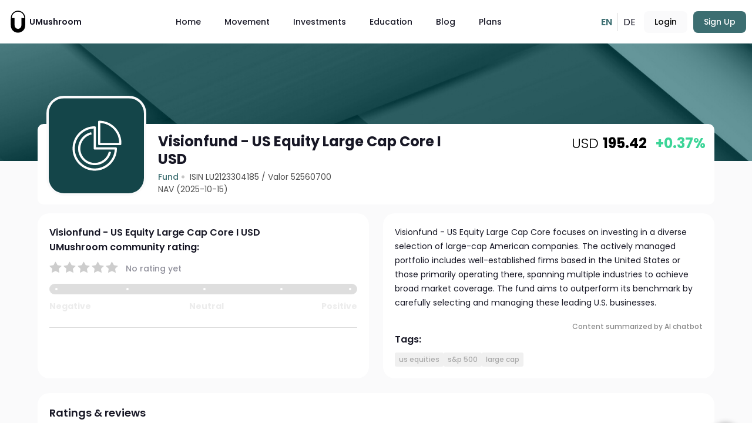

--- FILE ---
content_type: text/html; charset=UTF-8
request_url: https://umushroom.com/en/fund/visionfund-us-equity-large-cap-core-i-usd
body_size: 14939
content:
 <!DOCTYPE html>
<html lang="en">
  <head>
    <base href="/" />
    <meta charset="utf-8" />
    <meta http-equiv="X-UA-Compatible" content="IE=edge" />
    <!-- <meta name="viewport" content="width=device-width,initial-scale=1.0, maximum-scale=1, user-scalable=0"> -->
    <meta name="viewport" content="width=device-width,initial-scale=1.0" />

    <!-- Cache metas -->
    <meta http-equiv="cache-control" content="no-cache" />
    <meta http-equiv="expires" content="0" />
    <meta http-equiv="pragma" content="no-cache" />
    <!-- Cache metas end -->

    <!-- Open Graph -->
    <meta property="og:type" content="website" />
    <meta name="pinterest-rich-pin" content="true" />
    <!-- <meta property="fb:app_id" content="" />
    <meta name="twitter:card" content="summary_large_image">
    <meta name="twitter:site" content="@" />
    <meta name="twitter:creator" content="@" /> -->

    <meta
      name="facebook-domain-verification"
      content="uk88cj5tjkaokgnce9x60qfxpxzmnd"
    />

    <!-- Font Awesome -->
    <style type="text/css">
      :root,
      :host {
        --fa-font-solid: normal 900 1em/1 "Font Awesome 6 Solid";
        --fa-font-regular: normal 400 1em/1 "Font Awesome 6 Regular";
        --fa-font-light: normal 300 1em/1 "Font Awesome 6 Light";
        --fa-font-thin: normal 100 1em/1 "Font Awesome 6 Thin";
        --fa-font-duotone: normal 900 1em/1 "Font Awesome 6 Duotone";
        --fa-font-sharp-solid: normal 900 1em/1 "Font Awesome 6 Sharp";
        --fa-font-sharp-regular: normal 400 1em/1 "Font Awesome 6 Sharp";
        --fa-font-sharp-light: normal 300 1em/1 "Font Awesome 6 Sharp";
        --fa-font-sharp-thin: normal 100 1em/1 "Font Awesome 6 Sharp";
        --fa-font-brands: normal 400 1em/1 "Font Awesome 6 Brands";
      }

      svg:not(:root).svg-inline--fa,
      svg:not(:host).svg-inline--fa {
        overflow: visible;
        box-sizing: content-box;
      }

      .svg-inline--fa {
        display: var(--fa-display, inline-block);
        height: 1em;
        overflow: visible;
        vertical-align: -0.125em;
      }
      .svg-inline--fa.fa-2xs {
        vertical-align: 0.1em;
      }
      .svg-inline--fa.fa-xs {
        vertical-align: 0em;
      }
      .svg-inline--fa.fa-sm {
        vertical-align: -0.0714285705em;
      }
      .svg-inline--fa.fa-lg {
        vertical-align: -0.2em;
      }
      .svg-inline--fa.fa-xl {
        vertical-align: -0.25em;
      }
      .svg-inline--fa.fa-2xl {
        vertical-align: -0.3125em;
      }
      .svg-inline--fa.fa-pull-left {
        margin-right: var(--fa-pull-margin, 0.3em);
        width: auto;
      }
      .svg-inline--fa.fa-pull-right {
        margin-left: var(--fa-pull-margin, 0.3em);
        width: auto;
      }
      .svg-inline--fa.fa-li {
        width: var(--fa-li-width, 2em);
        top: 0.25em;
      }
      .svg-inline--fa.fa-fw {
        width: var(--fa-fw-width, 1.25em);
      }

      .fa-layers svg.svg-inline--fa {
        bottom: 0;
        left: 0;
        margin: auto;
        position: absolute;
        right: 0;
        top: 0;
      }

      .fa-layers-counter,
      .fa-layers-text {
        display: inline-block;
        position: absolute;
        text-align: center;
      }

      .fa-layers {
        display: inline-block;
        height: 1em;
        position: relative;
        text-align: center;
        vertical-align: -0.125em;
        width: 1em;
      }
      .fa-layers svg.svg-inline--fa {
        -webkit-transform-origin: center center;
        transform-origin: center center;
      }

      .fa-layers-text {
        left: 50%;
        top: 50%;
        -webkit-transform: translate(-50%, -50%);
        transform: translate(-50%, -50%);
        -webkit-transform-origin: center center;
        transform-origin: center center;
      }

      .fa-layers-counter {
        background-color: var(--fa-counter-background-color, #ff253a);
        border-radius: var(--fa-counter-border-radius, 1em);
        box-sizing: border-box;
        color: var(--fa-inverse, #fff);
        line-height: var(--fa-counter-line-height, 1);
        max-width: var(--fa-counter-max-width, 5em);
        min-width: var(--fa-counter-min-width, 1.5em);
        overflow: hidden;
        padding: var(--fa-counter-padding, 0.25em 0.5em);
        right: var(--fa-right, 0);
        text-overflow: ellipsis;
        top: var(--fa-top, 0);
        -webkit-transform: scale(var(--fa-counter-scale, 0.25));
        transform: scale(var(--fa-counter-scale, 0.25));
        -webkit-transform-origin: top right;
        transform-origin: top right;
      }

      .fa-layers-bottom-right {
        bottom: var(--fa-bottom, 0);
        right: var(--fa-right, 0);
        top: auto;
        -webkit-transform: scale(var(--fa-layers-scale, 0.25));
        transform: scale(var(--fa-layers-scale, 0.25));
        -webkit-transform-origin: bottom right;
        transform-origin: bottom right;
      }

      .fa-layers-bottom-left {
        bottom: var(--fa-bottom, 0);
        left: var(--fa-left, 0);
        right: auto;
        top: auto;
        -webkit-transform: scale(var(--fa-layers-scale, 0.25));
        transform: scale(var(--fa-layers-scale, 0.25));
        -webkit-transform-origin: bottom left;
        transform-origin: bottom left;
      }

      .fa-layers-top-right {
        top: var(--fa-top, 0);
        right: var(--fa-right, 0);
        -webkit-transform: scale(var(--fa-layers-scale, 0.25));
        transform: scale(var(--fa-layers-scale, 0.25));
        -webkit-transform-origin: top right;
        transform-origin: top right;
      }

      .fa-layers-top-left {
        left: var(--fa-left, 0);
        right: auto;
        top: var(--fa-top, 0);
        -webkit-transform: scale(var(--fa-layers-scale, 0.25));
        transform: scale(var(--fa-layers-scale, 0.25));
        -webkit-transform-origin: top left;
        transform-origin: top left;
      }

      .fa-1x {
        font-size: 1em;
      }

      .fa-2x {
        font-size: 2em;
      }

      .fa-3x {
        font-size: 3em;
      }

      .fa-4x {
        font-size: 4em;
      }

      .fa-5x {
        font-size: 5em;
      }

      .fa-6x {
        font-size: 6em;
      }

      .fa-7x {
        font-size: 7em;
      }

      .fa-8x {
        font-size: 8em;
      }

      .fa-9x {
        font-size: 9em;
      }

      .fa-10x {
        font-size: 10em;
      }

      .fa-2xs {
        font-size: 0.625em;
        line-height: 0.1em;
        vertical-align: 0.225em;
      }

      .fa-xs {
        font-size: 0.75em;
        line-height: 0.0833333337em;
        vertical-align: 0.125em;
      }

      .fa-sm {
        font-size: 0.875em;
        line-height: 0.0714285718em;
        vertical-align: 0.0535714295em;
      }

      .fa-lg {
        font-size: 1.25em;
        line-height: 0.05em;
        vertical-align: -0.075em;
      }

      .fa-xl {
        font-size: 1.5em;
        line-height: 0.0416666682em;
        vertical-align: -0.125em;
      }

      .fa-2xl {
        font-size: 2em;
        line-height: 0.03125em;
        vertical-align: -0.1875em;
      }

      .fa-fw {
        text-align: center;
        width: 1.25em;
      }

      .fa-ul {
        list-style-type: none;
        margin-left: var(--fa-li-margin, 2.5em);
        padding-left: 0;
      }
      .fa-ul > li {
        position: relative;
      }

      .fa-li {
        left: calc(var(--fa-li-width, 2em) * -1);
        position: absolute;
        text-align: center;
        width: var(--fa-li-width, 2em);
        line-height: inherit;
      }

      .fa-border {
        border-color: var(--fa-border-color, #eee);
        border-radius: var(--fa-border-radius, 0.1em);
        border-style: var(--fa-border-style, solid);
        border-width: var(--fa-border-width, 0.08em);
        padding: var(--fa-border-padding, 0.2em 0.25em 0.15em);
      }

      .fa-pull-left {
        float: left;
        margin-right: var(--fa-pull-margin, 0.3em);
      }

      .fa-pull-right {
        float: right;
        margin-left: var(--fa-pull-margin, 0.3em);
      }

      .fa-beat {
        -webkit-animation-name: fa-beat;
        animation-name: fa-beat;
        -webkit-animation-delay: var(--fa-animation-delay, 0s);
        animation-delay: var(--fa-animation-delay, 0s);
        -webkit-animation-direction: var(--fa-animation-direction, normal);
        animation-direction: var(--fa-animation-direction, normal);
        -webkit-animation-duration: var(--fa-animation-duration, 1s);
        animation-duration: var(--fa-animation-duration, 1s);
        -webkit-animation-iteration-count: var(
          --fa-animation-iteration-count,
          infinite
        );
        animation-iteration-count: var(
          --fa-animation-iteration-count,
          infinite
        );
        -webkit-animation-timing-function: var(
          --fa-animation-timing,
          ease-in-out
        );
        animation-timing-function: var(--fa-animation-timing, ease-in-out);
      }

      .fa-bounce {
        -webkit-animation-name: fa-bounce;
        animation-name: fa-bounce;
        -webkit-animation-delay: var(--fa-animation-delay, 0s);
        animation-delay: var(--fa-animation-delay, 0s);
        -webkit-animation-direction: var(--fa-animation-direction, normal);
        animation-direction: var(--fa-animation-direction, normal);
        -webkit-animation-duration: var(--fa-animation-duration, 1s);
        animation-duration: var(--fa-animation-duration, 1s);
        -webkit-animation-iteration-count: var(
          --fa-animation-iteration-count,
          infinite
        );
        animation-iteration-count: var(
          --fa-animation-iteration-count,
          infinite
        );
        -webkit-animation-timing-function: var(
          --fa-animation-timing,
          cubic-bezier(0.28, 0.84, 0.42, 1)
        );
        animation-timing-function: var(
          --fa-animation-timing,
          cubic-bezier(0.28, 0.84, 0.42, 1)
        );
      }

      .fa-fade {
        -webkit-animation-name: fa-fade;
        animation-name: fa-fade;
        -webkit-animation-delay: var(--fa-animation-delay, 0s);
        animation-delay: var(--fa-animation-delay, 0s);
        -webkit-animation-direction: var(--fa-animation-direction, normal);
        animation-direction: var(--fa-animation-direction, normal);
        -webkit-animation-duration: var(--fa-animation-duration, 1s);
        animation-duration: var(--fa-animation-duration, 1s);
        -webkit-animation-iteration-count: var(
          --fa-animation-iteration-count,
          infinite
        );
        animation-iteration-count: var(
          --fa-animation-iteration-count,
          infinite
        );
        -webkit-animation-timing-function: var(
          --fa-animation-timing,
          cubic-bezier(0.4, 0, 0.6, 1)
        );
        animation-timing-function: var(
          --fa-animation-timing,
          cubic-bezier(0.4, 0, 0.6, 1)
        );
      }

      .fa-beat-fade {
        -webkit-animation-name: fa-beat-fade;
        animation-name: fa-beat-fade;
        -webkit-animation-delay: var(--fa-animation-delay, 0s);
        animation-delay: var(--fa-animation-delay, 0s);
        -webkit-animation-direction: var(--fa-animation-direction, normal);
        animation-direction: var(--fa-animation-direction, normal);
        -webkit-animation-duration: var(--fa-animation-duration, 1s);
        animation-duration: var(--fa-animation-duration, 1s);
        -webkit-animation-iteration-count: var(
          --fa-animation-iteration-count,
          infinite
        );
        animation-iteration-count: var(
          --fa-animation-iteration-count,
          infinite
        );
        -webkit-animation-timing-function: var(
          --fa-animation-timing,
          cubic-bezier(0.4, 0, 0.6, 1)
        );
        animation-timing-function: var(
          --fa-animation-timing,
          cubic-bezier(0.4, 0, 0.6, 1)
        );
      }

      .fa-flip {
        -webkit-animation-name: fa-flip;
        animation-name: fa-flip;
        -webkit-animation-delay: var(--fa-animation-delay, 0s);
        animation-delay: var(--fa-animation-delay, 0s);
        -webkit-animation-direction: var(--fa-animation-direction, normal);
        animation-direction: var(--fa-animation-direction, normal);
        -webkit-animation-duration: var(--fa-animation-duration, 1s);
        animation-duration: var(--fa-animation-duration, 1s);
        -webkit-animation-iteration-count: var(
          --fa-animation-iteration-count,
          infinite
        );
        animation-iteration-count: var(
          --fa-animation-iteration-count,
          infinite
        );
        -webkit-animation-timing-function: var(
          --fa-animation-timing,
          ease-in-out
        );
        animation-timing-function: var(--fa-animation-timing, ease-in-out);
      }

      .fa-shake {
        -webkit-animation-name: fa-shake;
        animation-name: fa-shake;
        -webkit-animation-delay: var(--fa-animation-delay, 0s);
        animation-delay: var(--fa-animation-delay, 0s);
        -webkit-animation-direction: var(--fa-animation-direction, normal);
        animation-direction: var(--fa-animation-direction, normal);
        -webkit-animation-duration: var(--fa-animation-duration, 1s);
        animation-duration: var(--fa-animation-duration, 1s);
        -webkit-animation-iteration-count: var(
          --fa-animation-iteration-count,
          infinite
        );
        animation-iteration-count: var(
          --fa-animation-iteration-count,
          infinite
        );
        -webkit-animation-timing-function: var(--fa-animation-timing, linear);
        animation-timing-function: var(--fa-animation-timing, linear);
      }

      .fa-spin {
        -webkit-animation-name: fa-spin;
        animation-name: fa-spin;
        -webkit-animation-delay: var(--fa-animation-delay, 0s);
        animation-delay: var(--fa-animation-delay, 0s);
        -webkit-animation-direction: var(--fa-animation-direction, normal);
        animation-direction: var(--fa-animation-direction, normal);
        -webkit-animation-duration: var(--fa-animation-duration, 2s);
        animation-duration: var(--fa-animation-duration, 2s);
        -webkit-animation-iteration-count: var(
          --fa-animation-iteration-count,
          infinite
        );
        animation-iteration-count: var(
          --fa-animation-iteration-count,
          infinite
        );
        -webkit-animation-timing-function: var(--fa-animation-timing, linear);
        animation-timing-function: var(--fa-animation-timing, linear);
      }

      .fa-spin-reverse {
        --fa-animation-direction: reverse;
      }

      .fa-pulse,
      .fa-spin-pulse {
        -webkit-animation-name: fa-spin;
        animation-name: fa-spin;
        -webkit-animation-direction: var(--fa-animation-direction, normal);
        animation-direction: var(--fa-animation-direction, normal);
        -webkit-animation-duration: var(--fa-animation-duration, 1s);
        animation-duration: var(--fa-animation-duration, 1s);
        -webkit-animation-iteration-count: var(
          --fa-animation-iteration-count,
          infinite
        );
        animation-iteration-count: var(
          --fa-animation-iteration-count,
          infinite
        );
        -webkit-animation-timing-function: var(--fa-animation-timing, steps(8));
        animation-timing-function: var(--fa-animation-timing, steps(8));
      }

      @media (prefers-reduced-motion: reduce) {
        .fa-beat,
        .fa-bounce,
        .fa-fade,
        .fa-beat-fade,
        .fa-flip,
        .fa-pulse,
        .fa-shake,
        .fa-spin,
        .fa-spin-pulse {
          -webkit-animation-delay: -1ms;
          animation-delay: -1ms;
          -webkit-animation-duration: 1ms;
          animation-duration: 1ms;
          -webkit-animation-iteration-count: 1;
          animation-iteration-count: 1;
          -webkit-transition-delay: 0s;
          transition-delay: 0s;
          -webkit-transition-duration: 0s;
          transition-duration: 0s;
        }
      }
      @-webkit-keyframes fa-beat {
        0%,
        90% {
          -webkit-transform: scale(1);
          transform: scale(1);
        }
        45% {
          -webkit-transform: scale(var(--fa-beat-scale, 1.25));
          transform: scale(var(--fa-beat-scale, 1.25));
        }
      }
      @keyframes fa-beat {
        0%,
        90% {
          -webkit-transform: scale(1);
          transform: scale(1);
        }
        45% {
          -webkit-transform: scale(var(--fa-beat-scale, 1.25));
          transform: scale(var(--fa-beat-scale, 1.25));
        }
      }
      @-webkit-keyframes fa-bounce {
        0% {
          -webkit-transform: scale(1, 1) translateY(0);
          transform: scale(1, 1) translateY(0);
        }
        10% {
          -webkit-transform: scale(
              var(--fa-bounce-start-scale-x, 1.1),
              var(--fa-bounce-start-scale-y, 0.9)
            )
            translateY(0);
          transform: scale(
              var(--fa-bounce-start-scale-x, 1.1),
              var(--fa-bounce-start-scale-y, 0.9)
            )
            translateY(0);
        }
        30% {
          -webkit-transform: scale(
              var(--fa-bounce-jump-scale-x, 0.9),
              var(--fa-bounce-jump-scale-y, 1.1)
            )
            translateY(var(--fa-bounce-height, -0.5em));
          transform: scale(
              var(--fa-bounce-jump-scale-x, 0.9),
              var(--fa-bounce-jump-scale-y, 1.1)
            )
            translateY(var(--fa-bounce-height, -0.5em));
        }
        50% {
          -webkit-transform: scale(
              var(--fa-bounce-land-scale-x, 1.05),
              var(--fa-bounce-land-scale-y, 0.95)
            )
            translateY(0);
          transform: scale(
              var(--fa-bounce-land-scale-x, 1.05),
              var(--fa-bounce-land-scale-y, 0.95)
            )
            translateY(0);
        }
        57% {
          -webkit-transform: scale(1, 1)
            translateY(var(--fa-bounce-rebound, -0.125em));
          transform: scale(1, 1) translateY(var(--fa-bounce-rebound, -0.125em));
        }
        64% {
          -webkit-transform: scale(1, 1) translateY(0);
          transform: scale(1, 1) translateY(0);
        }
        100% {
          -webkit-transform: scale(1, 1) translateY(0);
          transform: scale(1, 1) translateY(0);
        }
      }
      @keyframes fa-bounce {
        0% {
          -webkit-transform: scale(1, 1) translateY(0);
          transform: scale(1, 1) translateY(0);
        }
        10% {
          -webkit-transform: scale(
              var(--fa-bounce-start-scale-x, 1.1),
              var(--fa-bounce-start-scale-y, 0.9)
            )
            translateY(0);
          transform: scale(
              var(--fa-bounce-start-scale-x, 1.1),
              var(--fa-bounce-start-scale-y, 0.9)
            )
            translateY(0);
        }
        30% {
          -webkit-transform: scale(
              var(--fa-bounce-jump-scale-x, 0.9),
              var(--fa-bounce-jump-scale-y, 1.1)
            )
            translateY(var(--fa-bounce-height, -0.5em));
          transform: scale(
              var(--fa-bounce-jump-scale-x, 0.9),
              var(--fa-bounce-jump-scale-y, 1.1)
            )
            translateY(var(--fa-bounce-height, -0.5em));
        }
        50% {
          -webkit-transform: scale(
              var(--fa-bounce-land-scale-x, 1.05),
              var(--fa-bounce-land-scale-y, 0.95)
            )
            translateY(0);
          transform: scale(
              var(--fa-bounce-land-scale-x, 1.05),
              var(--fa-bounce-land-scale-y, 0.95)
            )
            translateY(0);
        }
        57% {
          -webkit-transform: scale(1, 1)
            translateY(var(--fa-bounce-rebound, -0.125em));
          transform: scale(1, 1) translateY(var(--fa-bounce-rebound, -0.125em));
        }
        64% {
          -webkit-transform: scale(1, 1) translateY(0);
          transform: scale(1, 1) translateY(0);
        }
        100% {
          -webkit-transform: scale(1, 1) translateY(0);
          transform: scale(1, 1) translateY(0);
        }
      }
      @-webkit-keyframes fa-fade {
        50% {
          opacity: var(--fa-fade-opacity, 0.4);
        }
      }
      @keyframes fa-fade {
        50% {
          opacity: var(--fa-fade-opacity, 0.4);
        }
      }
      @-webkit-keyframes fa-beat-fade {
        0%,
        100% {
          opacity: var(--fa-beat-fade-opacity, 0.4);
          -webkit-transform: scale(1);
          transform: scale(1);
        }
        50% {
          opacity: 1;
          -webkit-transform: scale(var(--fa-beat-fade-scale, 1.125));
          transform: scale(var(--fa-beat-fade-scale, 1.125));
        }
      }
      @keyframes fa-beat-fade {
        0%,
        100% {
          opacity: var(--fa-beat-fade-opacity, 0.4);
          -webkit-transform: scale(1);
          transform: scale(1);
        }
        50% {
          opacity: 1;
          -webkit-transform: scale(var(--fa-beat-fade-scale, 1.125));
          transform: scale(var(--fa-beat-fade-scale, 1.125));
        }
      }
      @-webkit-keyframes fa-flip {
        50% {
          -webkit-transform: rotate3d(
            var(--fa-flip-x, 0),
            var(--fa-flip-y, 1),
            var(--fa-flip-z, 0),
            var(--fa-flip-angle, -180deg)
          );
          transform: rotate3d(
            var(--fa-flip-x, 0),
            var(--fa-flip-y, 1),
            var(--fa-flip-z, 0),
            var(--fa-flip-angle, -180deg)
          );
        }
      }
      @keyframes fa-flip {
        50% {
          -webkit-transform: rotate3d(
            var(--fa-flip-x, 0),
            var(--fa-flip-y, 1),
            var(--fa-flip-z, 0),
            var(--fa-flip-angle, -180deg)
          );
          transform: rotate3d(
            var(--fa-flip-x, 0),
            var(--fa-flip-y, 1),
            var(--fa-flip-z, 0),
            var(--fa-flip-angle, -180deg)
          );
        }
      }
      @-webkit-keyframes fa-shake {
        0% {
          -webkit-transform: rotate(-15deg);
          transform: rotate(-15deg);
        }
        4% {
          -webkit-transform: rotate(15deg);
          transform: rotate(15deg);
        }
        8%,
        24% {
          -webkit-transform: rotate(-18deg);
          transform: rotate(-18deg);
        }
        12%,
        28% {
          -webkit-transform: rotate(18deg);
          transform: rotate(18deg);
        }
        16% {
          -webkit-transform: rotate(-22deg);
          transform: rotate(-22deg);
        }
        20% {
          -webkit-transform: rotate(22deg);
          transform: rotate(22deg);
        }
        32% {
          -webkit-transform: rotate(-12deg);
          transform: rotate(-12deg);
        }
        36% {
          -webkit-transform: rotate(12deg);
          transform: rotate(12deg);
        }
        40%,
        100% {
          -webkit-transform: rotate(0deg);
          transform: rotate(0deg);
        }
      }
      @keyframes fa-shake {
        0% {
          -webkit-transform: rotate(-15deg);
          transform: rotate(-15deg);
        }
        4% {
          -webkit-transform: rotate(15deg);
          transform: rotate(15deg);
        }
        8%,
        24% {
          -webkit-transform: rotate(-18deg);
          transform: rotate(-18deg);
        }
        12%,
        28% {
          -webkit-transform: rotate(18deg);
          transform: rotate(18deg);
        }
        16% {
          -webkit-transform: rotate(-22deg);
          transform: rotate(-22deg);
        }
        20% {
          -webkit-transform: rotate(22deg);
          transform: rotate(22deg);
        }
        32% {
          -webkit-transform: rotate(-12deg);
          transform: rotate(-12deg);
        }
        36% {
          -webkit-transform: rotate(12deg);
          transform: rotate(12deg);
        }
        40%,
        100% {
          -webkit-transform: rotate(0deg);
          transform: rotate(0deg);
        }
      }
      @-webkit-keyframes fa-spin {
        0% {
          -webkit-transform: rotate(0deg);
          transform: rotate(0deg);
        }
        100% {
          -webkit-transform: rotate(360deg);
          transform: rotate(360deg);
        }
      }
      @keyframes fa-spin {
        0% {
          -webkit-transform: rotate(0deg);
          transform: rotate(0deg);
        }
        100% {
          -webkit-transform: rotate(360deg);
          transform: rotate(360deg);
        }
      }
      .fa-rotate-90 {
        -webkit-transform: rotate(90deg);
        transform: rotate(90deg);
      }

      .fa-rotate-180 {
        -webkit-transform: rotate(180deg);
        transform: rotate(180deg);
      }

      .fa-rotate-270 {
        -webkit-transform: rotate(270deg);
        transform: rotate(270deg);
      }

      .fa-flip-horizontal {
        -webkit-transform: scale(-1, 1);
        transform: scale(-1, 1);
      }

      .fa-flip-vertical {
        -webkit-transform: scale(1, -1);
        transform: scale(1, -1);
      }

      .fa-flip-both,
      .fa-flip-horizontal.fa-flip-vertical {
        -webkit-transform: scale(-1, -1);
        transform: scale(-1, -1);
      }

      .fa-rotate-by {
        -webkit-transform: rotate(var(--fa-rotate-angle, none));
        transform: rotate(var(--fa-rotate-angle, none));
      }

      .fa-stack {
        display: inline-block;
        vertical-align: middle;
        height: 2em;
        position: relative;
        width: 2.5em;
      }

      .fa-stack-1x,
      .fa-stack-2x {
        bottom: 0;
        left: 0;
        margin: auto;
        position: absolute;
        right: 0;
        top: 0;
        z-index: var(--fa-stack-z-index, auto);
      }

      .svg-inline--fa.fa-stack-1x {
        height: 1em;
        width: 1.25em;
      }
      .svg-inline--fa.fa-stack-2x {
        height: 2em;
        width: 2.5em;
      }

      .fa-inverse {
        color: var(--fa-inverse, #fff);
      }

      .sr-only,
      .fa-sr-only {
        position: absolute;
        width: 1px;
        height: 1px;
        padding: 0;
        margin: -1px;
        overflow: hidden;
        clip: rect(0, 0, 0, 0);
        white-space: nowrap;
        border-width: 0;
      }

      .sr-only-focusable:not(:focus),
      .fa-sr-only-focusable:not(:focus) {
        position: absolute;
        width: 1px;
        height: 1px;
        padding: 0;
        margin: -1px;
        overflow: hidden;
        clip: rect(0, 0, 0, 0);
        white-space: nowrap;
        border-width: 0;
      }

      .svg-inline--fa .fa-primary {
        fill: var(--fa-primary-color, currentColor);
        opacity: var(--fa-primary-opacity, 1);
      }

      .svg-inline--fa .fa-secondary {
        fill: var(--fa-secondary-color, currentColor);
        opacity: var(--fa-secondary-opacity, 0.4);
      }

      .svg-inline--fa.fa-swap-opacity .fa-primary {
        opacity: var(--fa-secondary-opacity, 0.4);
      }

      .svg-inline--fa.fa-swap-opacity .fa-secondary {
        opacity: var(--fa-primary-opacity, 1);
      }

      .svg-inline--fa mask .fa-primary,
      .svg-inline--fa mask .fa-secondary {
        fill: black;
      }

      .fad.fa-inverse,
      .fa-duotone.fa-inverse {
        color: var(--fa-inverse, #fff);
      }
    </style>
    <style>
      @media (max-width: 767px) {
        .item-holder {
          flex: 0 0 100% !important;
        }
      }

      .article-body {
        white-space: normal !important;
      }
    </style>
    <link
      rel="stylesheet"
      href="https://cdnjs.cloudflare.com/ajax/libs/font-awesome/6.0.0-beta3/css/all.min.css"
      integrity="sha512-Fo3rlrZj/k7ujTnHg4CGR2D7kSs0v4LLanw2qksYuRlEzO+tcaEPQogQ0KaoGN26/zrn20ImR1DfuLWnOo7aBA=="
      crossorigin="anonymous"
      referrerpolicy="no-referrer"
    />

    <!-- Material Icon Theme Icons -->
    <link
      rel="stylesheet"
      href="https://fonts.googleapis.com/css2?family=Material+Symbols+Outlined:opsz,wght,FILL,GRAD@24,400,0,0"
    />
    <link
      rel="stylesheet"
      href="https://fonts.googleapis.com/css2?family=Material+Symbols+Outlined:opsz,wght,FILL,GRAD@20..48,100..700,0..1,-50..200"
    />

    <!-- Icons -->
    <link
      rel="apple-touch-icon"
      sizes="180x180"
      href="https://cdn.umushroom.com/static/favicons/apple-touch-icon.png"
    />
    <link
      rel="icon"
      type="image/png"
      sizes="32x32"
      href="https://cdn.umushroom.com/static/favicons/favicon-32x32.png"
    />
    <link
      rel="icon"
      type="image/png"
      sizes="16x16"
      href="https://cdn.umushroom.com/static/favicons/favicon-16x16.png"
    />
    <link
      rel="manifest"
      href="https://cdn.umushroom.com/static/favicons/site.webmanifest"
    />
    <link
      rel="mask-icon"
      href="https://cdn.umushroom.com/static/favicons/safari-pinned-tab.svg"
      color="#3c6e71"
    />
    <link
      rel="shortcut icon"
      href="https://cdn.umushroom.com/static/favicons/favicon.ico"
    />
    <meta name="msapplication-TileColor" content="#3c6e71" />
    <meta
      name="msapplication-config"
      content="https://cdn.umushroom.com/static/favicons/browserconfig.xml"
    />
    <meta name="theme-color" content="#3c6e71" />

    <!-- GetResponse Analytics -->

    <!-- End GetResponse Analytics -->
    <title>Visionfund - US Equity Large Cap Core I USD | LU2123304185 | 52560700 | UMushroom</title>

    <link rel="stylesheet" type="text/css" href="/assets/index-ZgLVDcM0.css" />
    <style type="text/css">
      .g-btn-wrapper[data-v-5e610566] {
        display: inline-block;
      }
    </style>
    <meta
      name="description"
      content="Objectives and investment policy Objective The objective of this Compartment is to outperform the benchmark index over a full market cycle by investing in ......"
    />
    <meta
      http-equiv=""
      name="meta"
      content="Visionfund - US Equity Large Cap Core I USD | LU2123304185 | 52560700"
      property="og:title"
    />
    <meta
      property="twitter:title"
      name="meta"
      content="Visionfund - US Equity Large Cap Core I USD | LU2123304185 | 52560700"
    />
    <meta
      name="meta"
      content="Objectives and investment policy Objective The objective of this Compartment is to outperform the benchmark index over a full market cycle by investing in ......"
      property="og:description"
    />
    <meta
      name="meta"
      content="https://umushroom.com/en/fund/visionfund-us-equity-large-cap-core-i-usd"
      property="og:url"
    />
    <meta
      property="og:image"
      name="meta"
      content=""
    />
    <meta
      property="twitter:image"
      name="meta"
      content=""
    />
    <link
      rel="alternate"
      hreflang="x-default"
      href="https://umushroom.com/de/fond/visionfund-us-equity-large-cap-core-i-usd"
    />
    <script async="" src="https://www.googletagmanager.com/gtm.js?id=GTM-5S36X83"></script>
    
    <link rel="alternate" hreflang="en" href="https://umushroom.com/en/fund/visionfund-us-equity-large-cap-core-i-usd" />
    
    
    <link rel="alternate" hreflang="de" href="https://umushroom.com/de/fond/visionfund-us-equity-large-cap-core-i-usd" />
    
    
    
    <link rel="canonical" href="https://umushroom.com/en/fund/visionfund-us-equity-large-cap-core-i-usd">
    <style id="googleidentityservice_button_styles">
      .qJTHM {
        -webkit-user-select: none;
        user-select: none;
        color: #202124;
        direction: ltr;
        -webkit-touch-callout: none;
        font-family: "Roboto-Regular", arial, sans-serif;
        -webkit-font-smoothing: antialiased;
        font-weight: 400;
        margin: 0;
        overflow: hidden;
        -webkit-text-size-adjust: 100%;
      }
      .ynRLnc {
        left: -9999px;
        position: absolute;
        top: -9999px;
      }
      .L6cTce {
        display: none;
      }
      .bltWBb {
        word-break: break-all;
      }
      .hSRGPd {
        color: #1a73e8;
        cursor: pointer;
        font-weight: 500;
        text-decoration: none;
      }
      .Bz112c-W3lGp {
        height: 16px;
        width: 16px;
      }
      .Bz112c-E3DyYd {
        height: 20px;
        width: 20px;
      }
      .Bz112c-r9oPif {
        height: 24px;
        width: 24px;
      }
      .Bz112c-uaxL4e {
        -webkit-border-radius: 10px;
        border-radius: 10px;
      }
      .LgbsSe-Bz112c {
        display: block;
      }
      .S9gUrf-YoZ4jf,
      .S9gUrf-YoZ4jf * {
        border: none;
        margin: 0;
        padding: 0;
      }
      .fFW7wc-ibnC6b > .aZ2wEe > div {
        border-color: #4285f4;
      }
      .P1ekSe-ZMv3u > div:nth-child(1) {
        background-color: #1a73e8 !important;
      }
      .P1ekSe-ZMv3u > div:nth-child(2),
      .P1ekSe-ZMv3u > div:nth-child(3) {
        background-image: linear-gradient(
            to right,
            rgba(255, 255, 255, 0.7),
            rgba(255, 255, 255, 0.7)
          ),
          linear-gradient(to right, #1a73e8, #1a73e8) !important;
      }
      .haAclf {
        display: inline-block;
      }
      .nsm7Bb-HzV7m-LgbsSe {
        -webkit-border-radius: 4px;
        border-radius: 4px;
        -webkit-box-sizing: border-box;
        box-sizing: border-box;
        -webkit-transition: background-color 0.218s, border-color 0.218s;
        transition: background-color 0.218s, border-color 0.218s;
        -webkit-user-select: none;
        user-select: none;
        -webkit-appearance: none;
        appearance: none;
        background-color: #fff;
        background-image: none;
        border: 1px solid #dadce0;
        color: #3c4043;
        cursor: pointer;
        font-family: "Google Sans", arial, sans-serif;
        font-size: 14px;
        height: 40px;
        letter-spacing: 0.25px;
        outline: none;
        overflow: hidden;
        padding: 0 12px;
        position: relative;
        text-align: center;
        vertical-align: middle;
        white-space: nowrap;
        width: auto;
      }
      @media screen and (-ms-high-contrast: active) {
        .nsm7Bb-HzV7m-LgbsSe {
          border: 2px solid windowText;
          color: windowText;
        }
      }
      .nsm7Bb-HzV7m-LgbsSe.pSzOP-SxQuSe {
        font-size: 14px;
        height: 32px;
        letter-spacing: 0.25px;
        padding: 0 10px;
      }
      .nsm7Bb-HzV7m-LgbsSe.purZT-SxQuSe {
        font-size: 11px;
        height: 20px;
        letter-spacing: 0.3px;
        padding: 0 8px;
      }
      .nsm7Bb-HzV7m-LgbsSe.Bz112c-LgbsSe {
        padding: 0;
        width: 40px;
      }
      .nsm7Bb-HzV7m-LgbsSe.Bz112c-LgbsSe.pSzOP-SxQuSe {
        width: 32px;
      }
      .nsm7Bb-HzV7m-LgbsSe.Bz112c-LgbsSe.purZT-SxQuSe {
        width: 20px;
      }
      .nsm7Bb-HzV7m-LgbsSe.JGcpL-RbRzK {
        -webkit-border-radius: 20px;
        border-radius: 20px;
      }
      .nsm7Bb-HzV7m-LgbsSe.JGcpL-RbRzK.pSzOP-SxQuSe {
        -webkit-border-radius: 16px;
        border-radius: 16px;
      }
      .nsm7Bb-HzV7m-LgbsSe.JGcpL-RbRzK.purZT-SxQuSe {
        -webkit-border-radius: 10px;
        border-radius: 10px;
      }
      .nsm7Bb-HzV7m-LgbsSe.MFS4be-Ia7Qfc {
        border: none;
        color: #fff;
      }
      .nsm7Bb-HzV7m-LgbsSe.MFS4be-v3pZbf-Ia7Qfc {
        background-color: #1a73e8;
      }
      .nsm7Bb-HzV7m-LgbsSe.MFS4be-JaPV2b-Ia7Qfc {
        background-color: #202124;
        color: #e8eaed;
      }
      .nsm7Bb-HzV7m-LgbsSe .nsm7Bb-HzV7m-LgbsSe-Bz112c {
        height: 18px;
        margin-right: 8px;
        min-width: 18px;
        width: 18px;
      }
      .nsm7Bb-HzV7m-LgbsSe.pSzOP-SxQuSe .nsm7Bb-HzV7m-LgbsSe-Bz112c {
        height: 14px;
        min-width: 14px;
        width: 14px;
      }
      .nsm7Bb-HzV7m-LgbsSe.purZT-SxQuSe .nsm7Bb-HzV7m-LgbsSe-Bz112c {
        height: 10px;
        min-width: 10px;
        width: 10px;
      }
      .nsm7Bb-HzV7m-LgbsSe.jVeSEe .nsm7Bb-HzV7m-LgbsSe-Bz112c {
        margin-left: 8px;
        margin-right: -4px;
      }
      .nsm7Bb-HzV7m-LgbsSe.Bz112c-LgbsSe .nsm7Bb-HzV7m-LgbsSe-Bz112c {
        margin: 0;
        padding: 10px;
      }
      .nsm7Bb-HzV7m-LgbsSe.Bz112c-LgbsSe.pSzOP-SxQuSe
        .nsm7Bb-HzV7m-LgbsSe-Bz112c {
        padding: 8px;
      }
      .nsm7Bb-HzV7m-LgbsSe.Bz112c-LgbsSe.purZT-SxQuSe
        .nsm7Bb-HzV7m-LgbsSe-Bz112c {
        padding: 4px;
      }
      .nsm7Bb-HzV7m-LgbsSe .nsm7Bb-HzV7m-LgbsSe-Bz112c-haAclf {
        -webkit-border-top-left-radius: 3px;
        border-top-left-radius: 3px;
        -webkit-border-bottom-left-radius: 3px;
        border-bottom-left-radius: 3px;
        display: -webkit-box;
        display: -webkit-flex;
        display: flex;
        justify-content: center;
        -webkit-align-items: center;
        align-items: center;
        background-color: #fff;
        height: 36px;
        margin-left: -10px;
        margin-right: 12px;
        min-width: 36px;
        width: 36px;
      }
      .nsm7Bb-HzV7m-LgbsSe
        .nsm7Bb-HzV7m-LgbsSe-Bz112c-haAclf
        .nsm7Bb-HzV7m-LgbsSe-Bz112c,
      .nsm7Bb-HzV7m-LgbsSe.Bz112c-LgbsSe
        .nsm7Bb-HzV7m-LgbsSe-Bz112c-haAclf
        .nsm7Bb-HzV7m-LgbsSe-Bz112c {
        margin: 0;
        padding: 0;
      }
      .nsm7Bb-HzV7m-LgbsSe.pSzOP-SxQuSe .nsm7Bb-HzV7m-LgbsSe-Bz112c-haAclf {
        height: 28px;
        margin-left: -8px;
        margin-right: 10px;
        min-width: 28px;
        width: 28px;
      }
      .nsm7Bb-HzV7m-LgbsSe.purZT-SxQuSe .nsm7Bb-HzV7m-LgbsSe-Bz112c-haAclf {
        height: 16px;
        margin-left: -6px;
        margin-right: 8px;
        min-width: 16px;
        width: 16px;
      }
      .nsm7Bb-HzV7m-LgbsSe.Bz112c-LgbsSe .nsm7Bb-HzV7m-LgbsSe-Bz112c-haAclf {
        -webkit-border-radius: 3px;
        border-radius: 3px;
        margin-left: 2px;
        margin-right: 0;
        padding: 0;
      }
      .nsm7Bb-HzV7m-LgbsSe.JGcpL-RbRzK .nsm7Bb-HzV7m-LgbsSe-Bz112c-haAclf {
        -webkit-border-radius: 18px;
        border-radius: 18px;
      }
      .nsm7Bb-HzV7m-LgbsSe.pSzOP-SxQuSe.JGcpL-RbRzK
        .nsm7Bb-HzV7m-LgbsSe-Bz112c-haAclf {
        -webkit-border-radius: 14px;
        border-radius: 14px;
      }
      .nsm7Bb-HzV7m-LgbsSe.purZT-SxQuSe.JGcpL-RbRzK
        .nsm7Bb-HzV7m-LgbsSe-Bz112c-haAclf {
        -webkit-border-radius: 8px;
        border-radius: 8px;
      }
      .nsm7Bb-HzV7m-LgbsSe .nsm7Bb-HzV7m-LgbsSe-bN97Pc-sM5MNb {
        display: -webkit-box;
        display: -webkit-flex;
        display: flex;
        -webkit-align-items: center;
        align-items: center;
        -webkit-flex-direction: row;
        flex-direction: row;
        justify-content: space-between;
        -webkit-flex-wrap: nowrap;
        flex-wrap: nowrap;
        height: 100%;
        position: relative;
        width: 100%;
      }
      .nsm7Bb-HzV7m-LgbsSe .oXtfBe-l4eHX {
        justify-content: center;
      }
      .nsm7Bb-HzV7m-LgbsSe .nsm7Bb-HzV7m-LgbsSe-BPrWId {
        -webkit-flex-grow: 1;
        flex-grow: 1;
        font-family: "Google Sans", arial, sans-serif;
        font-weight: 500;
        overflow: hidden;
        text-overflow: ellipsis;
        vertical-align: top;
      }
      .nsm7Bb-HzV7m-LgbsSe.purZT-SxQuSe .nsm7Bb-HzV7m-LgbsSe-BPrWId {
        font-weight: 300;
      }
      .nsm7Bb-HzV7m-LgbsSe .oXtfBe-l4eHX .nsm7Bb-HzV7m-LgbsSe-BPrWId {
        -webkit-flex-grow: 0;
        flex-grow: 0;
      }
      .nsm7Bb-HzV7m-LgbsSe .nsm7Bb-HzV7m-LgbsSe-MJoBVe {
        -webkit-transition: background-color 0.218s;
        transition: background-color 0.218s;
        bottom: 0;
        left: 0;
        position: absolute;
        right: 0;
        top: 0;
      }
      .nsm7Bb-HzV7m-LgbsSe:hover,
      .nsm7Bb-HzV7m-LgbsSe:focus {
        -webkit-box-shadow: none;
        box-shadow: none;
        border-color: #d2e3fc;
        outline: none;
      }
      .nsm7Bb-HzV7m-LgbsSe:hover .nsm7Bb-HzV7m-LgbsSe-MJoBVe,
      .nsm7Bb-HzV7m-LgbsSe:focus .nsm7Bb-HzV7m-LgbsSe-MJoBVe {
        background: rgba(66, 133, 244, 0.04);
      }
      .nsm7Bb-HzV7m-LgbsSe:active .nsm7Bb-HzV7m-LgbsSe-MJoBVe {
        background: rgba(66, 133, 244, 0.1);
      }
      .nsm7Bb-HzV7m-LgbsSe.MFS4be-Ia7Qfc:hover .nsm7Bb-HzV7m-LgbsSe-MJoBVe,
      .nsm7Bb-HzV7m-LgbsSe.MFS4be-Ia7Qfc:focus .nsm7Bb-HzV7m-LgbsSe-MJoBVe {
        background: rgba(255, 255, 255, 0.24);
      }
      .nsm7Bb-HzV7m-LgbsSe.MFS4be-Ia7Qfc:active .nsm7Bb-HzV7m-LgbsSe-MJoBVe {
        background: rgba(255, 255, 255, 0.32);
      }
      .nsm7Bb-HzV7m-LgbsSe .n1UuX-DkfjY {
        -webkit-border-radius: 50%;
        border-radius: 50%;
        display: -webkit-box;
        display: -webkit-flex;
        display: flex;
        height: 20px;
        margin-left: -4px;
        margin-right: 8px;
        min-width: 20px;
        width: 20px;
      }
      .nsm7Bb-HzV7m-LgbsSe.jVeSEe .nsm7Bb-HzV7m-LgbsSe-BPrWId {
        font-family: "Roboto";
        font-size: 12px;
        text-align: left;
      }
      .nsm7Bb-HzV7m-LgbsSe.jVeSEe .nsm7Bb-HzV7m-LgbsSe-BPrWId .ssJRIf,
      .nsm7Bb-HzV7m-LgbsSe.jVeSEe .nsm7Bb-HzV7m-LgbsSe-BPrWId .K4efff .fmcmS {
        overflow: hidden;
        text-overflow: ellipsis;
      }
      .nsm7Bb-HzV7m-LgbsSe.jVeSEe .nsm7Bb-HzV7m-LgbsSe-BPrWId .K4efff {
        display: -webkit-box;
        display: -webkit-flex;
        display: flex;
        -webkit-align-items: center;
        align-items: center;
        color: #5f6368;
        fill: #5f6368;
        font-size: 11px;
        font-weight: 400;
      }
      .nsm7Bb-HzV7m-LgbsSe.jVeSEe.MFS4be-Ia7Qfc
        .nsm7Bb-HzV7m-LgbsSe-BPrWId
        .K4efff {
        color: #e8eaed;
        fill: #e8eaed;
      }
      .nsm7Bb-HzV7m-LgbsSe.jVeSEe .nsm7Bb-HzV7m-LgbsSe-BPrWId .K4efff .Bz112c {
        height: 18px;
        margin: -3px -3px -3px 2px;
        min-width: 18px;
        width: 18px;
      }
      .nsm7Bb-HzV7m-LgbsSe.jVeSEe .nsm7Bb-HzV7m-LgbsSe-Bz112c-haAclf {
        -webkit-border-top-left-radius: 0;
        border-top-left-radius: 0;
        -webkit-border-bottom-left-radius: 0;
        border-bottom-left-radius: 0;
        -webkit-border-top-right-radius: 3px;
        border-top-right-radius: 3px;
        -webkit-border-bottom-right-radius: 3px;
        border-bottom-right-radius: 3px;
        margin-left: 12px;
        margin-right: -10px;
      }
      .nsm7Bb-HzV7m-LgbsSe.jVeSEe.JGcpL-RbRzK
        .nsm7Bb-HzV7m-LgbsSe-Bz112c-haAclf {
        -webkit-border-radius: 18px;
        border-radius: 18px;
      }
      .L5Fo6c-sM5MNb {
        border: 0;
        display: block;
        left: 0;
        position: relative;
        top: 0;
      }
      .L5Fo6c-bF1uUb {
        -webkit-border-radius: 4px;
        border-radius: 4px;
        bottom: 0;
        cursor: pointer;
        left: 0;
        position: absolute;
        right: 0;
        top: 0;
      }
      .L5Fo6c-bF1uUb:focus {
        border: none;
        outline: none;
      }
    </style>
    <link
      id="googleidentityservice"
      type="text/css"
      media="all"
      rel="stylesheet"
      href="https://accounts.google.com/gsi/style"
    />
    <link rel="stylesheet" type="text/css" href="/assets/AddInstrumentToPanel-0Jm3N-IO.css" />
    <link rel="stylesheet" type="text/css" href="/assets/LightBox-CPU824rH.css" />
    <link rel="stylesheet" type="text/css" href="/assets/ReviewBox-HKF9Rx9M.css" />
    <link rel="stylesheet" type="text/css" href="/assets/ReviewsBox-DxwbXY-2.css" />
    <link rel="stylesheet" type="text/css" href="/assets/Item-TTTGZsIR.css" />
    <link rel="stylesheet" type="text/css" href="/assets/FlagInfo-CGxl0p7S.css" />
    <link rel="stylesheet" type="text/css" href="/assets/EditMedia-DcyaRKCt.css" />
    <link rel="stylesheet" type="text/css" href="/assets/Instrument-C-DBvnwp.css" />
    <link rel="stylesheet" type="text/css" href="/assets/Article-FtipbxHi.css" />
    <link rel="stylesheet" type="text/css" href="/assets/Portfolio-BtwxVVrP.css" />
    <link rel="stylesheet" type="text/css" href="/assets/ArticleListItem-B9YshT-g.css" />
    <link rel="stylesheet" type="text/css" href="/assets/Lexicon-Dc1rJOWX.css" />
    <link rel="stylesheet" type="text/css" href="/assets/Contest-lvDoNAPT.css" />

    <meta
      rel="x-prerender-render-id"
      content="aec9bd4e-054d-4990-9041-066ffbeb8893"
    />
    <meta rel="x-prerender-render-at" content="2024-05-09T16:26:31.057Z" />
  </head>
  <body
    data-aos-easing="ease"
    data-aos-duration="400"
    data-aos-delay="0"
    style="overflow: auto"
  >
    <noscript>
      <strong
        >We're sorry but UMushroom doesn't work properly without JavaScript
        enabled. Please enable it to continue.</strong
      >
    </noscript>
    <div id="app" data-v-app="">
      <div data-v-703c1636="" id="app" class="">
        <!---->
        <div data-v-75856da5="" data-v-703c1636="" class="header relative">
          <div data-v-75856da5="" class="header-inner">
            <div data-v-75856da5="" class="logo">
              <a data-v-75856da5="" href="/en" class="router-link-active"
                ><img
                  data-v-75856da5=""
                  class="icon"
                  src="https://cdn.umushroom.com/static/svgs/logo.svg"
                  alt="UMushroom"
                /><span data-v-75856da5="" class="text">UMushroom</span></a
              ><!---->
            </div>
            <!---->
            <div data-v-75856da5="" class="navigation">
              <div data-v-306349b6="" data-v-75856da5="" class="public-nav">
                <div data-v-306349b6="" class="item">
                  <a
                    data-v-306349b6=""
                    href="/en"
                    class="router-link-active main-item-link"
                    >Home</a
                  >
                </div>
                <div data-v-306349b6="" class="item">
                  <a
                    data-v-306349b6=""
                    href="/en/movement"
                    class="main-item-link"
                    >Movement</a
                  >
                </div>
                <div data-v-306349b6="" class="item">
                  <a
                    data-v-306349b6=""
                    href="/en/tools/investments"
                    class="main-item-link"
                    >Investments</a
                  >
                </div>
                <div data-v-306349b6="" class="item">
                  <a data-v-306349b6="" href="/en/grow" class="main-item-link"
                    >Education</a
                  >
                </div>
                <div data-v-306349b6="" class="item">
                  <a data-v-306349b6="" href="/en/blog" class="main-item-link"
                    >Blog</a
                  >
                </div>
                <!---->
                <div data-v-306349b6="" class="item">
                  <a data-v-306349b6="" href="/en/plans" class="main-item-link"
                    >Plans</a
                  >
                </div>
              </div>
            </div>
            <div data-v-75856da5="" class="langs-account-holder">
              <!---->
              <div data-v-75856da5="" class="language-switcher relative">
                <a
                  data-v-75856da5=""
                  href="https://umushroom.com/en/fund/visionfund-us-equity-large-cap-core-i-usd"
                  class="router-link-active router-link-exact-active bold"
                  aria-current="page"
                >
                  EN </a
                ><a data-v-75856da5="" href="https://umushroom.com/de/fond/visionfund-us-equity-large-cap-core-i-usd" class="">
                  DE
                </a>
              </div>
              <button
                data-v-75856da5=""
                class="login-btn transition gtm-btn-event-login"
              >
                Login</button
              ><button
                data-v-75856da5=""
                class="register-btn transition"
                role="link"
              >
                Sign Up</button
              ><!---->
            </div>
            <div
              data-v-a2a744c3=""
              data-v-75856da5=""
              class="mobile-menu-holder"
            >
              <span data-v-a2a744c3="" class="open-menu"
                ><div data-v-a2a744c3="" class="bar1"></div>
                <div data-v-a2a744c3="" class="invis"></div>
                <div data-v-a2a744c3="" class="bar3"></div></span
              ><!---->
            </div>
          </div>
          <!---->
        </div>
<!-- CONTENT -->
        <div data-v-703c1636="" class="content-holder has-header">
          <!----><!---->
          <div data-v-c3388b1f="" data-v-703c1636="" class="equity-inner-page">
            <div data-v-c3388b1f="" class="instrument-content">
              <!---->
              <div data-v-04f77a2e="" data-v-c3388b1f="" class="equity-header">
                <div data-v-04f77a2e="" class="header-image-holder relative">
                  <img
                    data-v-04f77a2e=""
                    src="https://cdn.umushroom.com/static/placeholders/equity-header-img.jpg"
                    alt="Visionfund - US Equity Large Cap Core I USD header image"
                  /><!----><!---->
                </div>
                <div data-v-04f77a2e="" class="header-box relative">
                  <!---->
                  <div data-v-04f77a2e="" class="logo-and-main-info">
                    <div data-v-04f77a2e="" class="equity-logo-holder relative">
                      <img
                        data-v-04f77a2e=""
                        class="equity-logo"
                        src="https://cdn.umushroom.com/static/svgs/instrument/equity-icon.svg"
                        alt="Visionfund - US Equity Large Cap Core I USD logo image"
                      /><!----><!---->
                    </div>
                    <div data-v-04f77a2e="" class="equity-main-info">
                      <div data-v-04f77a2e="" class="name">
                        <h1 data-v-04f77a2e="">
                          Visionfund - US Equity Large Cap Core I USD
                          <!---->
                        </h1>
                        <h2 data-v-04f77a2e=""></h2>
                        <!---->
                      </div>
                      <div data-v-04f77a2e="" class="type-and-ids">
                        <span data-v-04f77a2e="" class="type">Fund</span>
                        
                          <h2 data-v-04f77a2e="">
                            <span data-v-04f77a2e="">ISIN LU2123304185</span
                            ><span data-v-04f77a2e=""> / </span
                            ><span data-v-04f77a2e="">Valor 52560700</span
                            ><!----><!----><!---->
                          </h2>
                        
                        
                      </div>
                      
                      
                        <div data-v-04f77a2e="" class="other-info">
                          NAV (2025-10-15)
                        </div>
                      
                      <!---->
                    </div>
                  </div>
                  <div data-v-04f77a2e="" class="price-and-actions">
                    <div data-v-04f77a2e="" class="price-and-percent">
                      <span data-v-04f77a2e="" class="price"
                        >USD <strong data-v-04f77a2e="">195.42</strong></span
                      ><span data-v-04f77a2e="" class="percent green"
                        >+0.37%</span
                      >
                    </div>
                    <!----><!---->
                  </div>
                </div>
              </div>
              <div data-v-c3388b1f="" class="equity-content">
                <!---->
                <div data-v-c3388b1f="" class="ratings-and-about equity">
                  <div data-v-c3388b1f="">
                    <div
                      data-v-21826835=""
                      data-v-c3388b1f=""
                      class="ratings-box white-box relative equity"
                    >
                      <div
                        data-v-21826835=""
                        class="rating-type-area umushroom"
                      >
                        <div data-v-21826835="" class="title-area">
                          <h3 data-v-21826835="">
                            Visionfund - US Equity Large Cap Core I USD<br data-v-21826835="" />
                            UMushroom community rating:
                          </h3>
                        </div>
                        
                          <div
                            data-v-21826835=""
                            class="stars-area relative not-rated"
                          >
                        
                        
                          <div data-v-21826835="" class="star-rating">
                            
                              <img src="https://cdn.umushroom.com/static/svgs/icons/star-empty.svg" alt="star" />
                              <img src="https://cdn.umushroom.com/static/svgs/icons/star-empty.svg" alt="star" />
                              <img src="https://cdn.umushroom.com/static/svgs/icons/star-empty.svg" alt="star" />
                              <img src="https://cdn.umushroom.com/static/svgs/icons/star-empty.svg" alt="star" />
                              <img src="https://cdn.umushroom.com/static/svgs/icons/star-empty.svg" alt="star" />
                            
                            
                            
                            
                            
                            
                            
                            
                            
                            
                            
                          </div>
                          <span data-v-21826835="" class="rating-number">
                            0.00
                          </span>
                          <span data-v-21826835="" class="votes">
                            0 votes
                          </span>
                          <span data-v-21826835="" class="no-rating">
                            No rating yet
                          </span>
                        </div>
                        <div
                          data-v-21826835=""
                          class="rating-positive-negative-bar-holder"
                        >
                          <div
                            data-v-29c3a558=""
                            data-v-21826835=""
                            class="bar relative not-rated"
                          >
                            <div data-v-29c3a558="" class="bar-track">
                              <div class="bar-point" data-v-29c3a558=""></div>
                              <div class="bar-point" data-v-29c3a558=""></div>
                              <div class="bar-point" data-v-29c3a558=""></div>
                              <div class="bar-point" data-v-29c3a558=""></div>
                              <div class="bar-point" data-v-29c3a558=""></div>
                              <!----><!----><!---->
                            </div>
                            <!---->
                            <div data-v-29c3a558="" class="bar-labels">
                              <span data-v-29c3a558="">Negative</span
                              ><span data-v-29c3a558=""></span
                              ><span data-v-29c3a558="">Neutral</span
                              ><span data-v-29c3a558=""></span
                              ><span data-v-29c3a558="">Positive</span>
                            </div>
                          </div>
                        </div>
                      </div>
                    </div>
                    <!---->
                  </div>
                  
                  
                  
                    <div data-v-6389b380="">
  <div data-v-9eaeb204="" data-v-6389b380="" class="fund-objective white-box">
    <div data-v-9eaeb204="" class="public-description">
      
        <div data-v-9eaeb204="" class="objective">
          <p data-v-9eaeb204="">
            Visionfund - US Equity Large Cap Core focuses on investing in a diverse selection of large-cap American companies. The actively managed portfolio includes well-established firms based in the United States or those primarily operating there, spanning multiple industries to achieve broad market coverage. The fund aims to outperform its benchmark by carefully selecting and managing these leading U.S. businesses.
          </p>
        </div>
        <span data-v-9eaeb204="" class="chatbot-statement"
          >Content summarized by AI chatbot</span
        >
      
    </div>
    <div data-v-9eaeb204="" class="tags">
      <div data-v-9eaeb204="" class="title-area">
        <h5 data-v-9eaeb204="" class="title">Tags:</h5>
      </div>
      <div data-v-9eaeb204="" class="tags-holder">
        
            <span data-v-9eaeb204="" class="tag">us equities</span>
        
            <span data-v-9eaeb204="" class="tag">s&amp;p 500</span>
        
            <span data-v-9eaeb204="" class="tag">large cap</span>
        
      </div>
    </div>
  </div>
</div>

                  
                  <!----><!---->
                </div>
                <!---->
                
                
                <!----><!----><!---->
                <div
                  data-v-be250a45=""
                  data-v-c3388b1f=""
                  class="equity-review-box white-box"
                >
                  <div data-v-be250a45="" class="title-area">
                    <p data-v-be250a45="" class="title">
                      Ratings &amp; reviews
                    </p>
                    <!---->
                  </div>
                  <div data-v-be250a45="" class="ratings-area">
                    <div data-v-be250a45="" class="stars-and-average">
                      <div data-v-be250a45="" class="star-rating">
                        
                          <img src="https://cdn.umushroom.com/static/svgs/icons/star-empty.svg" alt="star" />
                          <img src="https://cdn.umushroom.com/static/svgs/icons/star-empty.svg" alt="star" />
                          <img src="https://cdn.umushroom.com/static/svgs/icons/star-empty.svg" alt="star" />
                          <img src="https://cdn.umushroom.com/static/svgs/icons/star-empty.svg" alt="star" />
                          <img src="https://cdn.umushroom.com/static/svgs/icons/star-empty.svg" alt="star" />
                        
                        
                        
                        
                        
                        
                        
                        
                        
                        
                        
                      </div>
                      <div data-v-be250a45="" class="ratings-numbers">
                        <p data-v-be250a45="" class="rating">0.00</p>
                        <span data-v-be250a45="" class="votes">0 votes</span>
                      </div>
                    </div>
                    <div data-v-be250a45="" class="rating-categories">
                      <div data-v-be250a45="" class="category">
                        <span data-v-be250a45="" class="label"
                          >Performance:</span
                        >
                        <div data-v-be250a45="" class="star-rating">
                          <img
                            src="https://cdn.umushroom.com/static/svgs/icons/star-empty.svg"
                            alt="star"
                          /><img
                            src="https://cdn.umushroom.com/static/svgs/icons/star-empty.svg"
                            alt="star"
                          /><img
                            src="https://cdn.umushroom.com/static/svgs/icons/star-empty.svg"
                            alt="star"
                          /><img
                            src="https://cdn.umushroom.com/static/svgs/icons/star-empty.svg"
                            alt="star"
                          /><img
                            src="https://cdn.umushroom.com/static/svgs/icons/star-empty.svg"
                            alt="star"
                          /><!----><!----><!----><!----><!----><!----><!----><!----><!----><!---->
                        </div>
                        <span data-v-be250a45="" class="number">0.00</span>
                      </div>
                      <div data-v-be250a45="" class="category">
                        <span data-v-be250a45="" class="label"
                          >Innovation:</span
                        >
                        <div data-v-be250a45="" class="star-rating">
                          <img
                            src="https://cdn.umushroom.com/static/svgs/icons/star-empty.svg"
                            alt="star"
                          /><img
                            src="https://cdn.umushroom.com/static/svgs/icons/star-empty.svg"
                            alt="star"
                          /><img
                            src="https://cdn.umushroom.com/static/svgs/icons/star-empty.svg"
                            alt="star"
                          /><img
                            src="https://cdn.umushroom.com/static/svgs/icons/star-empty.svg"
                            alt="star"
                          /><img
                            src="https://cdn.umushroom.com/static/svgs/icons/star-empty.svg"
                            alt="star"
                          /><!----><!----><!----><!----><!----><!----><!----><!----><!----><!---->
                        </div>
                        <span data-v-be250a45="" class="number">0.00</span>
                      </div>
                      <div data-v-be250a45="" class="category">
                        <span data-v-be250a45="" class="label">Society:</span>
                        <div data-v-be250a45="" class="star-rating">
                          <img
                            src="https://cdn.umushroom.com/static/svgs/icons/star-empty.svg"
                            alt="star"
                          /><img
                            src="https://cdn.umushroom.com/static/svgs/icons/star-empty.svg"
                            alt="star"
                          /><img
                            src="https://cdn.umushroom.com/static/svgs/icons/star-empty.svg"
                            alt="star"
                          /><img
                            src="https://cdn.umushroom.com/static/svgs/icons/star-empty.svg"
                            alt="star"
                          /><img
                            src="https://cdn.umushroom.com/static/svgs/icons/star-empty.svg"
                            alt="star"
                          /><!----><!----><!----><!----><!----><!----><!----><!----><!----><!---->
                        </div>
                        <span data-v-be250a45="" class="number">0.00</span>
                      </div>
                      <div data-v-be250a45="" class="category">
                        <span data-v-be250a45="" class="label">Nature:</span>
                        <div data-v-be250a45="" class="star-rating">
                          <img
                            src="https://cdn.umushroom.com/static/svgs/icons/star-empty.svg"
                            alt="star"
                          /><img
                            src="https://cdn.umushroom.com/static/svgs/icons/star-empty.svg"
                            alt="star"
                          /><img
                            src="https://cdn.umushroom.com/static/svgs/icons/star-empty.svg"
                            alt="star"
                          /><img
                            src="https://cdn.umushroom.com/static/svgs/icons/star-empty.svg"
                            alt="star"
                          /><img
                            src="https://cdn.umushroom.com/static/svgs/icons/star-empty.svg"
                            alt="star"
                          /><!----><!----><!----><!----><!----><!----><!----><!----><!----><!---->
                        </div>
                        <span data-v-be250a45="" class="number">0.00</span>
                      </div>
                    </div>
                  </div>
                  <div data-v-be250a45="" class="reviews">
                    
                  </div>
                </div>
              </div>
              
                <div
                  data-v-206a9cc0=""
                  data-v-c3388b1f=""
                  class="items-box-holder relative mb-10"
                >
                  <div data-v-206a9cc0="" class="items-box">
                    <div data-v-206a9cc0="" class="box-header">
                      <p data-v-206a9cc0="" class="box-title">
                        
                        
                        
                          OTHER SHARE CLASSES OF THIS FUND
                        
                      </p>
                      <!---->
                    </div>
                    <div class="security-items" style="display: flex; gap: 20px; padding: 0 20px; flex-wrap: wrap; justify-content: space-around;">
                      
                        <div
                          data-v-fc78ebf7=""
                          data-v-206a9cc0=""
                          class="item-holder"
                          style="flex: 0 0 33.33%;"
                        >
                          <div
                            data-v-fc78ebf7=""
                            class="item transition relative equity"
                          >
                            
                            
                            
                            <a
                              data-v-fc78ebf7=""
                              href="/en/fund/visionfund-us-equity-large-cap-core-a-eur-h"
                              class=""
                              aria-label="Visionfund - US Equity Large Cap Core A EUR H"
                            ></a>
                            
                            
                            <div
                              data-v-fc78ebf7=""
                              class="item-header relative"
                            >
                              <div
                                data-v-fc78ebf7=""
                                class="full-name transition"
                              >
                                Visionfund - US Equity Large Cap Core A EUR H
                              </div>
                              <div data-v-fc78ebf7="" class="logo-title">
                                
                                
                                  <img
                                    data-v-fc78ebf7=""
                                    class="item-logo"
                                    src="https://cdn.umushroom.com/static/svgs/instrument/equity-icon.svg"
                                    alt="Visionfund - US Equity Large Cap Core A EUR H"
                                  />
                                
                                <div
                                  data-v-fc78ebf7=""
                                  class="title-subtitle"
                                >
                                  <span
                                    data-v-fc78ebf7=""
                                    class="item-title"
                                    >Visionfund - US Equity Large Cap Core A EUR H
                                    <!----></span
                                  ><span
                                    data-v-fc78ebf7=""
                                    class="title-tooltip"
                                    >Visionfund - US Equity Large Cap Core A EUR H</span
                                  >
                                  
                                    <span
                                      data-v-fc78ebf7=""
                                      class="item-subtitle"
                                    >
                                      <span data-v-fc78ebf7="">
                                        Valor: 52560685
                                      </span>
                                    </span>
                                  
                                  <div
                                    data-v-fc78ebf7=""
                                    class="item-rating"
                                  >
                                    <div
                                      data-v-fc78ebf7=""
                                      class="star-rating"
                                    >
                                      <img
                                        src="https://cdn.umushroom.com/static/svgs/icons/star-empty.svg"
                                        alt="star"
                                      /><img
                                        src="https://cdn.umushroom.com/static/svgs/icons/star-empty.svg"
                                        alt="star"
                                      /><img
                                        src="https://cdn.umushroom.com/static/svgs/icons/star-empty.svg"
                                        alt="star"
                                      /><img
                                        src="https://cdn.umushroom.com/static/svgs/icons/star-empty.svg"
                                        alt="star"
                                      /><img
                                        src="https://cdn.umushroom.com/static/svgs/icons/star-empty.svg"
                                        alt="star"
                                      /><!----><!----><!----><!----><!----><!----><!----><!----><!----><!---->
                                    </div>
                                    <!----><!---->
                                  </div>
                                </div>
                              </div>
                            </div>
                            <div data-v-fc78ebf7="" class="item-content">
                              <div data-v-fc78ebf7="" class="item-bars">
                                <div data-v-fc78ebf7="" class="item-bar">
                                  <p data-v-fc78ebf7="" class="title">
                                    Annual Return
                                  </p>
                                  <div data-v-fc78ebf7="" class="bar">
                                    <div
                                      data-v-fc78ebf7=""
                                      class="dot"
                                      style="left: 9.57447%"
                                    ></div>
                                  </div>
                                  <div data-v-fc78ebf7="" class="labels">
                                    <span data-v-fc78ebf7="">-50%</span
                                    ><span data-v-fc78ebf7="">0%</span
                                    ><span data-v-fc78ebf7="">+50%</span>
                                  </div>
                                </div>
                                <div data-v-fc78ebf7="" class="item-bar">
                                  <p data-v-fc78ebf7="" class="title">
                                    Risk level
                                  </p>
                                  <div
                                    data-v-fc78ebf7=""
                                    class="bar inverted"
                                  >
                                    <div
                                      data-v-fc78ebf7=""
                                      class="dot"
                                      style="left: 100%"
                                    ></div>
                                  </div>
                                  <div data-v-fc78ebf7="" class="labels">
                                    <span data-v-fc78ebf7="">1</span
                                    ><span data-v-fc78ebf7="">10</span>
                                  </div>
                                </div>
                              </div>
                              <div
                                data-v-fc78ebf7=""
                                class="item-right-side"
                              >
                                <div data-v-fc78ebf7="" class="item-data">
                                  <span
                                    data-v-fc78ebf7=""
                                    class="item-percent black"
                                    >0.36%</span
                                  ><span data-v-fc78ebf7="" class="price"
                                    >EUR 166.62</span
                                  >
                                </div>
                                <div
                                  data-v-fc78ebf7=""
                                  class="item-info-bottom not-own"
                                >
                                  <!----><!---->
                                </div>
                              </div>
                            </div>
                          </div>
                        </div>
                      
                        <div
                          data-v-fc78ebf7=""
                          data-v-206a9cc0=""
                          class="item-holder"
                          style="flex: 0 0 33.33%;"
                        >
                          <div
                            data-v-fc78ebf7=""
                            class="item transition relative equity"
                          >
                            
                            
                            
                            <a
                              data-v-fc78ebf7=""
                              href="/en/fund/visionfund-us-equity-large-cap-core-j-eur-h"
                              class=""
                              aria-label="Visionfund - US Equity Large Cap Core J EUR H"
                            ></a>
                            
                            
                            <div
                              data-v-fc78ebf7=""
                              class="item-header relative"
                            >
                              <div
                                data-v-fc78ebf7=""
                                class="full-name transition"
                              >
                                Visionfund - US Equity Large Cap Core J EUR H
                              </div>
                              <div data-v-fc78ebf7="" class="logo-title">
                                
                                
                                  <img
                                    data-v-fc78ebf7=""
                                    class="item-logo"
                                    src="https://cdn.umushroom.com/static/svgs/instrument/equity-icon.svg"
                                    alt="Visionfund - US Equity Large Cap Core J EUR H"
                                  />
                                
                                <div
                                  data-v-fc78ebf7=""
                                  class="title-subtitle"
                                >
                                  <span
                                    data-v-fc78ebf7=""
                                    class="item-title"
                                    >Visionfund - US Equity Large Cap Core J EUR H
                                    <!----></span
                                  ><span
                                    data-v-fc78ebf7=""
                                    class="title-tooltip"
                                    >Visionfund - US Equity Large Cap Core J EUR H</span
                                  >
                                  
                                    <span
                                      data-v-fc78ebf7=""
                                      class="item-subtitle"
                                    >
                                      <span data-v-fc78ebf7="">
                                        Valor: 52560718
                                      </span>
                                    </span>
                                  
                                  <div
                                    data-v-fc78ebf7=""
                                    class="item-rating"
                                  >
                                    <div
                                      data-v-fc78ebf7=""
                                      class="star-rating"
                                    >
                                      <img
                                        src="https://cdn.umushroom.com/static/svgs/icons/star-empty.svg"
                                        alt="star"
                                      /><img
                                        src="https://cdn.umushroom.com/static/svgs/icons/star-empty.svg"
                                        alt="star"
                                      /><img
                                        src="https://cdn.umushroom.com/static/svgs/icons/star-empty.svg"
                                        alt="star"
                                      /><img
                                        src="https://cdn.umushroom.com/static/svgs/icons/star-empty.svg"
                                        alt="star"
                                      /><img
                                        src="https://cdn.umushroom.com/static/svgs/icons/star-empty.svg"
                                        alt="star"
                                      /><!----><!----><!----><!----><!----><!----><!----><!----><!----><!---->
                                    </div>
                                    <!----><!---->
                                  </div>
                                </div>
                              </div>
                            </div>
                            <div data-v-fc78ebf7="" class="item-content">
                              <div data-v-fc78ebf7="" class="item-bars">
                                <div data-v-fc78ebf7="" class="item-bar">
                                  <p data-v-fc78ebf7="" class="title">
                                    Annual Return
                                  </p>
                                  <div data-v-fc78ebf7="" class="bar">
                                    <div
                                      data-v-fc78ebf7=""
                                      class="dot"
                                      style="left: 9.57447%"
                                    ></div>
                                  </div>
                                  <div data-v-fc78ebf7="" class="labels">
                                    <span data-v-fc78ebf7="">-50%</span
                                    ><span data-v-fc78ebf7="">0%</span
                                    ><span data-v-fc78ebf7="">+50%</span>
                                  </div>
                                </div>
                                <div data-v-fc78ebf7="" class="item-bar">
                                  <p data-v-fc78ebf7="" class="title">
                                    Risk level
                                  </p>
                                  <div
                                    data-v-fc78ebf7=""
                                    class="bar inverted"
                                  >
                                    <div
                                      data-v-fc78ebf7=""
                                      class="dot"
                                      style="left: 100%"
                                    ></div>
                                  </div>
                                  <div data-v-fc78ebf7="" class="labels">
                                    <span data-v-fc78ebf7="">1</span
                                    ><span data-v-fc78ebf7="">10</span>
                                  </div>
                                </div>
                              </div>
                              <div
                                data-v-fc78ebf7=""
                                class="item-right-side"
                              >
                                <div data-v-fc78ebf7="" class="item-data">
                                  <span
                                    data-v-fc78ebf7=""
                                    class="item-percent black"
                                    >0.36%</span
                                  ><span data-v-fc78ebf7="" class="price"
                                    >EUR 172.68</span
                                  >
                                </div>
                                <div
                                  data-v-fc78ebf7=""
                                  class="item-info-bottom not-own"
                                >
                                  <!----><!---->
                                </div>
                              </div>
                            </div>
                          </div>
                        </div>
                      
                        <div
                          data-v-fc78ebf7=""
                          data-v-206a9cc0=""
                          class="item-holder"
                          style="flex: 0 0 33.33%;"
                        >
                          <div
                            data-v-fc78ebf7=""
                            class="item transition relative equity"
                          >
                            
                            
                            
                            <a
                              data-v-fc78ebf7=""
                              href="/en/fund/visionfund-us-equity-large-cap-core-j-usd"
                              class=""
                              aria-label="Visionfund - US Equity Large Cap Core J USD"
                            ></a>
                            
                            
                            <div
                              data-v-fc78ebf7=""
                              class="item-header relative"
                            >
                              <div
                                data-v-fc78ebf7=""
                                class="full-name transition"
                              >
                                Visionfund - US Equity Large Cap Core J USD
                              </div>
                              <div data-v-fc78ebf7="" class="logo-title">
                                
                                
                                  <img
                                    data-v-fc78ebf7=""
                                    class="item-logo"
                                    src="https://cdn.umushroom.com/static/svgs/instrument/equity-icon.svg"
                                    alt="Visionfund - US Equity Large Cap Core J USD"
                                  />
                                
                                <div
                                  data-v-fc78ebf7=""
                                  class="title-subtitle"
                                >
                                  <span
                                    data-v-fc78ebf7=""
                                    class="item-title"
                                    >Visionfund - US Equity Large Cap Core J USD
                                    <!----></span
                                  ><span
                                    data-v-fc78ebf7=""
                                    class="title-tooltip"
                                    >Visionfund - US Equity Large Cap Core J USD</span
                                  >
                                  
                                    <span
                                      data-v-fc78ebf7=""
                                      class="item-subtitle"
                                    >
                                      <span data-v-fc78ebf7="">
                                        Valor: 52560706
                                      </span>
                                    </span>
                                  
                                  <div
                                    data-v-fc78ebf7=""
                                    class="item-rating"
                                  >
                                    <div
                                      data-v-fc78ebf7=""
                                      class="star-rating"
                                    >
                                      <img
                                        src="https://cdn.umushroom.com/static/svgs/icons/star-empty.svg"
                                        alt="star"
                                      /><img
                                        src="https://cdn.umushroom.com/static/svgs/icons/star-empty.svg"
                                        alt="star"
                                      /><img
                                        src="https://cdn.umushroom.com/static/svgs/icons/star-empty.svg"
                                        alt="star"
                                      /><img
                                        src="https://cdn.umushroom.com/static/svgs/icons/star-empty.svg"
                                        alt="star"
                                      /><img
                                        src="https://cdn.umushroom.com/static/svgs/icons/star-empty.svg"
                                        alt="star"
                                      /><!----><!----><!----><!----><!----><!----><!----><!----><!----><!---->
                                    </div>
                                    <!----><!---->
                                  </div>
                                </div>
                              </div>
                            </div>
                            <div data-v-fc78ebf7="" class="item-content">
                              <div data-v-fc78ebf7="" class="item-bars">
                                <div data-v-fc78ebf7="" class="item-bar">
                                  <p data-v-fc78ebf7="" class="title">
                                    Annual Return
                                  </p>
                                  <div data-v-fc78ebf7="" class="bar">
                                    <div
                                      data-v-fc78ebf7=""
                                      class="dot"
                                      style="left: 9.57447%"
                                    ></div>
                                  </div>
                                  <div data-v-fc78ebf7="" class="labels">
                                    <span data-v-fc78ebf7="">-50%</span
                                    ><span data-v-fc78ebf7="">0%</span
                                    ><span data-v-fc78ebf7="">+50%</span>
                                  </div>
                                </div>
                                <div data-v-fc78ebf7="" class="item-bar">
                                  <p data-v-fc78ebf7="" class="title">
                                    Risk level
                                  </p>
                                  <div
                                    data-v-fc78ebf7=""
                                    class="bar inverted"
                                  >
                                    <div
                                      data-v-fc78ebf7=""
                                      class="dot"
                                      style="left: 100%"
                                    ></div>
                                  </div>
                                  <div data-v-fc78ebf7="" class="labels">
                                    <span data-v-fc78ebf7="">1</span
                                    ><span data-v-fc78ebf7="">10</span>
                                  </div>
                                </div>
                              </div>
                              <div
                                data-v-fc78ebf7=""
                                class="item-right-side"
                              >
                                <div data-v-fc78ebf7="" class="item-data">
                                  <span
                                    data-v-fc78ebf7=""
                                    class="item-percent black"
                                    >0.38%</span
                                  ><span data-v-fc78ebf7="" class="price"
                                    >USD 194.75</span
                                  >
                                </div>
                                <div
                                  data-v-fc78ebf7=""
                                  class="item-info-bottom not-own"
                                >
                                  <!----><!---->
                                </div>
                              </div>
                            </div>
                          </div>
                        </div>
                      
                        <div
                          data-v-fc78ebf7=""
                          data-v-206a9cc0=""
                          class="item-holder"
                          style="flex: 0 0 33.33%;"
                        >
                          <div
                            data-v-fc78ebf7=""
                            class="item transition relative equity"
                          >
                            
                            
                            
                            <a
                              data-v-fc78ebf7=""
                              href="/en/fund/visionfund-us-equity-large-cap-core-a-usd"
                              class=""
                              aria-label="Visionfund - US Equity Large Cap Core A USD"
                            ></a>
                            
                            
                            <div
                              data-v-fc78ebf7=""
                              class="item-header relative"
                            >
                              <div
                                data-v-fc78ebf7=""
                                class="full-name transition"
                              >
                                Visionfund - US Equity Large Cap Core A USD
                              </div>
                              <div data-v-fc78ebf7="" class="logo-title">
                                
                                
                                  <img
                                    data-v-fc78ebf7=""
                                    class="item-logo"
                                    src="https://cdn.umushroom.com/static/svgs/instrument/equity-icon.svg"
                                    alt="Visionfund - US Equity Large Cap Core A USD"
                                  />
                                
                                <div
                                  data-v-fc78ebf7=""
                                  class="title-subtitle"
                                >
                                  <span
                                    data-v-fc78ebf7=""
                                    class="item-title"
                                    >Visionfund - US Equity Large Cap Core A USD
                                    <!----></span
                                  ><span
                                    data-v-fc78ebf7=""
                                    class="title-tooltip"
                                    >Visionfund - US Equity Large Cap Core A USD</span
                                  >
                                  
                                    <span
                                      data-v-fc78ebf7=""
                                      class="item-subtitle"
                                    >
                                      <span data-v-fc78ebf7="">
                                        Valor: 52560675
                                      </span>
                                    </span>
                                  
                                  <div
                                    data-v-fc78ebf7=""
                                    class="item-rating"
                                  >
                                    <div
                                      data-v-fc78ebf7=""
                                      class="star-rating"
                                    >
                                      <img
                                        src="https://cdn.umushroom.com/static/svgs/icons/star-empty.svg"
                                        alt="star"
                                      /><img
                                        src="https://cdn.umushroom.com/static/svgs/icons/star-empty.svg"
                                        alt="star"
                                      /><img
                                        src="https://cdn.umushroom.com/static/svgs/icons/star-empty.svg"
                                        alt="star"
                                      /><img
                                        src="https://cdn.umushroom.com/static/svgs/icons/star-empty.svg"
                                        alt="star"
                                      /><img
                                        src="https://cdn.umushroom.com/static/svgs/icons/star-empty.svg"
                                        alt="star"
                                      /><!----><!----><!----><!----><!----><!----><!----><!----><!----><!---->
                                    </div>
                                    <!----><!---->
                                  </div>
                                </div>
                              </div>
                            </div>
                            <div data-v-fc78ebf7="" class="item-content">
                              <div data-v-fc78ebf7="" class="item-bars">
                                <div data-v-fc78ebf7="" class="item-bar">
                                  <p data-v-fc78ebf7="" class="title">
                                    Annual Return
                                  </p>
                                  <div data-v-fc78ebf7="" class="bar">
                                    <div
                                      data-v-fc78ebf7=""
                                      class="dot"
                                      style="left: 9.57447%"
                                    ></div>
                                  </div>
                                  <div data-v-fc78ebf7="" class="labels">
                                    <span data-v-fc78ebf7="">-50%</span
                                    ><span data-v-fc78ebf7="">0%</span
                                    ><span data-v-fc78ebf7="">+50%</span>
                                  </div>
                                </div>
                                <div data-v-fc78ebf7="" class="item-bar">
                                  <p data-v-fc78ebf7="" class="title">
                                    Risk level
                                  </p>
                                  <div
                                    data-v-fc78ebf7=""
                                    class="bar inverted"
                                  >
                                    <div
                                      data-v-fc78ebf7=""
                                      class="dot"
                                      style="left: 100%"
                                    ></div>
                                  </div>
                                  <div data-v-fc78ebf7="" class="labels">
                                    <span data-v-fc78ebf7="">1</span
                                    ><span data-v-fc78ebf7="">10</span>
                                  </div>
                                </div>
                              </div>
                              <div
                                data-v-fc78ebf7=""
                                class="item-right-side"
                              >
                                <div data-v-fc78ebf7="" class="item-data">
                                  <span
                                    data-v-fc78ebf7=""
                                    class="item-percent black"
                                    >0.37%</span
                                  ><span data-v-fc78ebf7="" class="price"
                                    >USD 187.97</span
                                  >
                                </div>
                                <div
                                  data-v-fc78ebf7=""
                                  class="item-info-bottom not-own"
                                >
                                  <!----><!---->
                                </div>
                              </div>
                            </div>
                          </div>
                        </div>
                      
                        <div
                          data-v-fc78ebf7=""
                          data-v-206a9cc0=""
                          class="item-holder"
                          style="flex: 0 0 33.33%;"
                        >
                          <div
                            data-v-fc78ebf7=""
                            class="item transition relative equity"
                          >
                            
                            
                            
                            <a
                              data-v-fc78ebf7=""
                              href="/en/fund/visionfund-us-equity-large-cap-core-i-eur-h"
                              class=""
                              aria-label="Visionfund - US Equity Large Cap Core I EUR H"
                            ></a>
                            
                            
                            <div
                              data-v-fc78ebf7=""
                              class="item-header relative"
                            >
                              <div
                                data-v-fc78ebf7=""
                                class="full-name transition"
                              >
                                Visionfund - US Equity Large Cap Core I EUR H
                              </div>
                              <div data-v-fc78ebf7="" class="logo-title">
                                
                                
                                  <img
                                    data-v-fc78ebf7=""
                                    class="item-logo"
                                    src="https://cdn.umushroom.com/static/svgs/instrument/equity-icon.svg"
                                    alt="Visionfund - US Equity Large Cap Core I EUR H"
                                  />
                                
                                <div
                                  data-v-fc78ebf7=""
                                  class="title-subtitle"
                                >
                                  <span
                                    data-v-fc78ebf7=""
                                    class="item-title"
                                    >Visionfund - US Equity Large Cap Core I EUR H
                                    <!----></span
                                  ><span
                                    data-v-fc78ebf7=""
                                    class="title-tooltip"
                                    >Visionfund - US Equity Large Cap Core I EUR H</span
                                  >
                                  
                                    <span
                                      data-v-fc78ebf7=""
                                      class="item-subtitle"
                                    >
                                      <span data-v-fc78ebf7="">
                                        Valor: 52560705
                                      </span>
                                    </span>
                                  
                                  <div
                                    data-v-fc78ebf7=""
                                    class="item-rating"
                                  >
                                    <div
                                      data-v-fc78ebf7=""
                                      class="star-rating"
                                    >
                                      <img
                                        src="https://cdn.umushroom.com/static/svgs/icons/star-empty.svg"
                                        alt="star"
                                      /><img
                                        src="https://cdn.umushroom.com/static/svgs/icons/star-empty.svg"
                                        alt="star"
                                      /><img
                                        src="https://cdn.umushroom.com/static/svgs/icons/star-empty.svg"
                                        alt="star"
                                      /><img
                                        src="https://cdn.umushroom.com/static/svgs/icons/star-empty.svg"
                                        alt="star"
                                      /><img
                                        src="https://cdn.umushroom.com/static/svgs/icons/star-empty.svg"
                                        alt="star"
                                      /><!----><!----><!----><!----><!----><!----><!----><!----><!----><!---->
                                    </div>
                                    <!----><!---->
                                  </div>
                                </div>
                              </div>
                            </div>
                            <div data-v-fc78ebf7="" class="item-content">
                              <div data-v-fc78ebf7="" class="item-bars">
                                <div data-v-fc78ebf7="" class="item-bar">
                                  <p data-v-fc78ebf7="" class="title">
                                    Annual Return
                                  </p>
                                  <div data-v-fc78ebf7="" class="bar">
                                    <div
                                      data-v-fc78ebf7=""
                                      class="dot"
                                      style="left: 9.57447%"
                                    ></div>
                                  </div>
                                  <div data-v-fc78ebf7="" class="labels">
                                    <span data-v-fc78ebf7="">-50%</span
                                    ><span data-v-fc78ebf7="">0%</span
                                    ><span data-v-fc78ebf7="">+50%</span>
                                  </div>
                                </div>
                                <div data-v-fc78ebf7="" class="item-bar">
                                  <p data-v-fc78ebf7="" class="title">
                                    Risk level
                                  </p>
                                  <div
                                    data-v-fc78ebf7=""
                                    class="bar inverted"
                                  >
                                    <div
                                      data-v-fc78ebf7=""
                                      class="dot"
                                      style="left: 100%"
                                    ></div>
                                  </div>
                                  <div data-v-fc78ebf7="" class="labels">
                                    <span data-v-fc78ebf7="">1</span
                                    ><span data-v-fc78ebf7="">10</span>
                                  </div>
                                </div>
                              </div>
                              <div
                                data-v-fc78ebf7=""
                                class="item-right-side"
                              >
                                <div data-v-fc78ebf7="" class="item-data">
                                  <span
                                    data-v-fc78ebf7=""
                                    class="item-percent black"
                                    >0.37%</span
                                  ><span data-v-fc78ebf7="" class="price"
                                    >EUR 173.22</span
                                  >
                                </div>
                                <div
                                  data-v-fc78ebf7=""
                                  class="item-info-bottom not-own"
                                >
                                  <!----><!---->
                                </div>
                              </div>
                            </div>
                          </div>
                        </div>
                      
                        <div
                          data-v-fc78ebf7=""
                          data-v-206a9cc0=""
                          class="item-holder"
                          style="flex: 0 0 33.33%;"
                        >
                          <div
                            data-v-fc78ebf7=""
                            class="item transition relative equity"
                          >
                            
                            
                            
                            <a
                              data-v-fc78ebf7=""
                              href="/en/fund/visionfund-us-eq-large-cap-core-a-chfh"
                              class=""
                              aria-label="Visionfund - US Eq Large Cap Core A CHFH"
                            ></a>
                            
                            
                            <div
                              data-v-fc78ebf7=""
                              class="item-header relative"
                            >
                              <div
                                data-v-fc78ebf7=""
                                class="full-name transition"
                              >
                                Visionfund - US Eq Large Cap Core A CHFH
                              </div>
                              <div data-v-fc78ebf7="" class="logo-title">
                                
                                
                                  <img
                                    data-v-fc78ebf7=""
                                    class="item-logo"
                                    src="https://cdn.umushroom.com/static/svgs/instrument/equity-icon.svg"
                                    alt="Visionfund - US Eq Large Cap Core A CHFH"
                                  />
                                
                                <div
                                  data-v-fc78ebf7=""
                                  class="title-subtitle"
                                >
                                  <span
                                    data-v-fc78ebf7=""
                                    class="item-title"
                                    >Visionfund - US Eq Large Cap Core A CHFH
                                    <!----></span
                                  ><span
                                    data-v-fc78ebf7=""
                                    class="title-tooltip"
                                    >Visionfund - US Eq Large Cap Core A CHFH</span
                                  >
                                  
                                    <span
                                      data-v-fc78ebf7=""
                                      class="item-subtitle"
                                    >
                                      <span data-v-fc78ebf7="">
                                        Valor: 52560683
                                      </span>
                                    </span>
                                  
                                  <div
                                    data-v-fc78ebf7=""
                                    class="item-rating"
                                  >
                                    <div
                                      data-v-fc78ebf7=""
                                      class="star-rating"
                                    >
                                      <img
                                        src="https://cdn.umushroom.com/static/svgs/icons/star-empty.svg"
                                        alt="star"
                                      /><img
                                        src="https://cdn.umushroom.com/static/svgs/icons/star-empty.svg"
                                        alt="star"
                                      /><img
                                        src="https://cdn.umushroom.com/static/svgs/icons/star-empty.svg"
                                        alt="star"
                                      /><img
                                        src="https://cdn.umushroom.com/static/svgs/icons/star-empty.svg"
                                        alt="star"
                                      /><img
                                        src="https://cdn.umushroom.com/static/svgs/icons/star-empty.svg"
                                        alt="star"
                                      /><!----><!----><!----><!----><!----><!----><!----><!----><!----><!---->
                                    </div>
                                    <!----><!---->
                                  </div>
                                </div>
                              </div>
                            </div>
                            <div data-v-fc78ebf7="" class="item-content">
                              <div data-v-fc78ebf7="" class="item-bars">
                                <div data-v-fc78ebf7="" class="item-bar">
                                  <p data-v-fc78ebf7="" class="title">
                                    Annual Return
                                  </p>
                                  <div data-v-fc78ebf7="" class="bar">
                                    <div
                                      data-v-fc78ebf7=""
                                      class="dot"
                                      style="left: 9.57447%"
                                    ></div>
                                  </div>
                                  <div data-v-fc78ebf7="" class="labels">
                                    <span data-v-fc78ebf7="">-50%</span
                                    ><span data-v-fc78ebf7="">0%</span
                                    ><span data-v-fc78ebf7="">+50%</span>
                                  </div>
                                </div>
                                <div data-v-fc78ebf7="" class="item-bar">
                                  <p data-v-fc78ebf7="" class="title">
                                    Risk level
                                  </p>
                                  <div
                                    data-v-fc78ebf7=""
                                    class="bar inverted"
                                  >
                                    <div
                                      data-v-fc78ebf7=""
                                      class="dot"
                                      style="left: 100%"
                                    ></div>
                                  </div>
                                  <div data-v-fc78ebf7="" class="labels">
                                    <span data-v-fc78ebf7="">1</span
                                    ><span data-v-fc78ebf7="">10</span>
                                  </div>
                                </div>
                              </div>
                              <div
                                data-v-fc78ebf7=""
                                class="item-right-side"
                              >
                                <div data-v-fc78ebf7="" class="item-data">
                                  <span
                                    data-v-fc78ebf7=""
                                    class="item-percent black"
                                    >0.35%</span
                                  ><span data-v-fc78ebf7="" class="price"
                                    >CHF 155.50</span
                                  >
                                </div>
                                <div
                                  data-v-fc78ebf7=""
                                  class="item-info-bottom not-own"
                                >
                                  <!----><!---->
                                </div>
                              </div>
                            </div>
                          </div>
                        </div>
                      
                        <div
                          data-v-fc78ebf7=""
                          data-v-206a9cc0=""
                          class="item-holder"
                          style="flex: 0 0 33.33%;"
                        >
                          <div
                            data-v-fc78ebf7=""
                            class="item transition relative equity"
                          >
                            
                            
                            
                            <a
                              data-v-fc78ebf7=""
                              href="/en/fund/visionfund-us-eq-large-cap-core-n-usd"
                              class=""
                              aria-label="Visionfund - US Eq Large Cap Core N USD"
                            ></a>
                            
                            
                            <div
                              data-v-fc78ebf7=""
                              class="item-header relative"
                            >
                              <div
                                data-v-fc78ebf7=""
                                class="full-name transition"
                              >
                                Visionfund - US Eq Large Cap Core N USD
                              </div>
                              <div data-v-fc78ebf7="" class="logo-title">
                                
                                
                                  <img
                                    data-v-fc78ebf7=""
                                    class="item-logo"
                                    src="https://cdn.umushroom.com/static/svgs/instrument/equity-icon.svg"
                                    alt="Visionfund - US Eq Large Cap Core N USD"
                                  />
                                
                                <div
                                  data-v-fc78ebf7=""
                                  class="title-subtitle"
                                >
                                  <span
                                    data-v-fc78ebf7=""
                                    class="item-title"
                                    >Visionfund - US Eq Large Cap Core N USD
                                    <!----></span
                                  ><span
                                    data-v-fc78ebf7=""
                                    class="title-tooltip"
                                    >Visionfund - US Eq Large Cap Core N USD</span
                                  >
                                  
                                    <span
                                      data-v-fc78ebf7=""
                                      class="item-subtitle"
                                    >
                                      <span data-v-fc78ebf7="">
                                        Valor: 52560755
                                      </span>
                                    </span>
                                  
                                  <div
                                    data-v-fc78ebf7=""
                                    class="item-rating"
                                  >
                                    <div
                                      data-v-fc78ebf7=""
                                      class="star-rating"
                                    >
                                      <img
                                        src="https://cdn.umushroom.com/static/svgs/icons/star-empty.svg"
                                        alt="star"
                                      /><img
                                        src="https://cdn.umushroom.com/static/svgs/icons/star-empty.svg"
                                        alt="star"
                                      /><img
                                        src="https://cdn.umushroom.com/static/svgs/icons/star-empty.svg"
                                        alt="star"
                                      /><img
                                        src="https://cdn.umushroom.com/static/svgs/icons/star-empty.svg"
                                        alt="star"
                                      /><img
                                        src="https://cdn.umushroom.com/static/svgs/icons/star-empty.svg"
                                        alt="star"
                                      /><!----><!----><!----><!----><!----><!----><!----><!----><!----><!---->
                                    </div>
                                    <!----><!---->
                                  </div>
                                </div>
                              </div>
                            </div>
                            <div data-v-fc78ebf7="" class="item-content">
                              <div data-v-fc78ebf7="" class="item-bars">
                                <div data-v-fc78ebf7="" class="item-bar">
                                  <p data-v-fc78ebf7="" class="title">
                                    Annual Return
                                  </p>
                                  <div data-v-fc78ebf7="" class="bar">
                                    <div
                                      data-v-fc78ebf7=""
                                      class="dot"
                                      style="left: 9.57447%"
                                    ></div>
                                  </div>
                                  <div data-v-fc78ebf7="" class="labels">
                                    <span data-v-fc78ebf7="">-50%</span
                                    ><span data-v-fc78ebf7="">0%</span
                                    ><span data-v-fc78ebf7="">+50%</span>
                                  </div>
                                </div>
                                <div data-v-fc78ebf7="" class="item-bar">
                                  <p data-v-fc78ebf7="" class="title">
                                    Risk level
                                  </p>
                                  <div
                                    data-v-fc78ebf7=""
                                    class="bar inverted"
                                  >
                                    <div
                                      data-v-fc78ebf7=""
                                      class="dot"
                                      style="left: 100%"
                                    ></div>
                                  </div>
                                  <div data-v-fc78ebf7="" class="labels">
                                    <span data-v-fc78ebf7="">1</span
                                    ><span data-v-fc78ebf7="">10</span>
                                  </div>
                                </div>
                              </div>
                              <div
                                data-v-fc78ebf7=""
                                class="item-right-side"
                              >
                                <div data-v-fc78ebf7="" class="item-data">
                                  <span
                                    data-v-fc78ebf7=""
                                    class="item-percent black"
                                    >0.38%</span
                                  ><span data-v-fc78ebf7="" class="price"
                                    >USD 197.86</span
                                  >
                                </div>
                                <div
                                  data-v-fc78ebf7=""
                                  class="item-info-bottom not-own"
                                >
                                  <!----><!---->
                                </div>
                              </div>
                            </div>
                          </div>
                        </div>
                      
                        <div
                          data-v-fc78ebf7=""
                          data-v-206a9cc0=""
                          class="item-holder"
                          style="flex: 0 0 33.33%;"
                        >
                          <div
                            data-v-fc78ebf7=""
                            class="item transition relative equity"
                          >
                            
                            
                            
                            <a
                              data-v-fc78ebf7=""
                              href="/en/fund/visionfund-us-eq-large-cap-core-a-eur"
                              class=""
                              aria-label="Visionfund - US Eq Large Cap Core A EUR"
                            ></a>
                            
                            
                            <div
                              data-v-fc78ebf7=""
                              class="item-header relative"
                            >
                              <div
                                data-v-fc78ebf7=""
                                class="full-name transition"
                              >
                                Visionfund - US Eq Large Cap Core A EUR
                              </div>
                              <div data-v-fc78ebf7="" class="logo-title">
                                
                                
                                  <img
                                    data-v-fc78ebf7=""
                                    class="item-logo"
                                    src="https://cdn.umushroom.com/static/svgs/instrument/equity-icon.svg"
                                    alt="Visionfund - US Eq Large Cap Core A EUR"
                                  />
                                
                                <div
                                  data-v-fc78ebf7=""
                                  class="title-subtitle"
                                >
                                  <span
                                    data-v-fc78ebf7=""
                                    class="item-title"
                                    >Visionfund - US Eq Large Cap Core A EUR
                                    <!----></span
                                  ><span
                                    data-v-fc78ebf7=""
                                    class="title-tooltip"
                                    >Visionfund - US Eq Large Cap Core A EUR</span
                                  >
                                  
                                    <span
                                      data-v-fc78ebf7=""
                                      class="item-subtitle"
                                    >
                                      <span data-v-fc78ebf7="">
                                        Valor: 11574310
                                      </span>
                                    </span>
                                  
                                  <div
                                    data-v-fc78ebf7=""
                                    class="item-rating"
                                  >
                                    <div
                                      data-v-fc78ebf7=""
                                      class="star-rating"
                                    >
                                      <img
                                        src="https://cdn.umushroom.com/static/svgs/icons/star-empty.svg"
                                        alt="star"
                                      /><img
                                        src="https://cdn.umushroom.com/static/svgs/icons/star-empty.svg"
                                        alt="star"
                                      /><img
                                        src="https://cdn.umushroom.com/static/svgs/icons/star-empty.svg"
                                        alt="star"
                                      /><img
                                        src="https://cdn.umushroom.com/static/svgs/icons/star-empty.svg"
                                        alt="star"
                                      /><img
                                        src="https://cdn.umushroom.com/static/svgs/icons/star-empty.svg"
                                        alt="star"
                                      /><!----><!----><!----><!----><!----><!----><!----><!----><!----><!---->
                                    </div>
                                    <!----><!---->
                                  </div>
                                </div>
                              </div>
                            </div>
                            <div data-v-fc78ebf7="" class="item-content">
                              <div data-v-fc78ebf7="" class="item-bars">
                                <div data-v-fc78ebf7="" class="item-bar">
                                  <p data-v-fc78ebf7="" class="title">
                                    Annual Return
                                  </p>
                                  <div data-v-fc78ebf7="" class="bar">
                                    <div
                                      data-v-fc78ebf7=""
                                      class="dot"
                                      style="left: 9.57447%"
                                    ></div>
                                  </div>
                                  <div data-v-fc78ebf7="" class="labels">
                                    <span data-v-fc78ebf7="">-50%</span
                                    ><span data-v-fc78ebf7="">0%</span
                                    ><span data-v-fc78ebf7="">+50%</span>
                                  </div>
                                </div>
                                <div data-v-fc78ebf7="" class="item-bar">
                                  <p data-v-fc78ebf7="" class="title">
                                    Risk level
                                  </p>
                                  <div
                                    data-v-fc78ebf7=""
                                    class="bar inverted"
                                  >
                                    <div
                                      data-v-fc78ebf7=""
                                      class="dot"
                                      style="left: 100%"
                                    ></div>
                                  </div>
                                  <div data-v-fc78ebf7="" class="labels">
                                    <span data-v-fc78ebf7="">1</span
                                    ><span data-v-fc78ebf7="">10</span>
                                  </div>
                                </div>
                              </div>
                              <div
                                data-v-fc78ebf7=""
                                class="item-right-side"
                              >
                                <div data-v-fc78ebf7="" class="item-data">
                                  <span
                                    data-v-fc78ebf7=""
                                    class="item-percent black"
                                    >0.11%</span
                                  ><span data-v-fc78ebf7="" class="price"
                                    >EUR 140.85</span
                                  >
                                </div>
                                <div
                                  data-v-fc78ebf7=""
                                  class="item-info-bottom not-own"
                                >
                                  <!----><!---->
                                </div>
                              </div>
                            </div>
                          </div>
                        </div>
                      
                        <div
                          data-v-fc78ebf7=""
                          data-v-206a9cc0=""
                          class="item-holder"
                          style="flex: 0 0 33.33%;"
                        >
                          <div
                            data-v-fc78ebf7=""
                            class="item transition relative equity"
                          >
                            
                            
                            
                            <a
                              data-v-fc78ebf7=""
                              href="/en/fund/visionfund-us-eq-large-cap-core-b-usd"
                              class=""
                              aria-label="Visionfund - US Eq Large Cap Core B USD"
                            ></a>
                            
                            
                            <div
                              data-v-fc78ebf7=""
                              class="item-header relative"
                            >
                              <div
                                data-v-fc78ebf7=""
                                class="full-name transition"
                              >
                                Visionfund - US Eq Large Cap Core B USD
                              </div>
                              <div data-v-fc78ebf7="" class="logo-title">
                                
                                
                                  <img
                                    data-v-fc78ebf7=""
                                    class="item-logo"
                                    src="https://cdn.umushroom.com/static/svgs/instrument/equity-icon.svg"
                                    alt="Visionfund - US Eq Large Cap Core B USD"
                                  />
                                
                                <div
                                  data-v-fc78ebf7=""
                                  class="title-subtitle"
                                >
                                  <span
                                    data-v-fc78ebf7=""
                                    class="item-title"
                                    >Visionfund - US Eq Large Cap Core B USD
                                    <!----></span
                                  ><span
                                    data-v-fc78ebf7=""
                                    class="title-tooltip"
                                    >Visionfund - US Eq Large Cap Core B USD</span
                                  >
                                  
                                    <span
                                      data-v-fc78ebf7=""
                                      class="item-subtitle"
                                    >
                                      <span data-v-fc78ebf7="">
                                        Valor: 52560689
                                      </span>
                                    </span>
                                  
                                  <div
                                    data-v-fc78ebf7=""
                                    class="item-rating"
                                  >
                                    <div
                                      data-v-fc78ebf7=""
                                      class="star-rating"
                                    >
                                      <img
                                        src="https://cdn.umushroom.com/static/svgs/icons/star-empty.svg"
                                        alt="star"
                                      /><img
                                        src="https://cdn.umushroom.com/static/svgs/icons/star-empty.svg"
                                        alt="star"
                                      /><img
                                        src="https://cdn.umushroom.com/static/svgs/icons/star-empty.svg"
                                        alt="star"
                                      /><img
                                        src="https://cdn.umushroom.com/static/svgs/icons/star-empty.svg"
                                        alt="star"
                                      /><img
                                        src="https://cdn.umushroom.com/static/svgs/icons/star-empty.svg"
                                        alt="star"
                                      /><!----><!----><!----><!----><!----><!----><!----><!----><!----><!---->
                                    </div>
                                    <!----><!---->
                                  </div>
                                </div>
                              </div>
                            </div>
                            <div data-v-fc78ebf7="" class="item-content">
                              <div data-v-fc78ebf7="" class="item-bars">
                                <div data-v-fc78ebf7="" class="item-bar">
                                  <p data-v-fc78ebf7="" class="title">
                                    Annual Return
                                  </p>
                                  <div data-v-fc78ebf7="" class="bar">
                                    <div
                                      data-v-fc78ebf7=""
                                      class="dot"
                                      style="left: 9.57447%"
                                    ></div>
                                  </div>
                                  <div data-v-fc78ebf7="" class="labels">
                                    <span data-v-fc78ebf7="">-50%</span
                                    ><span data-v-fc78ebf7="">0%</span
                                    ><span data-v-fc78ebf7="">+50%</span>
                                  </div>
                                </div>
                                <div data-v-fc78ebf7="" class="item-bar">
                                  <p data-v-fc78ebf7="" class="title">
                                    Risk level
                                  </p>
                                  <div
                                    data-v-fc78ebf7=""
                                    class="bar inverted"
                                  >
                                    <div
                                      data-v-fc78ebf7=""
                                      class="dot"
                                      style="left: 100%"
                                    ></div>
                                  </div>
                                  <div data-v-fc78ebf7="" class="labels">
                                    <span data-v-fc78ebf7="">1</span
                                    ><span data-v-fc78ebf7="">10</span>
                                  </div>
                                </div>
                              </div>
                              <div
                                data-v-fc78ebf7=""
                                class="item-right-side"
                              >
                                <div data-v-fc78ebf7="" class="item-data">
                                  <span
                                    data-v-fc78ebf7=""
                                    class="item-percent black"
                                    >0.37%</span
                                  ><span data-v-fc78ebf7="" class="price"
                                    >USD 162.41</span
                                  >
                                </div>
                                <div
                                  data-v-fc78ebf7=""
                                  class="item-info-bottom not-own"
                                >
                                  <!----><!---->
                                </div>
                              </div>
                            </div>
                          </div>
                        </div>
                      
                    </div>
                  </div>
                </div>
              
              <div data-v-c3388b1f="" class="provider-holder">
                <a data-v-c3388b1f="" href="https://www.morningstar.com/" target="_blank">
                  <img data-v-c3388b1f="" src="https://cdn.umushroom.com/static/providers/morningstar.png">
                </a>
                <a data-v-c3388b1f="" href="https://www.investmentnavigator.com/" target="_blank">
                  <img data-v-c3388b1f="" src="https://cdn.umushroom.com/static/providers/investment-navigator.png">
                </a>
                <a data-v-c3388b1f="" href="https://coinmarketcap.com/" target="_blank">
                  <img data-v-c3388b1f="" src="https://cdn.umushroom.com/static/providers/coin-market-cap.png">
                </a>
                <a data-v-c3388b1f="" href="https://www.coingecko.com/" target="_blank">
                  <img data-v-c3388b1f="" src="https://cdn.umushroom.com/static/providers/coingecko.png">
                </a>
                <a
                  data-v-c3388b1f=""
                  href="http://www.six-group.com/"
                  target="_blank"
                  ><img
                    data-v-c3388b1f=""
                    src="https://cdn.umushroom.com/static/providers/six.png"
                    alt="SIX" /></a
                ><a
                  data-v-c3388b1f=""
                  href="https://www.factset.com/"
                  target="_blank"
                  ><img
                    data-v-c3388b1f=""
                    src="https://cdn.umushroom.com/static/providers/factset.png"
                    alt="FactSet" /></a
                ><a
                  data-v-c3388b1f=""
                  href="https://clearbit.com"
                  target="_blank"
                  ><img
                    data-v-c3388b1f=""
                    class="clearbit"
                    src="https://cdn.umushroom.com/static/providers/clearbit.png"
                    alt="Clearbit"
                  /><span data-v-c3388b1f=""
                    >Logos provided by Clearbit</span
                  ></a
                >
              </div>
              <!----><!----><!----><!----><!----><!----><!----><!----><!----><!---->
            </div>
            <!---->
          </div>
        </div>





        <!-- FOOTER -->
        <div data-v-cd4186f8="" data-v-703c1636=""><!----></div>
        <footer data-v-e8562878="" data-v-703c1636="" class="footer">
          <hr data-v-e8562878="" class="footer__line" />
          <div data-v-e8562878="" class="footer__container">
            <div data-v-e8562878="" class="footer__row">
              <div data-v-e8562878="" class="footer__block">
                <div data-v-e8562878="" class="footer__logo">
                  <a
                    data-v-e8562878=""
                    href="/en"
                    class="router-link-active footer__logo-link"
                    ><img
                      data-v-e8562878=""
                      alt="UMushroom"
                      lazy="loaded"
                      src="https://cdn.umushroom.com/static/svgs/logo.svg"
                    /><span data-v-e8562878="" class="footer__logo-name"
                      >UMushroom</span
                    ></a
                  >
                </div>
                <div data-v-e8562878="" class="footer__colums">
                  <div data-v-e8562878="" class="footer__colum">
                    <div data-v-e8562878="" class="footer__subtitle">
                      Navigation
                    </div>
                    <ul data-v-e8562878="" class="footer__links">
                      <li data-v-e8562878="">
                        <a
                          data-v-e8562878=""
                          href="/en"
                          class="router-link-active footer__link"
                          >Home</a
                        >
                      </li>
                      <li data-v-e8562878="">
                        <a
                          data-v-e8562878=""
                          href="/en/movement"
                          class="footer__link"
                          >Movement</a
                        >
                      </li>
                      <li data-v-e8562878="">
                        <a
                          data-v-e8562878=""
                          href="/en/tools/investments"
                          class="footer__link"
                          >Investments</a
                        >
                      </li>
                      <li data-v-e8562878="">
                        <a
                          data-v-e8562878=""
                          href="/en/growth"
                          class="footer__link"
                          >Education</a
                        >
                      </li>
                      <li data-v-e8562878="">
                        <a
                          data-v-e8562878=""
                          href="/en/blog"
                          class="footer__link"
                          >Blog</a
                        >
                      </li>
                      <li data-v-e8562878="">
                        <a 
                          data-v-e8562878="" 
                          href="/en/lexicon" 
                          class="footer__link"
                          >Lexicon</a
                        >
                      </li>
                    </ul>
                  </div>
                  <div data-v-e8562878="" class="footer__colum">
                    <div data-v-e8562878="" class="footer__subtitle">
                      Contact
                    </div>
                    <ul data-v-e8562878="" class="footer__links">
                      <li data-v-e8562878="">
                        <a
                          data-v-e8562878=""
                          href="/en/contact"
                          class="footer__link"
                          >Contact us</a
                        >
                      </li>
                      <li data-v-e8562878="">
                        <a
                          data-v-e8562878=""
                          href="/en/blog/category/press"
                          class="footer__link"
                          >Press</a
                        >
                      </li>
                      <li data-v-e8562878="">
                        <a
                          data-v-e8562878=""
                          href="/en/careers"
                          class="footer__link"
                          >Careers</a
                        >
                      </li>
                      <li data-v-e8562878="">
                        <a
                          data-v-e8562878=""
                          href="/en/privacy-policy"
                          class="footer__link"
                          >Privacy policy</a
                        >
                      </li>
                      <li data-v-e8562878="">
                        <a
                          data-v-e8562878=""
                          href="/en/partner-privacy-policy"
                          class="footer__link"
                          >Partner policy</a
                        >
                      </li>
                      <li data-v-e8562878="">
                        <a
                          data-v-e8562878=""
                          href="/en/terms-of-use"
                          class="footer__link"
                          >Terms of use</a
                        >
                      </li>
                      <li data-v-e8562878="">
                        <a
                          data-v-e8562878=""
                          href="/en/disclaimer"
                          class="footer__link"
                          >Disclaimer</a
                        >
                      </li>
                      <li data-v-e8562878="">
                        <a
                          data-v-e8562878=""
                          href="/en/legal-notice"
                          class="footer__link"
                          >Legal Notice</a
                        >
                      </li>
                    </ul>
                  </div>
                  <div data-v-e8562878="" class="footer__colum">
                    <div data-v-e8562878="" class="footer__subtitle">
                      Investments
                    </div>
                    <ul data-v-e8562878="" class="footer__links">
                      <li data-v-e8562878="">
                        <a
                          data-v-e8562878=""
                          href="/en/discover/equities"
                          class="footer__link"
                          >Equities</a
                        >
                      </li>
                      <li data-v-e8562878="">
                        <a
                          data-v-e8562878=""
                          href="/en/discover/funds"
                          class="footer__link"
                          >Funds</a
                        >
                      </li>
                      <li data-v-e8562878="">
                        <a
                          data-v-e8562878=""
                          href="/en/discover/etfs"
                          class="footer__link"
                          >ETFs</a
                        >
                      </li>
                      <li data-v-e8562878="">
                        <a
                          data-v-e8562878=""
                          href="/en/discover/cryptos"
                          class="footer__link"
                          >Cryptos</a
                        >
                      </li>
                    </ul>
                  </div>
                </div>
              </div>
              <div data-v-e8562878="" class="footer__form">
                <div data-v-e8562878="" class="footer__subtitle">
                  Newsletter
                </div>
                <div data-v-e8562878="" class="footer__text">
                  Stay on track with us, get inspired, subscribe to our
                  newsletter!
                </div>
                <form data-v-e8562878="" class="footer__inputs relative">
                  <input
                    data-v-e8562878=""
                    class="white-input"
                    placeholder="Email"
                  /><button data-v-e8562878="" class="green-btn" disabled="">
                    Subscribe</button
                  ><!----><!----><!---->
                </form>
                <div data-v-e8562878="" class="social-holder">
                  <span data-v-e8562878="">Social media:</span>
                  <div data-v-e8562878="" class="socials">
                    <a
                      data-v-e8562878=""
                      href="https://www.facebook.com/umushroomplatform/"
                      target="_blank"
                      ><svg
                        data-v-e8562878=""
                        class="svg-inline--fa fa-facebook-f"
                        aria-hidden="true"
                        focusable="false"
                        data-prefix="fab"
                        data-icon="facebook-f"
                        role="img"
                        xmlns="http://www.w3.org/2000/svg"
                        viewBox="0 0 320 512"
                      >
                        <path
                          class=""
                          fill="currentColor"
                          d="M80 299.3V512H196V299.3h86.5l18-97.8H196V166.9c0-51.7 20.3-71.5 72.7-71.5c16.3 0 29.4 .4 37 1.2V7.9C291.4 4 256.4 0 236.2 0C129.3 0 80 50.5 80 159.4v42.1H14v97.8H80z"
                        ></path></svg></a
                    ><a
                      data-v-e8562878=""
                      href="https://www.linkedin.com/company/umushroom/"
                      target="_blank"
                      ><svg
                        data-v-e8562878=""
                        class="svg-inline--fa fa-linkedin-in"
                        aria-hidden="true"
                        focusable="false"
                        data-prefix="fab"
                        data-icon="linkedin-in"
                        role="img"
                        xmlns="http://www.w3.org/2000/svg"
                        viewBox="0 0 448 512"
                      >
                        <path
                          class=""
                          fill="currentColor"
                          d="M100.28 448H7.4V148.9h92.88zM53.79 108.1C24.09 108.1 0 83.5 0 53.8a53.79 53.79 0 0 1 107.58 0c0 29.7-24.1 54.3-53.79 54.3zM447.9 448h-92.68V302.4c0-34.7-.7-79.2-48.29-79.2-48.29 0-55.69 37.7-55.69 76.7V448h-92.78V148.9h89.08v40.8h1.3c12.4-23.5 42.69-48.3 87.88-48.3 94 0 111.28 61.9 111.28 142.3V448z"
                        ></path></svg></a
                    ><a
                      data-v-e8562878=""
                      href="https://www.instagram.com/umushroomwealth/"
                      target="_blank"
                      ><svg
                        data-v-e8562878=""
                        class="svg-inline--fa fa-instagram"
                        aria-hidden="true"
                        focusable="false"
                        data-prefix="fab"
                        data-icon="instagram"
                        role="img"
                        xmlns="http://www.w3.org/2000/svg"
                        viewBox="0 0 448 512"
                      >
                        <path
                          class=""
                          fill="currentColor"
                          d="M224.1 141c-63.6 0-114.9 51.3-114.9 114.9s51.3 114.9 114.9 114.9S339 319.5 339 255.9 287.7 141 224.1 141zm0 189.6c-41.1 0-74.7-33.5-74.7-74.7s33.5-74.7 74.7-74.7 74.7 33.5 74.7 74.7-33.6 74.7-74.7 74.7zm146.4-194.3c0 14.9-12 26.8-26.8 26.8-14.9 0-26.8-12-26.8-26.8s12-26.8 26.8-26.8 26.8 12 26.8 26.8zm76.1 27.2c-1.7-35.9-9.9-67.7-36.2-93.9-26.2-26.2-58-34.4-93.9-36.2-37-2.1-147.9-2.1-184.9 0-35.8 1.7-67.6 9.9-93.9 36.1s-34.4 58-36.2 93.9c-2.1 37-2.1 147.9 0 184.9 1.7 35.9 9.9 67.7 36.2 93.9s58 34.4 93.9 36.2c37 2.1 147.9 2.1 184.9 0 35.9-1.7 67.7-9.9 93.9-36.2 26.2-26.2 34.4-58 36.2-93.9 2.1-37 2.1-147.8 0-184.8zM398.8 388c-7.8 19.6-22.9 34.7-42.6 42.6-29.5 11.7-99.5 9-132.1 9s-102.7 2.6-132.1-9c-19.6-7.8-34.7-22.9-42.6-42.6-11.7-29.5-9-99.5-9-132.1s-2.6-102.7 9-132.1c7.8-19.6 22.9-34.7 42.6-42.6 29.5-11.7 99.5-9 132.1-9s102.7-2.6 132.1 9c19.6 7.8 34.7 22.9 42.6 42.6 11.7 29.5 9 99.5 9 132.1s2.7 102.7-9 132.1z"
                        ></path></svg></a
                    ><a
                      data-v-e8562878=""
                      href="https://www.youtube.com/channel/UC43h-nhZKef6ndV2glZBk0g"
                      target="_blank"
                      ><svg
                        data-v-e8562878=""
                        class="svg-inline--fa fa-youtube"
                        aria-hidden="true"
                        focusable="false"
                        data-prefix="fab"
                        data-icon="youtube"
                        role="img"
                        xmlns="http://www.w3.org/2000/svg"
                        viewBox="0 0 576 512"
                      >
                        <path
                          class=""
                          fill="currentColor"
                          d="M549.655 124.083c-6.281-23.65-24.787-42.276-48.284-48.597C458.781 64 288 64 288 64S117.22 64 74.629 75.486c-23.497 6.322-42.003 24.947-48.284 48.597-11.412 42.867-11.412 132.305-11.412 132.305s0 89.438 11.412 132.305c6.281 23.65 24.787 41.5 48.284 47.821C117.22 448 288 448 288 448s170.78 0 213.371-11.486c23.497-6.321 42.003-24.171 48.284-47.821 11.412-42.867 11.412-132.305 11.412-132.305s0-89.438-11.412-132.305zm-317.51 213.508V175.185l142.739 81.205-142.739 81.201z"
                        ></path></svg></a
                    ><a
                      data-v-e8562878=""
                      href="https://twitter.com/UMushroom3"
                      target="_blank"
                      ><svg
                        data-v-e8562878=""
                        class="svg-inline--fa fa-x-twitter"
                        aria-hidden="true"
                        focusable="false"
                        data-prefix="fab"
                        data-icon="x-twitter"
                        role="img"
                        xmlns="http://www.w3.org/2000/svg"
                        viewBox="0 0 512 512"
                      >
                        <path
                          class=""
                          fill="currentColor"
                          d="M389.2 48h70.6L305.6 224.2 487 464H345L233.7 318.6 106.5 464H35.8L200.7 275.5 26.8 48H172.4L272.9 180.9 389.2 48zM364.4 421.8h39.1L151.1 88h-42L364.4 421.8z"
                        ></path></svg></a
                    ><a
                      data-v-e8562878=""
                      href="https://www.tiktok.com/@umushroomwealth"
                      target="_blank"
                      ><svg
                        data-v-e8562878=""
                        class="svg-inline--fa fa-tiktok"
                        aria-hidden="true"
                        focusable="false"
                        data-prefix="fab"
                        data-icon="tiktok"
                        role="img"
                        xmlns="http://www.w3.org/2000/svg"
                        viewBox="0 0 448 512"
                      >
                        <path
                          class=""
                          fill="currentColor"
                          d="M448,209.91a210.06,210.06,0,0,1-122.77-39.25V349.38A162.55,162.55,0,1,1,185,188.31V278.2a74.62,74.62,0,1,0,52.23,71.18V0l88,0a121.18,121.18,0,0,0,1.86,22.17h0A122.18,122.18,0,0,0,381,102.39a121.43,121.43,0,0,0,67,20.14Z"
                        ></path></svg
                    ></a>
                  </div>
                </div>
                <div data-v-e8562878="" class="social-holder">
                  <span data-v-e8562878="">Podcast:</span>
                  <div data-v-e8562878="" class="socials">
                    <a
                      data-v-e8562878=""
                      class="podcast__socialmedia-item"
                      href="https://open.spotify.com/show/7fadFtt6gzUqR2A9TfuY5l?si=d529258851ca4b92"
                      target="_blank"
                      ><svg
                        data-v-e8562878=""
                        class="svg-inline--fa fa-spotify"
                        aria-hidden="true"
                        focusable="false"
                        data-prefix="fab"
                        data-icon="spotify"
                        role="img"
                        xmlns="http://www.w3.org/2000/svg"
                        viewBox="0 0 496 512"
                      >
                        <path
                          class=""
                          fill="currentColor"
                          d="M248 8C111.1 8 0 119.1 0 256s111.1 248 248 248 248-111.1 248-248S384.9 8 248 8zm100.7 364.9c-4.2 0-6.8-1.3-10.7-3.6-62.4-37.6-135-39.2-206.7-24.5-3.9 1-9 2.6-11.9 2.6-9.7 0-15.8-7.7-15.8-15.8 0-10.3 6.1-15.2 13.6-16.8 81.9-18.1 165.6-16.5 237 26.2 6.1 3.9 9.7 7.4 9.7 16.5s-7.1 15.4-15.2 15.4zm26.9-65.6c-5.2 0-8.7-2.3-12.3-4.2-62.5-37-155.7-51.9-238.6-29.4-4.8 1.3-7.4 2.6-11.9 2.6-10.7 0-19.4-8.7-19.4-19.4s5.2-17.8 15.5-20.7c27.8-7.8 56.2-13.6 97.8-13.6 64.9 0 127.6 16.1 177 45.5 8.1 4.8 11.3 11 11.3 19.7-.1 10.8-8.5 19.5-19.4 19.5zm31-76.2c-5.2 0-8.4-1.3-12.9-3.9-71.2-42.5-198.5-52.7-280.9-29.7-3.6 1-8.1 2.6-12.9 2.6-13.2 0-23.3-10.3-23.3-23.6 0-13.6 8.4-21.3 17.4-23.9 35.2-10.3 74.6-15.2 117.5-15.2 73 0 149.5 15.2 205.4 47.8 7.8 4.5 12.9 10.7 12.9 22.6 0 13.6-11 23.3-23.2 23.3z"
                        ></path></svg></a
                    ><a
                      data-v-e8562878=""
                      class="podcast__socialmedia-item"
                      href="https://podcasts.apple.com/ch/podcast/what-your-bank-doesnt-tell-you/id1679333384"
                      target="_blank"
                      ><svg
                        data-v-e8562878=""
                        class="svg-inline--fa fa-apple"
                        aria-hidden="true"
                        focusable="false"
                        data-prefix="fab"
                        data-icon="apple"
                        role="img"
                        xmlns="http://www.w3.org/2000/svg"
                        viewBox="0 0 384 512"
                      >
                        <path
                          class=""
                          fill="currentColor"
                          d="M318.7 268.7c-.2-36.7 16.4-64.4 50-84.8-18.8-26.9-47.2-41.7-84.7-44.6-35.5-2.8-74.3 20.7-88.5 20.7-15 0-49.4-19.7-76.4-19.7C63.3 141.2 4 184.8 4 273.5q0 39.3 14.4 81.2c12.8 36.7 59 126.7 107.2 125.2 25.2-.6 43-17.9 75.8-17.9 31.8 0 48.3 17.9 76.4 17.9 48.6-.7 90.4-82.5 102.6-119.3-65.2-30.7-61.7-90-61.7-91.9zm-56.6-164.2c27.3-32.4 24.8-61.9 24-72.5-24.1 1.4-52 16.4-67.9 34.9-17.5 19.8-27.8 44.3-25.6 71.9 26.1 2 49.9-11.4 69.5-34.3z"
                        ></path></svg></a
                    ><a
                      data-v-e8562878=""
                      class="podcast__socialmedia-item"
                      href="https://music.amazon.fr/podcasts/7e9b4a2b-caf6-472e-b5d0-b004c6367fb3/what-your-bank-doesn't-tell-you"
                      target="_blank"
                      ><svg
                        data-v-e8562878=""
                        class="svg-inline--fa fa-amazon"
                        aria-hidden="true"
                        focusable="false"
                        data-prefix="fab"
                        data-icon="amazon"
                        role="img"
                        xmlns="http://www.w3.org/2000/svg"
                        viewBox="0 0 448 512"
                      >
                        <path
                          class=""
                          fill="currentColor"
                          d="M257.2 162.7c-48.7 1.8-169.5 15.5-169.5 117.5 0 109.5 138.3 114 183.5 43.2 6.5 10.2 35.4 37.5 45.3 46.8l56.8-56S341 288.9 341 261.4V114.3C341 89 316.5 32 228.7 32 140.7 32 94 87 94 136.3l73.5 6.8c16.3-49.5 54.2-49.5 54.2-49.5 40.7-.1 35.5 29.8 35.5 69.1zm0 86.8c0 80-84.2 68-84.2 17.2 0-47.2 50.5-56.7 84.2-57.8v40.6zm136 163.5c-7.7 10-70 67-174.5 67S34.2 408.5 9.7 379c-6.8-7.7 1-11.3 5.5-8.3C88.5 415.2 203 488.5 387.7 401c7.5-3.7 13.3 2 5.5 12zm39.8 2.2c-6.5 15.8-16 26.8-21.2 31-5.5 4.5-9.5 2.7-6.5-3.8s19.3-46.5 12.7-55c-6.5-8.3-37-4.3-48-3.2-10.8 1-13 2-14-.3-2.3-5.7 21.7-15.5 37.5-17.5 15.7-1.8 41-.8 46 5.7 3.7 5.1 0 27.1-6.5 43.1z"
                        ></path></svg></a
                    ><a
                      data-v-e8562878=""
                      class="podcast__socialmedia-item"
                      href="https://podcasts.google.com/feed/aHR0cHM6Ly9hbmNob3IuZm0vcy9iZTVjNWViOC9wb2RjYXN0L3Jzcw"
                      target="_blank"
                      ><svg
                        data-v-e8562878=""
                        class="svg-inline--fa fa-google"
                        aria-hidden="true"
                        focusable="false"
                        data-prefix="fab"
                        data-icon="google"
                        role="img"
                        xmlns="http://www.w3.org/2000/svg"
                        viewBox="0 0 488 512"
                      >
                        <path
                          class=""
                          fill="currentColor"
                          d="M488 261.8C488 403.3 391.1 504 248 504 110.8 504 0 393.2 0 256S110.8 8 248 8c66.8 0 123 24.5 166.3 64.9l-67.5 64.9C258.5 52.6 94.3 116.6 94.3 256c0 86.5 69.1 156.6 153.7 156.6 98.2 0 135-70.4 140.8-106.9H248v-85.3h236.1c2.3 12.7 3.9 24.9 3.9 41.4z"
                        ></path></svg></a
                    ><a
                      data-v-e8562878=""
                      class="podcast__socialmedia-item"
                      href="https://youtu.be/CHbzUIsn6ns"
                      target="_blank"
                      ><svg
                        data-v-e8562878=""
                        class="svg-inline--fa fa-youtube"
                        aria-hidden="true"
                        focusable="false"
                        data-prefix="fab"
                        data-icon="youtube"
                        role="img"
                        xmlns="http://www.w3.org/2000/svg"
                        viewBox="0 0 576 512"
                      >
                        <path
                          class=""
                          fill="currentColor"
                          d="M549.655 124.083c-6.281-23.65-24.787-42.276-48.284-48.597C458.781 64 288 64 288 64S117.22 64 74.629 75.486c-23.497 6.322-42.003 24.947-48.284 48.597-11.412 42.867-11.412 132.305-11.412 132.305s0 89.438 11.412 132.305c6.281 23.65 24.787 41.5 48.284 47.821C117.22 448 288 448 288 448s170.78 0 213.371-11.486c23.497-6.321 42.003-24.171 48.284-47.821 11.412-42.867 11.412-132.305 11.412-132.305s0-89.438-11.412-132.305zm-317.51 213.508V175.185l142.739 81.205-142.739 81.201z"
                        ></path></svg
                    ></a>
                  </div>
                </div>
              </div>
            </div>
            <div data-v-e8562878="" class="footer__rights">
              <hr data-v-e8562878="" class="footer__rights-line" />
              <span data-v-e8562878="" class="footer__rigths-text">
                © 2024 UMushroom. All Rights Reserved.
                <a data-v-e8562878="" href="/en/legal-notice" class=""
                  >Legal Notice</a
                >.
                <a data-v-e8562878="" href="/en/terms-of-use" class=""
                  >Terms of use</a
                >.
                <a data-v-e8562878="" href="/en/privacy-policy" class=""
                  >Privacy policy</a
                >.
              </span>
            </div>
          </div>
        </footer>
        <div data-v-703c1636="" class="go-to-top transition">
          <svg
            data-v-703c1636=""
            class="svg-inline--fa fa-angle-up"
            aria-hidden="true"
            focusable="false"
            data-prefix="fas"
            data-icon="angle-up"
            role="img"
            xmlns="http://www.w3.org/2000/svg"
            viewBox="0 0 448 512"
          >
            <path
              class=""
              fill="currentColor"
              d="M201.4 137.4c12.5-12.5 32.8-12.5 45.3 0l160 160c12.5 12.5 12.5 32.8 0 45.3s-32.8 12.5-45.3 0L224 205.3 86.6 342.6c-12.5 12.5-32.8 12.5-45.3 0s-12.5-32.8 0-45.3l160-160z"
            ></path>
          </svg>
        </div>
        <!----><!----><!----><!----><!----><noscript data-v-703c1636=""
          ><img
            data-v-703c1636=""
            src="https://ib.adnxs.com/pixie?pi=8001f4af-e9d6-4641-987c-40b6e8ebda15&amp;e=PageView&amp;script=0"
            width="1"
            height="1"
            style="display: none"
        /></noscript>
      </div>
    </div>

    <!-- built files will be auto injected -->

    <div>
      <div><div class="Vue-Toastification__container top-left"></div></div>
      <div><div class="Vue-Toastification__container top-center"></div></div>
      <div><div class="Vue-Toastification__container top-right"></div></div>
      <div><div class="Vue-Toastification__container bottom-left"></div></div>
      <div><div class="Vue-Toastification__container bottom-center"></div></div>
      <div><div class="Vue-Toastification__container bottom-right"></div></div>
    </div>
    <div>
      <div><div class="Vue-Toastification__container top-left"></div></div>
      <div><div class="Vue-Toastification__container top-center"></div></div>
      <div><div class="Vue-Toastification__container top-right"></div></div>
      <div><div class="Vue-Toastification__container bottom-left"></div></div>
      <div><div class="Vue-Toastification__container bottom-center"></div></div>
      <div><div class="Vue-Toastification__container bottom-right"></div></div>
    </div>
  <script defer src="https://static.cloudflareinsights.com/beacon.min.js/vcd15cbe7772f49c399c6a5babf22c1241717689176015" integrity="sha512-ZpsOmlRQV6y907TI0dKBHq9Md29nnaEIPlkf84rnaERnq6zvWvPUqr2ft8M1aS28oN72PdrCzSjY4U6VaAw1EQ==" data-cf-beacon='{"version":"2024.11.0","token":"464e5b38fe664c24b67ee7622eeccf76","r":1,"server_timing":{"name":{"cfCacheStatus":true,"cfEdge":true,"cfExtPri":true,"cfL4":true,"cfOrigin":true,"cfSpeedBrain":true},"location_startswith":null}}' crossorigin="anonymous"></script>
</body>
</html>


--- FILE ---
content_type: text/css
request_url: https://umushroom.com/assets/index-ZgLVDcM0.css
body_size: 50170
content:
@import"https://fonts.googleapis.com/css2?family=Poppins:ital,wght@0,200;0,300;0,400;0,500;0,600;0,700;1,400;1,500&display=swap";@import"https://fonts.googleapis.com/css2?family=Montserrat:ital,wght@0,500;0,600;1,600&display=swap";@import"https://fonts.googleapis.com/css2?family=League+Spartan:wght@300;400;500;600;700&family=Roboto+Mono:wght@400;700&display=swap";.info-bar[data-v-aa928233]{flex:0 0 100%;display:flex;justify-content:center;align-items:center;color:#fff}.info-bar[data-v-aa928233]:not(:first-child){border-top:1px solid rgba(255,255,255,.3)}.info-bar.success[data-v-aa928233]{background:#3dd598}.info-bar.warning[data-v-aa928233]{background:#b9961a}.info-bar.error[data-v-aa928233]{background:#de3a3a}.content[data-v-aa928233]{flex:0 0 100%;display:flex;justify-content:center;align-items:center}p[data-v-aa928233]{font-size:14px;font-weight:500;margin-left:4px}a[data-v-aa928233]{font-size:14px;font-weight:500;color:unset;margin:0 4px}a[data-v-aa928233]:hover{text-decoration:none}.age[data-v-aa928233]{position:absolute;right:65px;font-size:12px;font-weight:500;padding-left:5px;color:#fff}.close[data-v-aa928233]{position:absolute;right:20px;cursor:pointer}.close[data-v-aa928233]:hover{transform:scale(1.2)}.close svg[data-v-aa928233]{color:#fff;font-size:30px}@media (max-width: 991px){.info-bar[data-v-aa928233]{padding:10px;display:block}.content[data-v-aa928233]{max-width:85%;display:inline-block}.info-bar p[data-v-aa928233],.info-bar a[data-v-aa928233]{margin-top:0;margin-bottom:0;display:inline}.close[data-v-aa928233]{top:50%;transform:translateY(-50%)}.close[data-v-aa928233]:hover{transform:scale(1.2) translateY(-50%)}}.info-bars[data-v-854c55f1]:empty{display:none}.search-field[data-v-a2a744c3]{padding:12px 0}.search-field input[data-v-a2a744c3]{background:#fafafb;border:1px solid #f1f1f5;box-sizing:border-box;border-radius:15px;width:330px;color:#44444f;font-weight:600;font-size:14px;padding:13px 15px;margin:0 60px 0 30px;outline:none!important;-webkit-appearance:none;-moz-appearance:none;appearance:none}.search-field input[type=search][data-v-a2a744c3]::-webkit-search-decoration,.search-field input[type=search][data-v-a2a744c3]::-webkit-search-cancel-button,.search-field input[type=search][data-v-a2a744c3]::-webkit-search-results-button,.search-field input[type=search][data-v-a2a744c3]::-webkit-search-results-decoration{display:none}.search-field input[data-v-a2a744c3]:focus,.search-field input[data-v-a2a744c3]:not(:placeholder-shown){border:2px solid #3dd598;padding:12px 14px}.search-field img[data-v-a2a744c3]{position:absolute;top:50%;transform:translateY(-50%);right:75px;width:21px;height:21px}.search-field img.delete[data-v-a2a744c3]{cursor:pointer}.search-field img.delete[data-v-a2a744c3]:hover{transform:translateY(-50%) scale(1.3)}.profile-img[data-v-a2a744c3]{width:35px;height:35px;object-fit:cover;border-radius:50%}.item-with-submenu .dropdown a.faded[data-v-a2a744c3]{opacity:.5;cursor:default}.main-links-holder[data-v-a2a744c3]{display:flex;flex-direction:column}.contest-nav[data-v-a2a744c3]{background:linear-gradient(to right,#b555fe,#fe4d50)!important;background-clip:text!important;-webkit-background-clip:text!important;color:transparent!important}@media (min-width: 1251px){.mobile-menu-holder[data-v-a2a744c3]{display:none}}@media (max-width: 1250px){.mobile-menu-holder[data-v-a2a744c3]{display:flex;align-items:center;position:absolute;top:21px;right:10px;z-index:12}.open-menu[data-v-a2a744c3]{width:40px;height:40px;display:flex;align-items:center;justify-content:center;border-radius:8px;font-size:20px}.open-menu[data-v-a2a744c3]{display:inline-block;cursor:pointer}.open-menu .bar1[data-v-a2a744c3],.open-menu .bar3[data-v-a2a744c3]{width:31px;height:4px;background-color:#000;margin:5px 0;transition:.4s}.open-menu .invis[data-v-a2a744c3]{width:31px;height:1px;margin:0}.open-menu.change .bar1[data-v-a2a744c3]{-webkit-transform:rotate(-45deg) translate(-8px,4px);transform:rotate(-45deg) translate(-8px,4px)}.open-menu.change .bar3[data-v-a2a744c3]{-webkit-transform:rotate(45deg) translate(-6px,-3px);transform:rotate(45deg) translate(-6px,-3px)}.mobile-menu[data-v-a2a744c3]{position:fixed;top:74px;left:0;right:0;bottom:0;z-index:100}.mobile-menu.hidden[data-v-a2a744c3]{visibility:hidden}.mobile-menu-side[data-v-a2a744c3]{position:absolute;top:0;right:0;bottom:0;z-index:100;width:100%;height:calc(100vh - 74px);max-height:100%;overflow:auto;background:#fff;padding:15px;display:flex;flex-direction:column;justify-content:space-between}.mobile-menu.hidden .mobile-menu-side[data-v-a2a744c3]{width:0}.mobile-menu-side .search-field input[data-v-a2a744c3]{width:100%;margin:0;font-size:16px}.mobile-menu-side .search-field img[data-v-a2a744c3]{right:15px}.mobile-menu-side .top-content>.links .main-link[data-v-a2a744c3]{width:max-content;color:#171725;text-decoration:none;font-size:28px;font-weight:600;line-height:42px;background-color:transparent;border:none;outline:none;padding:0}.mobile-menu-side .links .green[data-v-a2a744c3]{font-size:16px;color:#4bd89f}.item-with-submenu .main-link[data-v-a2a744c3]{display:flex!important;align-items:center;justify-content:space-between}.item-with-submenu .main-link svg[data-v-a2a744c3]{color:#92929d}.item-with-submenu .main-link svg.rotate[data-v-a2a744c3]{transform:rotate(180deg)}.item-with-submenu .dropdown[data-v-a2a744c3]{padding-left:0}.item-with-submenu .dropdown .drop-links[data-v-a2a744c3]{margin-bottom:30px;margin-top:10px}.item-with-submenu .dropdown .drop-links a[data-v-a2a744c3]{display:block;padding:10px 20px;font-size:18px;text-decoration:none;color:#44444f}.mobile-menu-side .profile[data-v-a2a744c3]{margin-top:50px;padding-bottom:15px}.mobile-menu-side .profile>a[data-v-a2a744c3]{text-decoration:none}.mobile-menu-side .profile .name-image[data-v-a2a744c3]{display:flex;align-items:center;margin-bottom:10px}.mobile-menu-side .profile .profile-img[data-v-a2a744c3]{width:56px;height:56px;margin-right:10px}.mobile-menu-side .profile .name[data-v-a2a744c3]{color:#171725;font-size:24px;font-weight:600}.mobile-menu-side .profile .links a[data-v-a2a744c3]{color:#171725;font-size:22px;display:block;text-decoration:none;padding:6px 0}}@media (max-width: 400px){.mobile-menu-side .top-content>.links .main-link[data-v-a2a744c3]{font-size:25px;line-height:50px}.mobile-menu-side .profile .profile-img[data-v-a2a744c3]{width:40px;height:40px}.mobile-menu-side .profile .name[data-v-a2a744c3],.mobile-menu-side .profile .links a[data-v-a2a744c3]{font-size:20px}}@media (max-width: 340px){.search-field[data-v-a2a744c3]{padding-top:0}.mobile-menu-side .search-field input[data-v-a2a744c3]{padding:8px 12px}.mobile-menu-side .search-field img[data-v-a2a744c3]{right:12px;top:21px}.mobile-menu-side .top-content>.links .main-link[data-v-a2a744c3]{font-size:25px;line-height:45px}.mobile-menu-side .profile[data-v-a2a744c3]{padding-bottom:0}.search-field img.delete[data-v-a2a744c3]:hover{transform:translateY(-50%) scale(1.3)}.profile-img[data-v-a2a744c3]{width:35px;height:35px;object-fit:cover;border-radius:50%}.mobile-menu-side .profile .name[data-v-a2a744c3],.mobile-menu-side .profile .links a[data-v-a2a744c3]{font-size:18px;padding:3px 0}}.notification[data-v-7f035fe5]{display:flex;justify-content:space-between;align-items:center;text-decoration:none}.notification.link[data-v-7f035fe5]:hover{cursor:pointer;background-color:#f3f3f3}.notification[data-v-7f035fe5]:not(:last-child){border-bottom:1px solid #cacaca}.notification .inner[data-v-7f035fe5]{display:flex;align-items:center;padding-right:10px}.notification .item-image[data-v-7f035fe5]{flex:0 0 60px;width:60px;height:60px;object-fit:contain;border-radius:10px;margin-right:10px;box-shadow:0 0 10px #0003;background:#fff}.notification .text[data-v-7f035fe5]{font-size:14px;font-weight:500;color:#171725;line-height:18px;margin:0;text-decoration:none}.notification .text a[data-v-7f035fe5]{color:inherit;text-decoration:none}.notification .text a[data-v-7f035fe5]:hover{text-decoration:none}.notification .actions[data-v-7f035fe5]{margin-top:10px}.notification .actions button[data-v-7f035fe5]{background:var(--dark-green);color:#fff;border:1px solid var(--dark-green);border-radius:6px;font-size:12px;font-weight:600;width:90px;height:27px;display:inline-block;margin-right:8px;cursor:pointer;outline:none}.notification .actions button.white[data-v-7f035fe5]{background:#fff;color:var(--dark-green)}.notification .actions button[data-v-7f035fe5]:hover{background:#fff;color:var(--dark-green);border:0;box-shadow:0 0 10px #0000004d}.notification .actions button.white[data-v-7f035fe5]:hover{background:var(--dark-green);color:#fff}.notification .meta[data-v-7f035fe5]{text-align:right}.notification .meta .time[data-v-7f035fe5]{color:#92929d;font-size:11px;display:block}.notification .meta>img[data-v-7f035fe5]{filter:invert(62%) sepia(3%) saturate(989%) hue-rotate(202deg) brightness(93%) contrast(90%);cursor:pointer}.notification .meta>img[data-v-7f035fe5]:hover{filter:invert(41%) sepia(10%) saturate(1531%) hue-rotate(135deg) brightness(92%) contrast(94%)}.actions-menu[data-v-7f035fe5]{background:#fff;box-shadow:0 0 5px #0003;border-radius:8px;position:absolute;top:35px;right:25px;overflow:hidden}.actions-menu .action[data-v-7f035fe5]{font-size:14px;display:flex;align-items:center;padding:5px 10px;font-weight:500;cursor:pointer}.actions-menu .action[data-v-7f035fe5]:hover{background:var(--dark-green);color:#fff}.actions-menu .action img[data-v-7f035fe5]{margin-right:7px;height:10px}.actions-menu .action:hover img[data-v-7f035fe5]{filter:invert(95%) sepia(5%) saturate(21%) hue-rotate(206deg) brightness(105%) contrast(104%)}.read-more[data-v-ff269a9c],.terms-conditions[data-v-ff269a9c]{overflow:hidden}.popup[data-v-ff269a9c]{position:fixed;top:0;left:0;right:0;bottom:0;z-index:101;background-color:#0000004d;display:flex;align-items:flex-start;justify-content:center;padding:50px 0;overflow:auto;animation-name:popup-appear-ff269a9c;animation-duration:.4s;scrollbar-color:var(--dark-green) transparent;scrollbar-width:thin}@keyframes popup-appear-ff269a9c{0%{background-color:transparent}to{background-color:#0000004d}}.popup.animation[data-v-ff269a9c]{animation-name:popup-disappear-ff269a9c;animation-duration:.4s}@keyframes popup-disappear-ff269a9c{0%{background-color:#0000004d}to{background-color:transparent}}.popup[data-v-ff269a9c]::-webkit-scrollbar{width:5px}.popup[data-v-ff269a9c]::-webkit-scrollbar-track{background:transparent}.popup[data-v-ff269a9c]::-webkit-scrollbar-thumb{background:var(--dark-green);border-radius:30px}.popup[data-v-ff269a9c]::-webkit-scrollbar-thumb:hover{background:var(--dark-green)}.popup-box[data-v-ff269a9c]{width:650px;animation-name:popup-box-appear-ff269a9c;animation-duration:1s}.popup-box.big-box[data-v-ff269a9c]{min-width:650px;width:auto}.popup-box.med-box[data-v-ff269a9c]{width:800px}.popup-box.login-box[data-v-ff269a9c]{padding:70px 85px}.popup-box.quiz-result-box[data-v-ff269a9c]{width:750px;padding:60px 30px}.popup-box.plan-box[data-v-ff269a9c]{width:1100px;max-width:90%}.popup-box.media-library-box[data-v-ff269a9c]{width:90%;max-width:1500px}.popup-box.width-unset[data-v-ff269a9c]{width:unset!important}@keyframes popup-box-appear-ff269a9c{0%{transform:translateY(-100vw)}to{transform:translateY(0)}}.popup.animation .popup-box[data-v-ff269a9c]{animation-name:popup-box-disappear-ff269a9c;animation-duration:.4s}@keyframes popup-box-disappear-ff269a9c{0%{transform:translateY(0);opacity:1}to{transform:translateY(-80vw);opacity:0}}.popup-box .close[data-v-ff269a9c]{position:absolute;top:25px;right:25px;cursor:pointer}.popup-box .close[data-v-ff269a9c]:hover{transform:scale(1.2)}.title[data-v-ff269a9c]{font-size:30px;line-height:35px;margin:0;color:#171725;max-width:90%}[data-v-ff269a9c] .fields{margin-top:25px}[data-v-ff269a9c] .two-cols,[data-v-ff269a9c] .three-cols{display:flex;justify-content:space-between;flex-wrap:wrap}[data-v-ff269a9c] .two-cols .field{flex:0 0 calc(50% - 10px);max-width:calc(50% - 10px)}[data-v-ff269a9c] .two-cols .field:first-child{margin-right:10px}[data-v-ff269a9c] .two-cols .field:last-child{margin-left:10px}[data-v-ff269a9c] .three-cols .field{flex:0 0 calc(33.33% - 10px);max-width:calc(33.33% - 10px)}[data-v-ff269a9c] .three-cols .field:first-child{margin-right:10px}[data-v-ff269a9c] .three-cols .field:last-child{margin-left:10px}[data-v-ff269a9c] .field{margin:15px 0}[data-v-ff269a9c] .field label:not(.custom-check){color:#44444f;font-size:16px;font-weight:500}[data-v-ff269a9c] .field textarea,[data-v-ff269a9c] .field input{width:100%;background:#fafafb;border:1px solid #F1F1F5;border-radius:10px;padding:12px 15px;margin:0;outline:none;font-size:16px;color:#171725}[data-v-ff269a9c] .field input:disabled{cursor:not-allowed}[data-v-ff269a9c] .field textarea{height:150px;resize:none;scrollbar-color:var(--dark-green) transparent;scrollbar-width:thin}[data-v-ff269a9c] .field textarea::-webkit-scrollbar{width:5px}[data-v-ff269a9c] .field textarea::-webkit-scrollbar-track{background:transparent}[data-v-ff269a9c] .field textarea::-webkit-scrollbar-thumb{background:var(--dark-green);border-radius:30px}[data-v-ff269a9c] .field textarea::-webkit-scrollbar-thumb:hover{background:var(--dark-green)}[data-v-ff269a9c] .field textarea:focus,[data-v-ff269a9c] .field input:focus{border-color:var(--dark-green)}[data-v-ff269a9c] .custom-select{width:100%;background:#fafafb;border:1px solid #F1F1F5;border-radius:10px;padding:12px 15px;margin:0;outline:none;font-size:16px;color:#171725;position:relative;cursor:pointer;display:flex;align-items:center}[data-v-ff269a9c] .custom-select.open{border-color:var(--dark-green)}[data-v-ff269a9c] .custom-select:after{content:"пѓ—";font-family:"Font Awesome 5 Free";font-weight:700;color:#b5b5be;position:absolute;top:50%;transform:translateY(-50%);font-size:20px;right:20px}[data-v-ff269a9c] .custom-select .select-dropdown{background:#fafafb}[data-v-ff269a9c] .save-btn{background:var(--dark-green);color:#fafafb;border-radius:8px;border:0;display:block;width:100%;height:50px;margin-top:40px;font-size:18px;font-weight:600;cursor:pointer;outline:none}[data-v-ff269a9c] .save-btn:not(:disabled):hover{background:#fafafb;color:var(--dark-green);box-shadow:0 0 10px #0000004d}[data-v-ff269a9c] .delete-btn{background-color:#eb5757;color:#fff;border:0;outline:none;width:100%;height:50px;border-radius:6px;font-size:18px;font-weight:600;cursor:pointer}[data-v-ff269a9c] .delete-btn:not(:disabled):hover{background-color:#fff;color:#eb5757;box-shadow:0 0 10px #0000004d}[data-v-ff269a9c] button:disabled{opacity:.5;cursor:not-allowed}@media (max-width: 767px){.read-more[data-v-ff269a9c],.terms-conditions[data-v-ff269a9c]{height:100%}.popup[data-v-ff269a9c]{padding:0}.popup-box.big-box[data-v-ff269a9c],.popup-box.med-box[data-v-ff269a9c]{min-width:100%;width:100%}.popup-box.plan-box[data-v-ff269a9c]{max-width:100%}.popup-box.login-box[data-v-ff269a9c]{padding:60px 20px}[data-v-ff269a9c] .title{font-size:25px}[data-v-ff269a9c] .field textarea{height:calc(100vh - 550px)}[data-v-ff269a9c] .field textarea,[data-v-ff269a9c] .field input{font-size:14px}.popup-box.media-library-box[data-v-ff269a9c]{min-width:100%;width:100%;height:100%}}.badge-holder[data-v-293e46b6]{display:flex;justify-content:center;align-items:center;flex-direction:column;margin:20px 0}.badge-holder.locked[data-v-293e46b6]{filter:grayscale(1);opacity:.4}.badge-holder img[data-v-293e46b6]{max-width:200px;margin-bottom:20px}.badge-holder span[data-v-293e46b6]{font-family:League Spartan;color:var(--dark-green);display:block}.badge-holder .name[data-v-293e46b6]{font-size:20px;font-weight:600;text-transform:uppercase;min-height:26px;word-break:break-word;-webkit-hyphens:auto;hyphens:auto}.badge-holder .motto[data-v-293e46b6]{font-size:20px;font-weight:500;text-shadow:-1px 1px 0px rgba(170,170,170,.3);margin-top:10px}.row[data-v-293e46b6]{margin-top:26px;color:#000;text-align:center}.row span[data-v-293e46b6]{color:#000;font-size:18px}.row span.title[data-v-293e46b6]{font-weight:700;margin-right:8px}.next-to-coins[data-v-293e46b6]{margin-left:6px;display:inline-flex;align-items:center}.notifications-holder[data-v-acfdb611]{display:flex;align-items:center;margin-left:10px}.notifications[data-v-acfdb611]{align-items:center;display:flex;margin-right:20px;cursor:pointer}.notifications svg[data-v-acfdb611]{color:#92929d;font-size:21px}.has-notifications-badge[data-v-acfdb611]{background:#fc5a5a;width:20px;height:20px;border-radius:50%;position:absolute;top:-10px;right:-10px;display:flex;align-items:center;justify-content:center;color:#fff;font-size:12px;font-weight:600}.notifications-backdrop[data-v-acfdb611]{position:fixed;top:0;left:0;right:0;bottom:0;background:#0000004d;z-index:20}.notifications-dropdown[data-v-acfdb611]{display:block;background:#fff;border-radius:10px;position:absolute;z-index:20;top:65px;box-shadow:0 4px 22px #0003;right:10px;width:420px}.notifications-dropdown .title-area[data-v-acfdb611]{display:flex;align-items:center;justify-content:space-between;margin-bottom:10px;padding:15px 10px 0 15px}.notifications-dropdown h6[data-v-acfdb611]{font-weight:600;font-size:16px;color:#171725;text-transform:uppercase;margin-top:0;margin-bottom:0}.notifications-dropdown .close[data-v-acfdb611]{cursor:pointer}.notifications-dropdown .close img[data-v-acfdb611]{width:15px;height:15px}.notifications-dropdown .close:hover img[data-v-acfdb611]{transform:scale(1.3)}.notifications-list[data-v-acfdb611]{max-height:80vh;overflow:auto;padding:15px 0;scrollbar-color:var(--dark-green) transparent;scrollbar-width:thin}.notifications-list[data-v-acfdb611] .notification{padding:15px}.notifications-list[data-v-acfdb611]::-webkit-scrollbar{width:5px}.notifications-list[data-v-acfdb611]::-webkit-scrollbar-track{background:transparent}.notifications-list[data-v-acfdb611]::-webkit-scrollbar-thumb{background:var(--dark-green);border-radius:30px}.notifications-list[data-v-acfdb611]::-webkit-scrollbar-thumb:hover{background:var(--dark-green)}.no-notifications[data-v-acfdb611]{color:#696974;font-weight:500;text-align:center;display:block;margin:30px 0}.view-all[data-v-acfdb611]{background:#fafafb;color:#44444f;font-size:14px;border-radius:8px;border:0;padding:5px 19px;outline:none;cursor:pointer;text-decoration:none;margin:10px;display:inline-block}.view-all[data-v-acfdb611]:hover{background:#44444f;color:#fafafb}@media (max-width: 767px){.notifications-list[data-v-acfdb611]{padding-bottom:30px}.notifications svg[data-v-acfdb611]{font-size:26px}.notifications-backdrop[data-v-acfdb611]{display:none}.notifications-dropdown[data-v-acfdb611]{border-radius:0;position:fixed;left:0;right:0;width:100vw;top:0;height:100vh;box-shadow:none}}@media (max-width: 350px){.notifications[data-v-acfdb611]{margin-right:10px}}.public-nav[data-v-306349b6],.public-nav>div[data-v-306349b6]{display:flex;align-items:center}.public-nav .main-item-link[data-v-306349b6]{font-size:14px;font-weight:500;text-decoration:none;color:#171725;margin:0 20px;padding:25px 0;display:flex;align-items:center;cursor:pointer;-webkit-user-select:none;user-select:none}.public-nav .main-item-link:not(.not-active).router-link-exact-active[data-v-306349b6]{color:var(--dark-green);font-weight:600;position:relative}.public-nav .main-item-link.router-link-exact-active[data-v-306349b6]:not(.not-active):after{content:"";width:calc(100% + 30px);height:3px;background:var(--dark-green);display:block;position:absolute;left:-15px;bottom:-2px;border-radius:3px 3px 0 0}.public-nav .main-item-link[data-v-306349b6]:hover{text-decoration:underline}.public-nav .main-item-link svg[data-v-306349b6]{color:#92929d;font-size:18px;margin-left:5px;padding-bottom:2px}.public-nav .main-item-link svg.rotate[data-v-306349b6]{transform:rotate(180deg)}.item-with-submenu .dropdown[data-v-306349b6]{position:absolute;z-index:2;top:50px;left:0;background:#fff;box-shadow:0 4px 22px #00000014;border-radius:10px;display:flex}.item-with-submenu .dropdown .col[data-v-306349b6]:not(:first-child){border-left:1px solid #e2e2ea}.item-with-submenu .dropdown h6[data-v-306349b6]{margin:18px 40px 8px 15px;color:var(--dark-green);text-transform:uppercase;font-size:12px;font-weight:600;line-height:18px;letter-spacing:.5px;white-space:nowrap}.item-with-submenu .dropdown .links[data-v-306349b6]{margin-bottom:10px}.item-with-submenu .dropdown a[data-v-306349b6]{display:block;padding:10px 15px;color:#44444f;text-decoration:none;font-size:14px;white-space:nowrap;cursor:pointer}.item-with-submenu .dropdown a.faded[data-v-306349b6]{opacity:.5;cursor:default}.item-with-submenu .dropdown h6+.links a[data-v-306349b6]{padding:10px 30px}.item-with-submenu .dropdown a[data-v-306349b6]:first-child{margin-top:10px}.item-with-submenu .dropdown h6+.links a[data-v-306349b6]:first-child{margin-top:0}.item-with-submenu .dropdown a[data-v-306349b6]:not(.faded):hover{background:var(--dark-green);color:#fff}.contest-nav[data-v-306349b6]{background:linear-gradient(to right,#b555fe,#fe4d50)!important;background-clip:text!important;-webkit-background-clip:text!important;color:transparent!important}.subtitle[data-v-7bd10c47]{font-size:18px;color:#171725;line-height:22px}.radio-holder[data-v-7bd10c47]{margin-bottom:20px}.custom-check.muted[data-v-7bd10c47]{opacity:.4}.custom-check.muted[data-v-7bd10c47],.custom-check.muted *[data-v-7bd10c47]{cursor:not-allowed}.input-disabled[data-v-cfea647c]{background-color:#f5f5f5!important;color:#999!important;cursor:not-allowed!important;opacity:.7!important}.currency-option[data-v-cfea647c]{display:flex;align-items:center}.currency-icon-holder[data-v-cfea647c]{background:linear-gradient(180deg,#3f7073,#7b9d9f);width:37px;height:37px;border-radius:50%;margin-right:10px;display:flex;justify-content:center;align-items:center;color:#fff!important;font-weight:500;font-size:13px}.currency-icon-holder svg[data-v-cfea647c]{width:13px;height:13px;text-align:center;color:#fff!important;padding:3px;border:2px solid #FFF;border-radius:50%}.currency-image[data-v-cfea647c]{margin-right:10px}.select-dropdown-field[data-v-cfea647c]{outline:none}.selection-item[data-v-cfea647c]{display:block;width:100%;border:1px solid #E2E2EA;border-radius:10px;padding:15px 20px;font-size:16px;color:#44444f;background:#fff;outline:none}.selection-item.focus[data-v-cfea647c]{border-color:var(--dark-green)}.selection-item.focus[data-v-cfea647c]{border-radius:10px 10px 0 0}.select-dropdown-field.disabled[data-v-cfea647c],.custom-select.disabled[data-v-cfea647c],.selection-item.disabled[data-v-cfea647c]{pointer-events:unset!important;cursor:not-allowed}.selection-item[data-v-cfea647c]{display:flex;align-items:center;justify-content:space-between;cursor:pointer}.selection-item .placeholder[data-v-cfea647c]{color:#757575}.selection-item svg[data-v-cfea647c]{color:#b5b5be}.selection-item svg.rotate[data-v-cfea647c]{transform:rotate(180deg)}.selection-dropdown[data-v-cfea647c]{position:absolute;z-index:1;top:calc(100% - 1px);left:0;width:100%;background:#fff;border:1px solid var(--dark-green);border-top:0;border-radius:0 0 10px 10px;overflow:auto;max-height:300px}.selection-dropdown[data-v-cfea647c]::-webkit-scrollbar{width:4px}.selection-dropdown[data-v-cfea647c]::-webkit-scrollbar-track{background:transparent}.selection-dropdown[data-v-cfea647c]::-webkit-scrollbar-thumb{background:var(--dark-green);border-radius:3px}.selection-dropdown[data-v-cfea647c]::-webkit-scrollbar-thumb:hover{background:var(--dark-green)}.selection-dropdown a[data-v-cfea647c]{display:block;color:#44444f;padding:10px 20px;cursor:pointer}.selection-dropdown a[data-v-cfea647c]:hover{background:#ececec}.select-dropdown[data-v-cfea647c]{left:0;width:100%}.red[data-v-cfea647c]{color:#ee3030}.placeholder[data-v-cfea647c]{font-size:16px;color:#c2c2c9}.disabled[data-v-cfea647c]{color:#ccc;pointer-events:none;text-decoration:none;cursor:not-allowed}@media (max-width: 1550px){.selection-item[data-v-cfea647c]{padding:10px 15px;font-size:14px}.selection-dropdown a[data-v-cfea647c]{font-size:14px;padding:10px 15px}}.gift-toast{background-color:var(--dark-green)!important}.header[data-v-75856da5]{background:#fff;z-index:20;position:-webkit-sticky;position:sticky;top:0;left:0;width:100%}.header-inner[data-v-75856da5]{display:flex;align-items:stretch;justify-content:space-between;padding:0 0 0 18px;z-index:11;position:sticky;top:0;width:100%;min-height:74px}.logo[data-v-75856da5]{padding:12px 0}.logo a[data-v-75856da5]{display:flex;align-items:center;text-decoration:none}.logo .text[data-v-75856da5]{font-weight:600;font-size:18px;color:#171725;padding-left:10px}.search-field[data-v-75856da5]{padding:12px 0;display:flex;align-items:center}.search-field input[data-v-75856da5]{background:#fafafb;border:1px solid #F1F1F5;box-sizing:border-box;border-radius:15px;width:330px;color:#44444f;font-weight:600;font-size:14px;padding:13px 30px 13px 15px;outline:none!important;-webkit-appearance:none;-moz-appearance:none;appearance:none}.search-field input[type=search][data-v-75856da5]::-webkit-search-decoration,.search-field input[type=search][data-v-75856da5]::-webkit-search-cancel-button,.search-field input[type=search][data-v-75856da5]::-webkit-search-results-button,.search-field input[type=search][data-v-75856da5]::-webkit-search-results-decoration{display:none}.search-field input[data-v-75856da5]:focus,.search-field input[data-v-75856da5]:not(:placeholder-shown){border:2px solid #3DD598;padding:12px 45px 12px 14px}.search-field img[data-v-75856da5]{position:absolute;top:50%;transform:translateY(-50%);right:15px;width:21px;height:21px}.search-field img.delete[data-v-75856da5]{cursor:pointer}.search-field img.delete[data-v-75856da5]:hover{transform:translateY(-50%) scale(1.3)}.navigation[data-v-75856da5]{display:flex;align-items:stretch}.navigation a[data-v-75856da5]{font-size:14px;font-weight:500;text-decoration:none;color:#171725;margin:0 20px;padding:25px 0}.navigation a:not(.not-active).router-link-active[data-v-75856da5]{color:var(--dark-green);font-weight:600;position:relative}.navigation a.router-link-active[data-v-75856da5]:not(.not-active):after{content:"";width:calc(100% + 30px);height:3px;background:var(--dark-green);display:block;position:absolute;left:-15px;bottom:-3px;border-radius:3px 3px 0 0}.navigation a[data-v-75856da5]:hover{text-decoration:underline}.langs-account-holder[data-v-75856da5]{display:flex;align-items:center;padding:12px 0}.domicile-switcher[data-v-75856da5]{display:flex;align-items:center;margin-right:20px}.domicile-switcher img[data-v-75856da5]{width:25px;height:auto;cursor:pointer}.domicile-switcher img.disabled[data-v-75856da5]{cursor:default}.choose-domicile[data-v-75856da5]{position:absolute;padding:10px;border-radius:10px;box-shadow:0 0 5px #0003;background:#fff;top:calc(100% + 20px);left:50%;transform:translate(-50%)}.choose-domicile span[data-v-75856da5]{font-size:14px;font-weight:600;margin-bottom:10px;display:block}.choose-domicile[data-v-75856da5] .select-dropdown-field{width:200px}.choose-domicile[data-v-75856da5] .selection-item{padding:10px 15px;font-size:13px}.choose-domicile[data-v-75856da5] .selection-item svg{margin-left:10px}.choose-domicile[data-v-75856da5] .selection-dropdown a{padding:5px 15px;font-size:13px}.choose-domicile button[data-v-75856da5]{display:block;width:100%;font-size:14px;margin-top:5px}.language-switcher[data-v-75856da5]{display:flex;align-items:center;margin-right:5px}.language-switcher>a[data-v-75856da5]{font-weight:400;color:#171725;padding:3px 9px;cursor:pointer;text-decoration:none}.language-switcher>a[data-v-75856da5]:not(:first-child){border-left:1px solid #ddd}.language-switcher>a.bold[data-v-75856da5]{font-weight:600;color:var(--dark-green)}.suitability-simulation-flag[data-v-75856da5]{display:flex;align-items:center;position:relative;padding:0 5px;cursor:pointer}.suitability-simulation-flag svg[data-v-75856da5]{color:#fc5a5a;font-size:25px;margin-right:7px}.suitability-simulation-flag .tooltip[data-v-75856da5]{display:none;background:#fc5a5a;color:#fff;font-size:14px;position:absolute;top:calc(100% - 9px);left:50%;transform:translate(-50%);white-space:nowrap;border-radius:15px;padding:2px 8px;-webkit-user-select:none;user-select:none}.suitability-simulation-flag:hover .tooltip[data-v-75856da5]{display:block}.capitalize[data-v-75856da5]{text-transform:capitalize}.compare[data-v-75856da5]{display:flex;align-items:center}.compare a[data-v-75856da5]{display:flex;align-items:center;justify-content:center;width:45px;height:45px;border-radius:50%}.compare a.router-link-exact-active[data-v-75856da5]{box-shadow:0 4px 22px #0003}.compare-items-number[data-v-75856da5]{width:24px;height:24px;background:#fc5a5a;display:flex;align-items:center;justify-content:center;border-radius:50%;position:absolute;top:-5px;right:0;z-index:1;color:#fff;font-weight:500}.compare-items-number.animate[data-v-75856da5]{animation-name:compare-75856da5;animation-duration:1s}@keyframes compare-75856da5{0%{transform:scale(1)}25%{transform:scale(1.5)}50%{transform:scale(1)}75%{transform:scale(1.5)}to{transform:scale(1)}}.compare-icon[data-v-75856da5]{height:21px;filter:invert(67%) sepia(7%) saturate(396%) hue-rotate(201deg) brightness(87%) contrast(84%)}.max-compare-message[data-v-75856da5]{position:absolute;top:90%;background:#fff;width:270px;left:50%;transform:translate(-50%);text-align:center;border-radius:8px;box-shadow:0 0 5px #0003;padding:10px;font-size:14px;line-height:18px;color:#92929d;animation-name:max-compare-75856da5;animation-duration:7s}@keyframes max-compare-75856da5{0%{opacity:0}10%{opacity:1}90%{opacity:1}to{opacity:0}}.login-btn[data-v-75856da5],.register-btn[data-v-75856da5]{border-radius:8px;border:0;font-size:14px;font-weight:500;padding:8px 18px;margin-right:10px;cursor:pointer;outline:none!important}.login-btn[data-v-75856da5]:hover,.register-btn[data-v-75856da5]:hover{box-shadow:0 0 5px #0003}.login-btn[data-v-75856da5]{background:#fafafb;color:#070707}.register-btn[data-v-75856da5]{background:var(--dark-green);color:#fff}.premium-badge[data-v-75856da5]{display:flex;align-items:center;margin-right:5px}.premium-badge svg[data-v-75856da5]{color:var(--dark-green);margin-right:5px}.premium-badge span[data-v-75856da5]{font-size:14px;line-height:14px;color:#171725}.profile-holder[data-v-75856da5]{margin-right:10px;cursor:pointer}.profile-holder a[data-v-75856da5]{display:flex;align-items:center;padding:10px;border-radius:8px}.profile-holder a[data-v-75856da5]:hover{background-color:#f1f1f1}.profile-img[data-v-75856da5]{width:35px;height:35px;object-fit:cover;border-radius:50%}.profile-holder svg.circle[data-v-75856da5]{color:#fff;position:absolute;bottom:11px;left:33px;font-size:12px}.profile-holder svg.circle path[data-v-75856da5]{stroke:#4bd89f;stroke-width:130}.profile-holder .name[data-v-75856da5]{color:#191927;font-weight:600;font-size:16px;margin:0 15px 0 10px}.profile-holder svg[data-v-75856da5]:not(.circle){color:#92929d}.profile-dropdown[data-v-75856da5]{position:absolute;top:100%;background:#fff;width:170px;right:0;border-radius:8px;box-shadow:0 0 10px #0003}.profile-dropdown a[data-v-75856da5]{display:block;padding:10px 15px;cursor:pointer;color:#171725;text-decoration:none;font-size:14px;text-transform:capitalize}.profile-dropdown a[data-v-75856da5]:hover{background-color:#f1f1f1}.profile-dropdown a .green[data-v-75856da5]{font-size:11px;color:#4bd89f}.investor-type-select[data-v-75856da5]{padding:0 15px;margin-top:30px}.investor-type-select h6[data-v-75856da5]{color:#a4a4a4;font-size:14px;font-weight:400;margin-top:0;margin-bottom:15px}.investor-type-select .radio-holder[data-v-75856da5]{position:relative;margin-bottom:15px}.investor-type-select label[data-v-75856da5]{font-size:14px;padding-left:25px;margin-bottom:0;position:relative;z-index:1}.investor-type-select .radio-holder svg[data-v-75856da5]{color:#a4a4a4;font-size:12px;cursor:pointer;position:absolute;right:0;top:3px}.contest-nav[data-v-75856da5]{background:linear-gradient(to right,#b555fe,#fe4d50)!important;background-clip:text!important;-webkit-background-clip:text!important;color:transparent!important}@media (min-width: 1750px){.logged .header-inner[data-v-75856da5]{justify-content:flex-start}.search-field[data-v-75856da5]{margin-left:30px}.navigation[data-v-75856da5]{position:absolute;left:50%;transform:translate(-50%)}.langs-account-holder[data-v-75856da5]{position:absolute;right:0;top:0;bottom:0}.login-btn[data-v-75856da5],.register-btn[data-v-75856da5]{height:100%}}@media (max-width: 1600px){.header.shrink .logo .text[data-v-75856da5]{display:none}}@media (max-width: 1500px){.search-field input[data-v-75856da5]{width:200px}}@media screen and (min-width: 1250px) and (max-width: 1330px){.navigation a[data-v-75856da5]{margin:0 15px;font-size:13px}.logo[data-v-75856da5]{display:flex}.logo img[data-v-75856da5]{width:25px}.logo .text[data-v-75856da5]{font-size:14px;padding-left:7px}.navigation a.router-link-active[data-v-75856da5]:not(.not-active):after{bottom:0}}@media (max-width: 1250px){.header>.header-inner>.search-field[data-v-75856da5],.navigation[data-v-75856da5],.login-btn[data-v-75856da5],.register-btn[data-v-75856da5],.profile-holder[data-v-75856da5]{display:none}.header[data-v-75856da5]{z-index:14}.header.logged[data-v-75856da5]{justify-content:space-between}.header .langs-account-holder[data-v-75856da5]{top:0;height:70px;margin-right:60px}}@media (max-width: 1024px){.header.fixed[data-v-75856da5]{position:fixed}}@media (max-width: 767px){.suitability-simulation-flag .tooltip[data-v-75856da5]{top:100%}}@media (max-width: 500px){.logo[data-v-75856da5]{display:flex}.logo img[data-v-75856da5]{width:25px}.logo .text[data-v-75856da5]{font-size:14px;padding-left:5px}.language-switcher[data-v-75856da5]{margin-right:0}}@media (max-width: 350px){.logo .text[data-v-75856da5]{font-size:14px;padding-left:5px}.domicile-switcher[data-v-75856da5]{margin-right:0}}.footer[data-v-e8562878]{padding:0 15px}.footer__logo-link[data-v-e8562878]{display:flex;align-items:center;gap:15px;text-decoration:none}.footer__logo-name[data-v-e8562878]{font-weight:600;font-size:19px;line-height:28px;color:#000}.footer__line[data-v-e8562878]{margin:160px 0 105px;background:#fff;border-top:4px solid rgba(60,110,113,.2)}.footer__container[data-v-e8562878]{max-width:1230px;margin:0 auto}.footer__row[data-v-e8562878],.footer__block[data-v-e8562878]{display:flex;gap:100px}.footer__colums[data-v-e8562878]{display:flex;gap:90px}.footer__subtitle[data-v-e8562878]{font-family:League Spartan!important;font-weight:500;font-size:22px;line-height:32px;letter-spacing:-1px;color:#000;margin-bottom:20px}.footer__links[data-v-e8562878]{display:flex;flex-direction:column;min-width:100px;width:100%;gap:10px;margin:0;padding:0}.footer__links li[data-v-e8562878]{list-style:none}.footer__link[data-v-e8562878]{font-weight:500;font-size:12px;line-height:24px;letter-spacing:-.3px;text-transform:uppercase;color:var(--footer-text);transition:opacity .3s ease;text-decoration:none}.footer__link[data-v-e8562878]:hover{opacity:.7}.footer__text[data-v-e8562878]{font-weight:400;font-size:15px;line-height:26px;color:var(--footer-text)}.footer__inputs[data-v-e8562878]{margin:25px 0 30px;display:flex;gap:10px;flex-wrap:wrap}.white-input[data-v-e8562878]{flex:0 0 calc(100% - 135px);max-width:calc(100% - 135px);font-family:Poppins;font-style:normal;font-weight:400;font-size:15px;line-height:26px;color:#5b5b5b;opacity:.7;padding:11px 18px;background:#fff;border-radius:5px;filter:drop-shadow(0px 4px 4px rgba(0,0,0,.062));border:none}.green-btn[data-v-e8562878]{font-family:Poppins;font-weight:700;font-size:13px;line-height:21px;text-align:center;text-transform:uppercase;color:#fff;background:var(--dark-green);border-radius:5px;padding:13px 0;transition:background .3s ease;border:0px;cursor:pointer;outline:none;flex:0 0 125px}.green-btn[data-v-e8562878]:hover{background:#2c5658}.input-error[data-v-e8562878]{position:absolute;color:#fc5a5a;top:105%;left:0;font-size:13px;font-weight:500}.footer__inputs .error-message[data-v-e8562878],.footer__inputs .success-message[data-v-e8562878]{flex:0 0 100%}.footer__rights-line[data-v-e8562878]{background:#7b88a8;opacity:.3;margin-bottom:40px}.footer__rights[data-v-e8562878]{margin:100px 0 40px}.footer__rigths-text[data-v-e8562878]{font-weight:400;font-size:15px;line-height:26px;color:gray}.footer__rigths-text a[data-v-e8562878]{color:var(--dark-green);text-decoration:none}.footer__rigths-text a[data-v-e8562878]:hover{text-decoration:underline}.social-holder[data-v-e8562878]{align-items:center;margin-bottom:10px}.social-holder span[data-v-e8562878]{display:block;color:var(--footer-text);font-weight:500;margin-bottom:4px;margin-right:20px}.socials[data-v-e8562878]{display:flex;gap:18px;flex-wrap:wrap}.socials a[data-v-e8562878]{font-size:26px;color:var(--dark-green);opacity:1}@media (max-width:1250px){.footer__row[data-v-e8562878],.footer__colums[data-v-e8562878],.footer__block[data-v-e8562878]{gap:50px}}@media (max-width:1060px){.footer__block[data-v-e8562878]{flex-direction:column;gap:50px}.footer__line[data-v-e8562878]{margin:100px 0 65px}.footer__rights[data-v-e8562878]{margin:60px 0 40px}.footer__inputs[data-v-e8562878]{flex-direction:column}.green-btn[data-v-e8562878]{flex:0 0 auto}.footer__row[data-v-e8562878]{gap:35px}.footer__colums[data-v-e8562878]{gap:30px}}@media (max-width:690px){.footer__row[data-v-e8562878]{flex-direction:column}}@media (max-width:420px){.footer__block[data-v-e8562878]{gap:15px}.footer__colums[data-v-e8562878]{flex-direction:column;gap:20px}.footer__subtitle[data-v-e8562878]{margin-bottom:8px}}.content[data-v-56161f9c]{margin-top:20px}.field[data-v-56161f9c]{display:flex;align-items:center;justify-content:space-between;flex-wrap:wrap;border-bottom:1px solid #ddd;padding:15px;margin:0;font-weight:500}.left-part[data-v-56161f9c]{display:flex;align-items:center;gap:10px;max-width:80%}.left-part a[data-v-56161f9c]{display:flex;align-items:center;cursor:pointer}.left-part a img[data-v-56161f9c]{width:18px}.always-active[data-v-56161f9c]{color:#3dd598}.switch[data-v-56161f9c]{position:relative;display:inline-block;width:46px;height:24px}.switch input[data-v-56161f9c]{opacity:0;width:0;height:0}.slider[data-v-56161f9c]{position:absolute;cursor:pointer;top:0;left:0;right:0;bottom:0;background-color:#ccc;-webkit-transition:.4s;transition:.4s}.slider[data-v-56161f9c]:before{position:absolute;content:"";height:18px;width:18px;left:4px;bottom:3px;background-color:#fff;-webkit-transition:.4s;transition:.4s}input:checked+.slider[data-v-56161f9c]{background-color:#3dd598}input:focus+.slider[data-v-56161f9c]{box-shadow:0 0 1px #3dd598}input:checked+.slider[data-v-56161f9c]:before{-webkit-transform:translateX(20px);-ms-transform:translateX(20px);transform:translate(20px)}.slider.round[data-v-56161f9c]{border-radius:34px}.slider.round[data-v-56161f9c]:before{border-radius:50%}.field p[data-v-56161f9c]{flex:0 0 100%;font-size:14px;color:#171725;font-weight:400;max-height:0;overflow:hidden;margin:0;transition:all .2s linear}.field p.opened[data-v-56161f9c]{max-height:100px;margin:15px 0}@media (max-width: 350px){.field[data-v-56161f9c]{font-size:14px}}.cookies-banner[data-v-cd4186f8]{background:#fff;position:fixed;bottom:20px;left:50%;transform:translate(-50%);z-index:13;width:1200px;max-width:90%;padding:25px 0;text-align:center;transition:all .8s ease-in-out;box-shadow:0 4px 42px #080f3429;border-radius:20px}.cookies-banner.closed[data-v-cd4186f8]{transform:translate(-50%) translateY(120%)}.manage-cookies-top-btn[data-v-cd4186f8]{position:absolute;top:0;left:50px;transform:translateY(-100%);background:#fff;color:var(--dark-green);padding:5px 15px;border-radius:8px 8px 0 0;font-weight:500;display:none;cursor:pointer;box-shadow:0 0 10px #0003}.manage-cookies-top-btn[data-v-cd4186f8]:hover{background:var(--dark-green);color:#fff}.cookies-banner.closed .manage-cookies-top-btn[data-v-cd4186f8]{display:block}.cookies-banner-inner[data-v-cd4186f8]{width:90%;max-width:1200px;margin:0 auto;display:flex;align-items:center;justify-content:space-between;flex-wrap:wrap}.cookies-banner p[data-v-cd4186f8]{flex:0 0 70%;color:var(--text-black);font-size:12px;line-height:18px;text-align:left;margin:0}.cookies-banner p span[data-v-cd4186f8]{font-size:15px;line-height:22px;display:block}.cookies-banner p a[data-v-cd4186f8]{color:var(--text-black)}.cookies-banner p a[data-v-cd4186f8]:hover{text-decoration:none}.cookies-banner .manage-cookies-link[data-v-cd4186f8]{flex:0 0 100%;color:var(--dark-green);font-weight:600;font-size:12px;text-align:left;text-decoration:underline;cursor:pointer}.cookies-banner .manage-cookies-link[data-v-cd4186f8]:hover{text-decoration:none}.cookies-banner button[data-v-cd4186f8]{white-space:nowrap;background:var(--dark-green);color:#fafafb;border-radius:8px;font-size:14px;line-height:21px;font-weight:600;margin-top:0;margin-left:20px;border:0;padding:0 12px;height:45px;cursor:pointer;outline:none}.cookies-banner .decline[data-v-cd4186f8]{background:#f7f7f7;color:#070707;padding:0 20px}.cookies-banner button[data-v-cd4186f8]:hover{background:#fafafb;color:var(--dark-green)}.cookies-banner .decline[data-v-cd4186f8]:hover{background:var(--dark-green);color:#fafafb}@media (max-width: 991px){.cookies-banner-inner[data-v-cd4186f8]{flex-direction:column}.cookies-banner button[data-v-cd4186f8]{margin:0 auto;font-size:14px;width:140px;flex:0 0 auto;height:35px;padding:0}}@media (max-width: 767px){.cookies-banner p[data-v-cd4186f8]{font-size:10px;line-height:16px}.cookies-banner p span[data-v-cd4186f8]{font-size:12px;line-height:18px}.cookies-banner .buttons[data-v-cd4186f8]{margin-top:15px;width:100%;display:flex;flex-direction:column;gap:10px}.cookies-banner button[data-v-cd4186f8]{width:100%;height:40px}.cookies-banner .manage-cookies-link[data-v-cd4186f8]{margin-top:10px}}h4[data-v-34f9bd02]{font-size:25px;font-family:League Spartan;text-align:center;font-weight:500;margin-bottom:15px}h3[data-v-34f9bd02]{display:flex;align-items:center;justify-content:center;gap:10px;margin-top:0;margin-bottom:10px}h3 img[data-v-34f9bd02]{width:45px;box-shadow:0 0 4px #0003}h3 span[data-v-34f9bd02]{font-size:45px;font-weight:600}h6[data-v-34f9bd02]{font-size:18px;font-weight:600;line-height:26px;margin-bottom:0;text-align:center;color:#ffc542}video[data-v-a3adc1f4]{max-width:460px;border-radius:15px;margin-bottom:30px;box-shadow:#64646f33 0 7px 29px}.videos-box[data-v-a3adc1f4]{display:flex;gap:50px}.video-guides[data-v-a3adc1f4]{border-radius:10px;background:#fff;box-shadow:0 8px 24px #959da533;padding:60px 35px}.video-guides h4[data-v-a3adc1f4]{color:#000;font-size:30px;font-family:League Spartan;font-weight:500;margin-top:0;margin-bottom:30px}.video-guide[data-v-a3adc1f4]{min-width:250px;border-radius:10px;border:1px solid #EFF0F6;background:#fff;box-shadow:0 7px 29px #64646f33;display:flex;align-items:center;gap:22px;padding:22px 35px;margin-bottom:15px;cursor:pointer}.video-guide.active[data-v-a3adc1f4]{border:2px solid var(--dark-green)!important;padding:21px 34px}.video-guide svg[data-v-a3adc1f4]{margin:0}.selected-video p[data-v-a3adc1f4]{font-size:14px;margin-top:10px;text-align:center}.selected-video .actions[data-v-a3adc1f4]{display:flex;flex-direction:column;align-items:center}.above-video-container[data-v-a3adc1f4]{max-width:90%;display:none}a.skip[data-v-a3adc1f4]{color:#949494;font-size:10px;line-height:28px;margin-top:15px;cursor:pointer;text-transform:uppercase}svg[data-v-a3adc1f4]{color:var(--dark-green);font-size:24px;margin:15px 0}button[data-v-a3adc1f4]{min-width:200px;height:55px;border-radius:13px;color:#fff;font-size:14px;font-weight:700;text-transform:uppercase}h3[data-v-a3adc1f4],h3[data-v-a3adc1f4] span{text-align:center;color:#000;font-size:45px;font-family:League Spartan!important;font-weight:500;margin:0}p[data-v-a3adc1f4]{margin:35px 0;text-align:center;color:var(--text-black);font-size:18px;line-height:34px}@media (max-width: 1025px){.videos-box[data-v-a3adc1f4]{flex-direction:column}.video-guides[data-v-a3adc1f4]{box-shadow:none;border:none;padding:20px 0}.video-guides h4[data-v-a3adc1f4]{display:none}.videos-box[data-v-a3adc1f4]{gap:10px}video[data-v-a3adc1f4]{width:100%}}.price *[data-v-aa9aba2d]{line-height:20px}.old-price[data-v-aa9aba2d]{margin-left:10px;display:inline!important;position:relative;text-decoration:line-through;color:#171725;font-weight:500!important;font-size:28px!important}.plan[data-v-aa9aba2d]{flex:0 0 calc(33.33% - 25px);padding:0;overflow:hidden;border-radius:10px;border:4px solid transparent}.plan.register-plan[data-v-aa9aba2d]{overflow:visible}.plan.register-plan .plan-starting-banner[data-v-aa9aba2d]{display:none}.plan-holder[data-v-aa9aba2d]{padding:30px;background:transparent;border-radius:8px;color:#171725;display:flex;flex-direction:column;height:100%}.selected-plan-label[data-v-aa9aba2d]{border-radius:20px;background:#eaeaea;color:var(--text-black);font-size:12px;padding:5px 20px;position:absolute;top:-15px}.plan-holder .content[data-v-aa9aba2d]{height:100%;display:flex;flex-direction:column;justify-content:space-between}.plan h4[data-v-aa9aba2d]{font-family:League Spartan;font-style:normal;font-weight:500;font-size:30px;color:#000;margin-top:10px;margin-bottom:0}.plan-status-label[data-v-aa9aba2d]{font-family:League Spartan;position:absolute;background:#ad9964;font-size:12px;text-transform:uppercase;font-weight:600;letter-spacing:.5px;color:#fff;width:175px;height:28px;display:flex;align-items:center;justify-content:center;top:36px;right:-37px;transform:rotate(45deg)}.plan .trial-label[data-v-aa9aba2d]{background:#3dd598;border-radius:3px;font-size:16px;line-height:30px;font-weight:400;letter-spacing:1px;color:#fff;text-align:center;display:block;width:140px;margin:0 auto;position:absolute;left:50%;transform:translate(-50%,17px)}.plan-starting-banner[data-v-aa9aba2d]{font-family:League Spartan;position:absolute;background:#ad9964;font-size:12px;text-transform:uppercase;font-weight:600;letter-spacing:.5px;color:#fff;width:240px;height:28px;display:flex;align-items:center;justify-content:center;top:60px;right:-50px;transform:rotate(45deg)}.plan .header-part[data-v-aa9aba2d]{height:115px;display:flex;justify-content:space-between;flex-direction:column}.price[data-v-aa9aba2d]{font-family:League Spartan;font-weight:700;font-size:36px;margin-top:20px}.price .number[data-v-aa9aba2d],.price .currency-period[data-v-aa9aba2d]{font-family:League Spartan;font-weight:700;font-size:36px}.price .currency-period[data-v-aa9aba2d]{padding-right:8px}.price .price-details[data-v-aa9aba2d]{font-family:League Spartan;font-weight:500;font-size:16px;color:#000;padding-left:5px}.swiss-only-label[data-v-aa9aba2d]{font-family:League Spartan;font-weight:500;font-size:20px;color:#000;margin-top:10px}.get-started-btn-holder[data-v-aa9aba2d]{display:flex;justify-content:center}.get-started-btn[data-v-aa9aba2d]{width:80%;height:55px}.get-started-btn[data-v-aa9aba2d]:hover{color:#fff!important;transform:scale(1.1)}ul[data-v-aa9aba2d]{list-style:none;margin-bottom:45px;padding-left:0}li[data-v-aa9aba2d]{font-family:Poppins;font-style:normal;font-weight:400;font-size:17px;padding:5px 0;display:flex;align-items:flex-start}li.not-available[data-v-aa9aba2d]{color:#909090}li svg[data-v-aa9aba2d]{margin-right:10px;margin-top:5px;width:14px!important;height:14px!important;padding:3px;border-radius:50%}.action[data-v-aa9aba2d]{text-align:center}button[data-v-aa9aba2d]{background:var(--dark-green);color:#fafafb;border-radius:13px;border:0;width:80%;height:55px;min-height:50px;font-weight:700;font-size:14px;text-transform:uppercase;cursor:pointer;outline:none}button[data-v-aa9aba2d]:not(.current):not(:disabled):hover{background:#fafafb!important;color:var(--dark-green)!important;box-shadow:0 0 10px #0000004d}button.current[data-v-aa9aba2d]{border:2px solid;background:#fff;cursor:default}button[data-v-aa9aba2d]:disabled{cursor:not-allowed;opacity:.5}.price-info[data-v-aa9aba2d]{color:var(--dark-green);font-size:14px;line-height:16px;height:32px}.card-info[data-v-aa9aba2d],.payment-date-info[data-v-aa9aba2d]{color:var(--dark-green);font-size:14px;margin:10px 0}.payment-date-info a[data-v-aa9aba2d]{color:#171725;font-weight:500;text-decoration:underline;cursor:pointer}.payment-date-info a[data-v-aa9aba2d]:hover{text-decoration:none}.card-brand[data-v-aa9aba2d]{text-transform:capitalize}.last-btn[data-v-aa9aba2d]{margin-top:10px}@media (max-width: 1100px){.plan[data-v-aa9aba2d]{flex:0 0 calc(33.33% - 10px);margin:0 5px 40px}}@media (max-width: 991px){.plan[data-v-aa9aba2d]{flex:0 0 100%;padding:2px;margin:0 0 20px}.plan-holder[data-v-aa9aba2d]{padding:50px 15px}.plan h4[data-v-aa9aba2d],.price[data-v-aa9aba2d]{margin-top:0}.price .price-details[data-v-aa9aba2d]{width:90%;margin:0 auto}li[data-v-aa9aba2d]{padding:6px 15px}}@media (max-width: 400px){.price .number[data-v-aa9aba2d]{font-size:40px}}@media (max-width: 350px){.plan-status-label[data-v-aa9aba2d]{top:22px;left:-51px;font-size:12px}}.promo-holder[data-v-665a28b2]{margin-bottom:20px}.promo-holder h3[data-v-665a28b2]{margin-bottom:10px}.promo-holder h3 span[data-v-665a28b2],.promo-holder h3 span svg[data-v-665a28b2]{font-size:15px;font-weight:500}.promo-holder h3 span[data-v-665a28b2]{color:red;margin-left:8px}.promo-holder h3 span.approved[data-v-665a28b2]{color:var(--dark-green)}.promo-holder .group[data-v-665a28b2]{display:flex;align-items:center;gap:16px}.promo-holder .promo-input[data-v-665a28b2]{border:1px solid #808191;background:#fff;padding:8px 14px;margin:0;outline:none;font-size:16px;color:#171725;border-radius:10px;text-transform:uppercase}.promo-holder .promo-input[data-v-665a28b2]::placeholder{text-transform:capitalize}.promo-holder button[data-v-665a28b2]{flex:unset;height:100%;border:none;outline:none;padding:8px 24px;border-radius:8px;font-weight:500;color:#fff;background-color:var(--dark-green);cursor:pointer}.promo-holder .note-message[data-v-665a28b2]{display:block;color:#000000b3;font-size:14px;font-weight:400;line-height:21px;margin-top:8px}.field[data-v-f4f6fd4a]{margin-bottom:25px}.field label[data-v-f4f6fd4a]{color:#000000b3;font-family:League Spartan;font-size:20px;margin-bottom:5px;display:block}.field input[data-v-f4f6fd4a]{border:1px solid #808191;background:#fff;padding:15px 20px}.field input[data-v-f4f6fd4a]::placeholder{color:#acacac;font-size:15px}.field .dropdown-item[data-v-f4f6fd4a]{border:1px solid #808191;background:#fff;padding:15px 20px;font-size:15px;border-radius:10px;cursor:pointer;position:relative}.field .dropdown-item.opened[data-v-f4f6fd4a]{z-index:3}.dropdown-item .selected-item[data-v-f4f6fd4a]{display:flex;align-items:center;justify-content:space-between}.dropdown-item .selected-item.placeholder[data-v-f4f6fd4a]{color:#acacac}.dropdown-item svg[data-v-f4f6fd4a]{color:var(--dark-green);font-size:18px}.dropdown-item .dropdown[data-v-f4f6fd4a]{position:absolute;top:calc(100% - 10px);left:-1px;width:calc(100% + 2px);border:1px solid #808191;border-top:0;border-radius:0 0 10px 10px;background:#fff;max-height:200px;overflow:auto;scrollbar-color:var(--dark-green) transparent;scrollbar-width:thin}.dropdown-item .dropdown[data-v-f4f6fd4a]::-webkit-scrollbar{width:5px}.dropdown-item .dropdown[data-v-f4f6fd4a]::-webkit-scrollbar-track{background:transparent}.dropdown-item .dropdown[data-v-f4f6fd4a]::-webkit-scrollbar-thumb{background:var(--dark-green);border-radius:30px}.dropdown-item .dropdown[data-v-f4f6fd4a]::-webkit-scrollbar-thumb:hover{background:var(--dark-green)}.dropdown-item .dropdown a[data-v-f4f6fd4a]{display:block;padding:8px 15px;font-size:14px}.dropdown-item .dropdown a[data-v-f4f6fd4a]:not(.separator):hover{background:#ddd}.dropdown-item .dropdown a.separator[data-v-f4f6fd4a]{cursor:default;border-top:1px dashed #737373;margin-bottom:15px;padding:0;margin-top:15px}.input-error[data-v-f4f6fd4a]{color:#ef2d2d;font-size:14px}input.error[data-v-f4f6fd4a]{border-color:#ef2d2d}input.error[data-v-f4f6fd4a]::placeholder{color:#ef2d2d}h5[data-v-f4f6fd4a]{color:#000000b3;font-family:League Spartan;font-size:20px;font-weight:500;margin-bottom:15px}.custom-check[data-v-f4f6fd4a]{color:#000000b3!important;font-size:14px!important;font-weight:400!important;line-height:21px!important;margin-bottom:20px!important}.green-btn[data-v-f4f6fd4a]{display:block;width:100%;height:51px;border-radius:10px;color:#fff;font-size:14px;font-weight:700;text-transform:uppercase;margin-top:30px}.custom-check a[data-v-f4f6fd4a]{text-decoration:underline;color:var(--dark-green)}@media (max-width: 991px){.field[data-v-f4f6fd4a]{margin-bottom:10px}}@media (max-width: 400px){.two-cols .field[data-v-f4f6fd4a]{flex:0 0 100%;max-width:100%;margin-left:0!important}}@media (max-width: 350px){.three-cols .field[data-v-f4f6fd4a]{flex:0 0 100%;max-width:100%;margin-left:0!important;margin-bottom:0;margin-top:5px}}.verify-mail[data-v-d266320c]{text-align:center}.verify-mail h3[data-v-d266320c]{color:#000;font-family:League Spartan;font-size:45px;font-weight:500;margin-top:0}.verify-mail h3[data-v-d266320c] span{color:var(--dark-green);font-family:League Spartan;font-size:45px;font-weight:500}.verify-mail p[data-v-d266320c]{color:var(--text-black);font-size:18px;line-height:34px;margin-bottom:40px}.verify-mail .info[data-v-d266320c]{display:block;color:#949494;font-size:15px;line-height:28px;margin:15px 0}.verify-mail .info a[data-v-d266320c]{color:var(--dark-green);font-style:italic;font-weight:700;text-decoration:underline;cursor:pointer}.verify-mail .info a[data-v-d266320c]:hover{text-decoration:none}@media (max-width: 767px){.verify-mail h3[data-v-d266320c],.verify-mail h3[data-v-d266320c] span{font-size:40px;line-height:50px}}.prevent-block[data-v-eaeae372]{position:absolute;top:0;left:0;right:0;bottom:0;width:100%;height:100%;cursor:not-allowed}.image-holder[data-v-eaeae372]{display:flex;justify-content:center;align-items:center;margin:20px 0}.characteristic[data-v-eaeae372]{margin-bottom:15px;display:flex;justify-content:center;gap:5px;font-size:18px;line-height:20px}.characteristic .title[data-v-eaeae372]{font-weight:700;color:var(--text-black)}.characteristic .value[data-v-eaeae372]{font-weight:600;font-style:italic;color:#a197fd;white-space:nowrap}.prompt[data-v-eaeae372]{font-size:22px;text-align:center;margin:8px 0}.button-holder[data-v-eaeae372]{display:flex;justify-content:center;flex-direction:column;gap:20px;margin-top:20px}.popup-content[data-v-eaeae372]{display:flex;align-items:center;gap:75px}.left[data-v-eaeae372]{flex:0 0 100%;max-width:360px;width:360px}.popup-content.has-plan .left[data-v-eaeae372]{flex:0 0 50%}.right[data-v-eaeae372]{flex:0 0 calc(50% - 75px)}.conditions-check[data-v-eaeae372]{display:flex;align-items:center;gap:5px;margin-bottom:10px}.conditions-check label[data-v-eaeae372]{margin-bottom:0}.show-conditions[data-v-eaeae372]{color:#a0a0a0;cursor:pointer}.show-conditions[data-v-eaeae372]:hover{color:#333}.conditions-box[data-v-eaeae372]{height:100px;overflow:auto;margin-bottom:30px}.conditions-box[data-v-eaeae372]::-webkit-scrollbar{width:4px}.conditions-box[data-v-eaeae372]::-webkit-scrollbar-track{background:transparent}.conditions-box[data-v-eaeae372]::-webkit-scrollbar-thumb{background:var(--dark-green);border-radius:3px}.conditions-box[data-v-eaeae372]::-webkit-scrollbar-thumb:hover{background:var(--dark-green)}.left h5[data-v-eaeae372]{color:#000;font-family:League Spartan;font-size:30px;font-weight:500;margin-top:0;margin-bottom:25px}.field[data-v-eaeae372]{margin-bottom:25px}.field label[data-v-eaeae372]{color:#000000b3;font-family:League Spartan;font-size:20px;margin-bottom:5px;display:block}.field input[data-v-eaeae372]{border:1px solid #808191;background:#fff;padding:15px 20px}.field input[data-v-eaeae372]::placeholder{color:#acacac;font-size:15px}.input-error[data-v-eaeae372]{color:#ef2d2d;font-size:14px}input.error[data-v-eaeae372]{border-color:#ef2d2d!important}input.error[data-v-eaeae372]::placeholder{color:#ef2d2d!important}.show-hide-password[data-v-eaeae372]{position:absolute;right:20px;top:37px;cursor:pointer}.show-hide-password img[data-v-eaeae372]{filter:invert(60%) sepia(6%) saturate(723%) hue-rotate(199deg) brightness(83%) contrast(90%)}.show-hide-password:hover img[data-v-eaeae372]{filter:none}.dropdown-field[data-v-eaeae372]{border:1px solid #808191;background:#fff;padding:15px 20px;width:100%;border-radius:10px;margin:0;cursor:pointer}.dropdown-field .placeholder[data-v-eaeae372]{color:#acacac;font-size:15px}.dropdown-field .selected[data-v-eaeae372]{font-size:15px}.dropdown-field svg[data-v-eaeae372]{background:var(--dark-green);color:#fff;border-radius:50%;width:16px;height:16px;padding:3px;position:absolute;right:20px}.dropdown-field .dropdown[data-v-eaeae372]{position:absolute;background:#fff;top:calc(100% - 7px);left:-1px;width:calc(100% + 2px);border:1px solid #808191;border-top:none;border-radius:0 0 10px 10px;z-index:2}.dropdown a[data-v-eaeae372]{display:block;padding:10px 20px;font-weight:400;color:#656565;font-size:16px}.dropdown a[data-v-eaeae372]:hover{background:#ddd}.green-btn[data-v-eaeae372]{border-radius:10px;font-size:14px;font-weight:700;text-transform:uppercase;padding:15px;display:block;width:100%}h6[data-v-eaeae372],h6 a[data-v-eaeae372]{color:#808191;font-size:15px;font-weight:400;text-align:center}h6 a[data-v-eaeae372]{text-decoration:underline;cursor:pointer}h6 a[data-v-eaeae372]:hover{text-decoration:none}hr[data-v-eaeae372]{width:180px;margin-bottom:-30px;margin-top:40px}.instant-sign-btn[data-v-eaeae372]{border-radius:7px;border:0;outline:none;display:flex;justify-content:center;align-items:center;width:100%;padding:10px 0;margin-bottom:20px;font-size:18px;font-weight:500;color:#fff;cursor:pointer}.instant-sign-btn.google-btn[data-v-eaeae372]{background-color:#fc5a5a}.instant-sign-btn.google-btn[data-v-eaeae372]:hover{color:#fc5a5a}.social-logins[data-v-eaeae372] .g-btn-wrapper{display:block;width:100%;margin-top:20px}.instant-sign-btn.linkein-btn[data-v-eaeae372]{background-color:#0062ff}.instant-sign-btn.linkein-btn[data-v-eaeae372]:hover{color:#0062ff}.instant-sign-btn[data-v-eaeae372]:hover{background-color:#fff;box-shadow:0 0 10px #0003}.instant-sign-btn svg[data-v-eaeae372]{font-size:19px;margin-right:10px}.vue-apple-login[data-v-eaeae372]{cursor:pointer;position:relative;border-radius:10px}.vue-apple-login[data-v-eaeae372]:hover{box-shadow:0 0 10px #0003}.vue-apple-login[data-v-eaeae372] div{max-width:100%!important}.vue-apple-login[data-v-eaeae372] rect,.vue-apple-login[data-v-eaeae372] svg svg{transition:all .2s ease-in-out}.vue-apple-login[data-v-eaeae372]:hover rect{fill:#fff}.vue-apple-login[data-v-eaeae372]:hover svg svg{fill:#000}.vue-apple-login.disabled[data-v-eaeae372]{cursor:not-allowed;opacity:.5}.umu-test-info[data-v-eaeae372]{background-color:#f5f5f5;border:1px solid #ccc;padding:10px;display:flex;align-items:center;justify-content:space-between;margin-top:10px;border-radius:5px;font-weight:600}.remove-umu-test-btn[data-v-eaeae372]{background-color:#180703;color:#fff;border:none;padding:5px 10px;border-radius:50%;cursor:pointer}.remove-umu-test-btn[data-v-eaeae372]:hover{background-color:red}@media (max-width: 991px){.left[data-v-eaeae372]{flex:0 0 100%!important}.popup-content.has-plan[data-v-eaeae372]{flex-direction:column}.left h5[data-v-eaeae372]{font-size:25px}}@media (max-width: 460px){.left[data-v-eaeae372]{width:100%}}.g-btn-wrapper[data-v-703c1636]{display:none!important}@font-face{font-family:Helvetica Neue;font-weight:300;src:url(https://cdn.umushroom.com/static/fonts/Helvetica\ Neue/HelveticaNeue-Light-08.ttf)}@font-face{font-family:Helvetica Neue;font-weight:400;src:url(https://cdn.umushroom.com/static/fonts/Helvetica\ Neue/HelveticaNeue-01.ttf)}@font-face{font-family:Helvetica Neue;font-weight:400;font-style:italic;src:url(https://cdn.umushroom.com/static/fonts/Helvetica\ Neue/HelveticaNeue-Italic-03.ttf)}@font-face{font-family:Helvetica Neue;font-weight:700;src:url(https://cdn.umushroom.com/static/fonts/Helvetica\ Neue/Helvetica-Neue-Condensed-Bold_22500.ttf)}:root{--text-black:#373737;--dark-green:#3C6E71;--light-green:#749799;--dark-gray:#4D4D4D;--bg-gray:#F3F3F3;--footer-text:#5C5C5C;--subtitle-dark:#120F1F;--pink:#E39693;--blue:#013DB3}.container{max-width:1180px;margin:0 auto}.flex{display:flex}.justify-space-between{display:flex;justify-content:space-between}.flex-center{display:flex;justify-content:center;align-items:center}h2.title{font-family:League Spartan,sans-serif!important;font-style:normal;font-weight:500;font-size:75px;line-height:69px;letter-spacing:-.035em;color:#000}h2.title span{font-family:League Spartan,sans-serif!important;color:var(--dark-green)}.title-main span{color:var(--dark-green)!important;position:relative;z-index:11;font-family:League Spartan!important;font-weight:600!important;font-size:135px;line-height:124px;letter-spacing:-.035em;text-align:center;margin-bottom:180px;margin-top:0}@media (max-width:1300px){.title-main,.title-main span{font-size:92px!important;line-height:100%}}@media (max-width:1000px){.title-main,.title-main span{font-size:70px!important;line-height:100%}}@media (max-width:800px){.title-main,.title-main span{font-size:52px!important;line-height:100%}}@media (max-width:500px){.title-main,.title-main span{font-size:42px!important;line-height:100%}}.title-pink{font-style:normal;font-weight:500;font-size:75px;line-height:69px;letter-spacing:-.035em;color:var(--text-black)}.title-pink span{color:var(--pink)}.green-border-btn{font-family:Poppins;font-weight:700;font-size:14px;line-height:21px;text-align:center;text-transform:uppercase;color:#fff;background:var(--dark-green);padding:17px 53px;border-radius:13px;transition:background .3s ease;cursor:pointer;outline:none;border:0px}.green-border-btn:not(:disabled):hover{background:#2c5658}.green-border-btn:disabled{opacity:.8;cursor:default}.light-pink-btn{padding:16px 63px;background:var(--pink);border-radius:8px;font-family:Poppins;font-weight:700;font-size:14px;line-height:21px;text-align:center;text-transform:uppercase;color:#fff;transition:background .3s ease;cursor:pointer;border:none}.light-pink-btn:hover{background:#c56f6c}.blue-btn{padding:17px 0;max-width:203px;width:100%;background:var(--blue);font-family:Poppins;font-weight:700;font-size:14px;line-height:21px;text-align:center;text-transform:uppercase;color:#fff;border-radius:13px;transition:all .3s ease;border:none;cursor:pointer}.blue-btn:hover{opacity:.8}.title-blue{font-style:normal;font-weight:500;font-size:75px;line-height:69px;letter-spacing:-.035em;color:var(--text-black)}.title-blue span{color:var(--blue)}.text-main{font-family:Poppins;font-style:normal;font-weight:400;font-size:15px;line-height:28px;color:var(--text-black)}@media (max-width:920px){h2.title,.title-pink,.title-blue{font-size:55px;line-height:60px}}@media (max-width:450px){h2.title,.title-pink,.title-blue{font-size:42px;line-height:48px}}*{box-sizing:border-box}*::-moz-selection{color:#fafafb;background:var(--dark-green)!important}*::selection{color:#fafafb;background:var(--dark-green)!important}body{margin:0;font-family:Poppins,sans-serif;background-color:#fff}body.overlay{position:fixed;top:0;left:0;width:100%;height:100%;overflow:hidden}#app{min-height:100vh;display:flex;flex-direction:column;justify-content:space-between}#app.user-page-container{background-color:#ebebeb}body *:not([font-family=applied-button-font-0]){font-family:Poppins,Arial,sans-serif}body titletemplate{position:absolute}input,textarea{-webkit-appearance:none;-moz-appearance:none;appearance:none}.flex-center{display:flex;align-items:center;justify-content:center}.transition{transition:all .25s ease-in-out}.relative{position:relative}.mt-10{margin-top:10px}.mt-20{margin-top:20px}.mb-10{margin-bottom:10px!important}.mb-20{margin-bottom:20px!important}.mb-30{margin-bottom:30px!important}.mb-40{margin-bottom:40px!important}.capitalize{text-transform:capitalize}.uppercase{text-transform:uppercase}.white-box{background:#fff;border-radius:20px;padding:25px}.percent.green{color:#3dd598}.percent.red{color:#fc5a5a}.green-btn,.blue-btn{background:var(--dark-green);color:#fff;border-radius:8px;outline:none;border:2px solid var(--dark-green);cursor:pointer;padding:5px 15px;font-size:16px;font-weight:500}.green-btn:not(:disabled):hover{background:#2c5658}.green-btn:disabled,.blue-btn:disabled{cursor:not-allowed;opacity:.5}.blue-btn{background:var(--blue);border:2px solid var(--blue)}.blue-btn:not(:disabled):hover{background:var(--blue)}.white-btn{background:transparent;color:#000;border:2px solid #000;border-radius:8px;outline:none;cursor:pointer;padding:5px 15px;font-size:16px;font-weight:500}.white-btn:not(:disabled):hover{background:#000;color:#fff;box-shadow:0 0 10px #0000004d}.white-btn:disabled{cursor:not-allowed;opacity:.5}.blurred,.blurred-more{cursor:default;-webkit-user-select:none;user-select:none}.blurred{filter:blur(7px)}.blurred-more{filter:blur(15px)}.grayscale{filter:grayscale(1)}.low-opacity{opacity:.3}@media (max-width: 1024px){html,body{max-width:100%}}.items .items-header,.items-holder .items-header{display:flex;justify-content:space-between;align-items:center;width:90%;margin:0 auto}.items .items-title,.items-holder .items-title{font-family:League Spartan;font-weight:500;font-size:40px}.items .items-header>a,.items-holder .items-header>a{font-family:League Spartan;font-weight:500;text-decoration:none;text-transform:uppercase;color:#717171}.items .items-header a:hover,.items-holder .items-header a:hover{text-decoration:underline}.items .carousel__viewport{overflow:visible;padding-right:150px}.carousel__track{touch-action:auto!important}.items .carousel__slide{padding-right:32px}.items .carousel__slide.carousel__slide--visible:first-child{margin-left:70px}.items .carousel__next,.items .carousel__prev{box-sizing:border-box;width:50px;height:50px;color:#fff;background:var(--dark-green);border:4px solid #FFF;display:none;cursor:pointer;align-items:center;justify-content:center;border-radius:50%;box-shadow:0 0 10px #0006;position:absolute;top:50%;z-index:2;transition:all .15s ease-in-out}.carousel-holder:hover .carousel__next,.carousel-holder:hover .carousel__prev{display:flex}.carousel-holder .carousel__next:hover,.carousel-holder .carousel__prev:hover{color:var(--dark-green);background:#fff;border-color:var(--dark-green)}.carousel-holder .carousel__next{transform:translate(-20px,-50%)}.carousel-holder .carousel__prev{transform:translate(20px,-50%)}.carousel-holder .carousel__prev--disabled,.carousel-holder .carousel__next--disabled{display:none}.carousel-holder .carousel__icon{transform:scale(1.2)}.carousel-holder .carousel__pagination{max-width:80vw;display:flex;margin:40px auto 0}.carousel-holder .carousel__pagination-item{flex:0 1 250px}.carousel-holder .carousel__pagination-button{padding:0;width:100%}.carousel-holder .carousel__pagination-button:after{background-color:#f0f0f0;max-width:250px;width:100%}.carousel-holder .carousel__pagination-button:hover:after,.carousel-holder .carousel__pagination-button--active:after{background-color:var(--dark-green)}@media (max-width: 767px){.items .items-title{font-size:25px}.items .carousel__slide.carousel__slide--visible:first-child{margin-left:25px}}.items-box-holder{width:90%;margin:0 auto}.items-box{width:100%;background:#fff;border-radius:20px;padding:25px 0}.items-box .box-title{margin-top:0;margin-bottom:25px;padding-left:30px;font-weight:600;font-size:16px;color:#171725;text-transform:uppercase}.items-box .carousel-holder{padding-left:30px}.items-box .carousel__viewport{overflow:visible}.items-box .carousel__slide{padding-right:32px}.items-box .carousel__next,.items-box .carousel__prev{box-sizing:border-box;width:50px;height:50px;color:#fff;background:var(--dark-green);border:4px solid #FFF;display:flex;cursor:pointer;align-items:center;justify-content:center;border-radius:50%;box-shadow:0 0 10px #0006;position:absolute;top:50%;z-index:2;transition:all .15s ease-in-out}.items-box .carousel__next:hover,.items-box .carousel__prev:hover{color:var(--dark-green);background:#fff;border-color:var(--dark-green)}.items-box .carousel__next{transform:translate(37px,-50%)}.items-box .carousel__prev{transform:translate(-70px,-50%)}.items-box .carousel__prev--disabled,.items-box .carousel__next--disabled{display:none}.items-box .carousel__icon{transform:scale(1.2)}.list-items-holder{width:90%!important;margin:0 auto}.list-items-holder .items-header{width:100%}.list-items{display:flex;flex-wrap:wrap}.list-items-box{background:#fff;border-radius:20px;width:90%;margin:0 auto 30px;padding:25px}.list-items-box .title-area{display:flex;justify-content:space-between}.list-items-box h4{margin-top:0;margin-bottom:40px;font-size:16px;font-weight:600;color:#171725}.list-items-box .title-area .see-all-link{color:var(--dark-green);font-size:14px;font-weight:600;cursor:pointer}.list-items-box .title-area .see-all-link:hover{text-decoration:underline}.list-items-box .items{display:flex;flex-wrap:wrap;align-items:center}.items-flex-box{display:flex}.items-flex-box .item{flex:0 1 calc(25% - 30px);margin-right:30px}.actions a .action-tooltip{display:none;position:absolute;bottom:100%;left:50%;transform:translate(-50%,-5px);background:var(--dark-green);color:#fff;padding:2px 9px;white-space:nowrap;border-radius:25px;font-size:13px;font-weight:500;z-index:10}.actions a:hover .action-tooltip{display:block}.big-sign-up{background-color:var(--dark-green);color:#fff;border:0;box-shadow:0 2px 11px #00000059;border-radius:8px;font-size:30px;font-weight:600;width:300px;height:85px;display:block;margin:100px auto;cursor:pointer;outline:none}.big-sign-up:hover{background-color:#fff;color:var(--dark-green)}.custom-check.yellow{display:block;position:relative;padding-left:25px;margin-bottom:12px;cursor:pointer;font-size:14px;line-height:17px;color:#696974;-webkit-user-select:none;-moz-user-select:none;-ms-user-select:none;user-select:none}.custom-check.yellow input{position:absolute;opacity:0;cursor:pointer;height:0;width:0}.custom-check.yellow .checkmark{position:absolute;top:0;left:0;height:16px;width:16px;background-color:#eee;border-radius:3px}.custom-check.yellow input:checked~.checkmark{background-color:#ffc542}.custom-check.yellow .checkmark:after{content:"";position:absolute;display:none}.custom-check.yellow input:checked~.checkmark:after{display:block}.custom-check.yellow .checkmark:after{left:5px;top:2px;width:3px;height:7px;border:solid white;border-width:0 3px 3px 0;-webkit-transform:rotate(45deg);-ms-transform:rotate(45deg);transform:rotate(45deg)}.custom-check.green{display:block;position:relative;padding-left:30px;margin-bottom:12px;cursor:pointer;font-size:16px;line-height:19px;color:#44444f;-webkit-user-select:none;-moz-user-select:none;-ms-user-select:none;user-select:none}.custom-check.green input{position:absolute;opacity:0;cursor:pointer;height:0;width:0}.custom-check.green .checkmark{position:absolute;top:0;left:0;height:19px;width:19px;background-color:transparent;border:1px solid #ccc;border-radius:3px}.field .simple-typeahead{position:relative}.field .simple-typeahead-list{position:absolute;z-index:5;background:#fff;border-radius:0 0 10px 10px;border:1px solid var(--dark-green);border-top:0;margin:0;padding:10px 0 0;max-height:400px;overflow:auto;transform:translateY(-15px);width:100%;max-width:100%}.field .simple-typeahead-list::-webkit-scrollbar{width:5px}.field .simple-typeahead-list::-webkit-scrollbar-track{background:transparent}.field .simple-typeahead-list::-webkit-scrollbar-thumb{background:var(--dark-green);border-radius:30px}.field .simple-typeahead-list::-webkit-scrollbar-thumb:hover{background:var(--dark-green)}.field .simple-typeahead-list-item{list-style:none;padding:7px 12px;cursor:pointer;font-size:14px}.field .simple-typeahead-list-item:first-of-type{border-top:1px solid #ddd}.field .simple-typeahead-list-item:hover,.field .simple-typeahead-list-item-active{background:var(--dark-green);color:#fff}@media (min-width: 1025px){.custom-check.yellow:hover input:not(:disabled)~.checkmark{background-color:#ccc}.custom-check.green:hover input:not(:disabled)~.checkmark{background-color:#ccc}}.custom-check.green input:checked~.checkmark{background-color:#3dd598!important;border:1px solid #3DD598!important}.custom-check.green .checkmark:after{content:"";position:absolute;display:none}.custom-check.green input:checked~.checkmark:after{display:block}.custom-check.green .checkmark:after{left:5px;top:1px;width:4px;height:9px;border:solid white;border-width:0 3px 3px 0;-webkit-transform:rotate(45deg);-ms-transform:rotate(45deg);transform:rotate(45deg)}.custom-check.radio .checkmark{border-radius:50%}.custom-check.radio .checkmark:after{border:0;background:#fff;transform:none;border-radius:50%;width:9px;height:9px;top:4px;left:4px}.vc-highlight{background-color:var(--dark-green)!important}.loading-items{display:flex;align-items:center;padding-left:30px;width:90%}.loading-item{flex:0 0 calc(25% - 24px);margin-right:32px;background:#ddd;height:307px;border-radius:10px;box-shadow:0 4px 22px #00000014;background:linear-gradient(to right,#e4e4e4,#fafafb,#e4e4e4);animation:loading-item 1s ease infinite;background-size:200% 200%}@keyframes loading-item{0%{background-position:100% 50%}50%{background-position:0% 50%}to{background-position:100% 50%}}@media (max-width: 767px){.loading-item{flex:0 0 100%}.loading-item:not(:first-of-type){display:none}}.dynamic-label{position:relative;margin-bottom:20px}.dynamic-label.selection:after{content:"пѓ—";font-family:"Font Awesome 5 Free";font-weight:700;color:#b5b5be;position:absolute;top:12px;font-size:20px;right:20px;z-index:-1}.dynamic-label input{border:1px solid #E2E2EA;border-radius:10px;padding:11px 20px;font-size:16px;width:100%;outline:none;background:transparent}.dynamic-label input:focus{border-color:var(--dark-green)}.dynamic-label label{font-size:16px;color:#c2c2c9;position:absolute;left:20px;top:12px;transition:all .15s ease-in-out;cursor:text}.dynamic-label.dropdown label{cursor:pointer}.dynamic-label input:focus+label,.dynamic-label input:not(:placeholder-shown)+label,.dynamic-label label.up{font-size:12px;color:var(--dark-green);background:#fff;top:-8px;left:10px;padding:0 10px}.b-day-label.up{z-index:2}.dynamic-label .custom-select{border:1px solid #E2E2EA;border-radius:10px;padding:11px 20px;font-size:16px;width:100%;height:49px;outline:none;background:transparent;position:relative;cursor:pointer}.dynamic-label .custom-select:focus{border-color:var(--dark-green)}.dynamic-label .custom-select.error{border-color:#ef2d2d}.dynamic-label .custom-select.error+label{color:#ef2d2d}.dynamic-label .custom-select button{font-size:16px;padding:0;border:0;background:none}.dynamic-label .custom-select button:focus{background:var(--dark-green);color:#fff;outline:none}.dynamic-label .custom-select.open{border-color:var(--dark-green)}.select-dropdown{position:absolute;width:calc(100% + 2px);left:-1px;top:80%;background:#fff;border-radius:0 0 8px 8px;border:1px solid var(--dark-green);border-top:0;padding:10px 0;cursor:pointer;z-index:2;max-height:300px;overflow:auto}.select-dropdown::-webkit-scrollbar{width:4px}.select-dropdown::-webkit-scrollbar-track{background:transparent}.select-dropdown::-webkit-scrollbar-thumb{background:var(--dark-green);border-radius:3px}.select-dropdown::-webkit-scrollbar-thumb:hover{background:var(--dark-green)}.select-dropdown a{color:#44444f;display:block;padding:10px 20px;cursor:pointer}.select-dropdown a:hover,.select-dropdown a.active{background-color:#ddd}.error-message,.success-message,.warning-message{display:block;text-align:center;margin:10px 0;border-radius:8px;padding:10px 0;font-size:16px;font-weight:500;animation-name:error;animation-duration:.5s;animation-timing-function:ease-in-out}.error-message{color:#ef2d2d;background:#ffeded;border:1px solid #ef2d2d}.error-message a{color:#ef2d2d}.success-message{color:#00db63;background:#d1ffe6;border:1px solid #00db63}.warning-message{color:#f2ab15;background:#ffecc2;border:1px solid #f2ab15}@keyframes error{0%{transform:scale(0)}to{transform:scale(1)}}.plan-limitation-text{color:#92929d;font-size:17px;font-weight:400;line-height:24px}.plan-limitation-text a{color:var(--dark-green);text-decoration:underline}.plan-limitation-text a:hover{text-decoration:none}.preloader{background:#fbfbfb;position:fixed;top:0;left:0;right:0;bottom:0;display:flex;align-items:center;justify-content:center;z-index:100;transition:all .5s ease-in-out}.preloader.hidden{opacity:0}.go-to-top{position:fixed;bottom:-50px;right:20px;z-index:12;width:50px;height:50px;background:#fff;color:var(--dark-green);display:flex;align-items:center;justify-content:center;font-size:30px;border-radius:50%;cursor:pointer;box-shadow:0 0 10px #0000004d}.go-to-top:hover{background:var(--dark-green);color:#fff;animation-name:go-top;animation-duration:1s}@keyframes go-top{0%{padding-bottom:0}25%{padding-bottom:20px}50%{padding-bottom:0}75%{padding-bottom:20px}to{padding-bottom:0}}@media (max-width: 1550px){.white-box{padding:20px}.big-sign-up{font-size:25px;width:220px;height:70px}.items-box-holder{margin-bottom:20px!important}.list-items-box{padding:20px 25px}.items-box{padding:20px 0}.list-items-box h4,.items-box .box-title{margin-bottom:15px;font-size:14px}}@media (max-width: 767px){body{background-color:#fff}body.ov-hidden{overflow:hidden;height:100vh}#app.user-page-container{background-color:#fff}#app.mobile-menu-open{height:100vh;overflow:hidden}.items-box-holder{width:100%;margin:0!important}.items-box{background:transparent;border-radius:0;padding:0 0 30px 5%}.items-box .box-title{padding:0}.items-box .carousel-holder{padding-left:0}.white-box{padding:0;border-radius:0;background:transparent}.list-items-box{padding:0}.popup{background:#fff!important;padding:0}.popup-box{padding:20px;animation:unset!important}.big-sign-up{font-size:20px;width:170px;height:60px;margin:40px auto}}@media (max-width: 340px){.custom-check.yellow{font-size:12px}}.gradient-text{-webkit-background-clip:text;background-clip:text;font-family:League Spartan!important}@supports (--css: variables){span.gradient-text{-webkit-background-clip:text;background-clip:text}}.contest-banner{display:block;position:relative;width:90%;max-width:1500px;margin:20px auto 0;cursor:pointer}.contest-banner img{width:100%;border-radius:4px}.contest-banner .content{position:absolute;top:0;left:0;width:100%;height:100%;display:flex;justify-content:space-between;align-items:center;gap:20px;padding:20px 30px}.contest-banner .title{font-size:48px;line-height:48px;text-transform:uppercase;font-weight:600;color:#fff;margin:0}.contest-banner .title span{font-size:110%;color:#fff}.contest-banner .join-contest{display:inline-block;max-width:270px;min-width:200px;height:max-content;border-radius:16px;text-decoration:none;color:#fff;text-transform:uppercase;background-color:var(--pink);text-align:center;padding:8px 20px;font-weight:600;font-size:25px;cursor:pointer;border:none;background:linear-gradient(to right,#b555fe,#fe4d50);box-shadow:2px 2px 4px #0000004d}@media (max-width: 1200px){.contest-banner .title{font-size:42px;line-height:42px}}@media (max-width: 1050px){.contest-banner .title{font-size:36px;line-height:36px}}@media (max-width: 930px){.contest-banner .title{font-size:31px;line-height:31px}.contest-banner .join-contest{font-size:18px;min-width:160px}}@media (max-width: 730px){.contest-banner .title{font-size:24px;line-height:24px}.contest-banner .join-contest{font-size:16px}}@media (max-width: 630px){.contest-banner .title{font-size:28px;line-height:28px}.contest-banner .content{flex-direction:column;align-items:flex-start;justify-content:center;gap:10px}}@media (max-width: 480px){.contest-banner .title{font-size:25px;line-height:25px}}@media (max-width: 430px){.contest-banner .title{font-size:22px;line-height:22px}.contest-banner .join-contest{font-size:16px}}@media (max-width: 390px){.contest-banner .title{font-size:24px;line-height:24px}.contest-banner .join-contest{display:none}}.Vue-Toastification__container{z-index:9999;position:fixed;padding:4px;width:600px;box-sizing:border-box;display:flex;min-height:100%;color:#fff;flex-direction:column;pointer-events:none}@media only screen and (min-width : 600px){.Vue-Toastification__container.top-left,.Vue-Toastification__container.top-right,.Vue-Toastification__container.top-center{top:1em}.Vue-Toastification__container.bottom-left,.Vue-Toastification__container.bottom-right,.Vue-Toastification__container.bottom-center{bottom:1em;flex-direction:column-reverse}.Vue-Toastification__container.top-left,.Vue-Toastification__container.bottom-left{left:1em}.Vue-Toastification__container.top-left .Vue-Toastification__toast,.Vue-Toastification__container.bottom-left .Vue-Toastification__toast{margin-right:auto}@supports not (-moz-appearance: none){.Vue-Toastification__container.top-left .Vue-Toastification__toast--rtl,.Vue-Toastification__container.bottom-left .Vue-Toastification__toast--rtl{margin-right:unset;margin-left:auto}}.Vue-Toastification__container.top-right,.Vue-Toastification__container.bottom-right{right:1em}.Vue-Toastification__container.top-right .Vue-Toastification__toast,.Vue-Toastification__container.bottom-right .Vue-Toastification__toast{margin-left:auto}@supports not (-moz-appearance: none){.Vue-Toastification__container.top-right .Vue-Toastification__toast--rtl,.Vue-Toastification__container.bottom-right .Vue-Toastification__toast--rtl{margin-left:unset;margin-right:auto}}.Vue-Toastification__container.top-center,.Vue-Toastification__container.bottom-center{left:50%;margin-left:-300px}.Vue-Toastification__container.top-center .Vue-Toastification__toast,.Vue-Toastification__container.bottom-center .Vue-Toastification__toast{margin-left:auto;margin-right:auto}}@media only screen and (max-width : 600px){.Vue-Toastification__container{width:100vw;padding:0;left:0;margin:0}.Vue-Toastification__container .Vue-Toastification__toast{width:100%}.Vue-Toastification__container.top-left,.Vue-Toastification__container.top-right,.Vue-Toastification__container.top-center{top:0}.Vue-Toastification__container.bottom-left,.Vue-Toastification__container.bottom-right,.Vue-Toastification__container.bottom-center{bottom:0;flex-direction:column-reverse}}.Vue-Toastification__toast{display:inline-flex;position:relative;max-height:800px;min-height:64px;box-sizing:border-box;margin-bottom:1rem;padding:22px 24px;border-radius:8px;box-shadow:0 1px 10px #0000001a,0 2px 15px #0000000d;justify-content:space-between;font-family:Lato,Helvetica,Roboto,Arial,sans-serif;max-width:600px;min-width:326px;pointer-events:auto;overflow:hidden;transform:translateZ(0);direction:ltr}.Vue-Toastification__toast--rtl{direction:rtl}.Vue-Toastification__toast--default{background-color:#1976d2;color:#fff}.Vue-Toastification__toast--info{background-color:#2196f3;color:#fff}.Vue-Toastification__toast--success{background-color:#4caf50;color:#fff}.Vue-Toastification__toast--error{background-color:#ff5252;color:#fff}.Vue-Toastification__toast--warning{background-color:#ffc107;color:#fff}@media only screen and (max-width : 600px){.Vue-Toastification__toast{border-radius:0;margin-bottom:.5rem}}.Vue-Toastification__toast-body{flex:1;line-height:24px;font-size:16px;word-break:break-word;white-space:pre-wrap}.Vue-Toastification__toast-component-body{flex:1}.Vue-Toastification__toast.disable-transition{animation:none!important}.Vue-Toastification__close-button{font-weight:700;font-size:24px;line-height:24px;background:transparent;outline:none;border:none;padding:0 0 0 10px;cursor:pointer;transition:.3s ease;align-items:center;color:#fff;opacity:.3;transition:visibility 0s,opacity .2s linear}.Vue-Toastification__close-button:hover,.Vue-Toastification__close-button:focus{opacity:1}.Vue-Toastification__toast:not(:hover) .Vue-Toastification__close-button.show-on-hover{opacity:0}.Vue-Toastification__toast--rtl .Vue-Toastification__close-button{padding-left:unset;padding-right:10px}@keyframes scale-x-frames{0%{transform:scaleX(1)}to{transform:scaleX(0)}}.Vue-Toastification__progress-bar{position:absolute;bottom:0;left:0;width:100%;height:5px;z-index:10000;background-color:#ffffffb3;transform-origin:left;animation:scale-x-frames linear 1 forwards}.Vue-Toastification__toast--rtl .Vue-Toastification__progress-bar{right:0;left:unset;transform-origin:right}.Vue-Toastification__icon{margin:auto 18px auto 0;background:transparent;outline:none;border:none;padding:0;transition:.3s ease;align-items:center;width:20px;height:100%}.Vue-Toastification__toast--rtl .Vue-Toastification__icon{margin:auto 0 auto 18px}@keyframes bounceInRight{0%,60%,75%,90%,to{animation-timing-function:cubic-bezier(.215,.61,.355,1)}0%{opacity:0;transform:translate3d(3000px,0,0)}60%{opacity:1;transform:translate3d(-25px,0,0)}75%{transform:translate3d(10px,0,0)}90%{transform:translate3d(-5px,0,0)}to{transform:none}}@keyframes bounceOutRight{40%{opacity:1;transform:translate3d(-20px,0,0)}to{opacity:0;transform:translate3d(1000px,0,0)}}@keyframes bounceInLeft{0%,60%,75%,90%,to{animation-timing-function:cubic-bezier(.215,.61,.355,1)}0%{opacity:0;transform:translate3d(-3000px,0,0)}60%{opacity:1;transform:translate3d(25px,0,0)}75%{transform:translate3d(-10px,0,0)}90%{transform:translate3d(5px,0,0)}to{transform:none}}@keyframes bounceOutLeft{20%{opacity:1;transform:translate3d(20px,0,0)}to{opacity:0;transform:translate3d(-2000px,0,0)}}@keyframes bounceInUp{0%,60%,75%,90%,to{animation-timing-function:cubic-bezier(.215,.61,.355,1)}0%{opacity:0;transform:translate3d(0,3000px,0)}60%{opacity:1;transform:translate3d(0,-20px,0)}75%{transform:translate3d(0,10px,0)}90%{transform:translate3d(0,-5px,0)}to{transform:translateZ(0)}}@keyframes bounceOutUp{20%{transform:translate3d(0,-10px,0)}40%,45%{opacity:1;transform:translate3d(0,20px,0)}to{opacity:0;transform:translate3d(0,-2000px,0)}}@keyframes bounceInDown{0%,60%,75%,90%,to{animation-timing-function:cubic-bezier(.215,.61,.355,1)}0%{opacity:0;transform:translate3d(0,-3000px,0)}60%{opacity:1;transform:translate3d(0,25px,0)}75%{transform:translate3d(0,-10px,0)}90%{transform:translate3d(0,5px,0)}to{transform:none}}@keyframes bounceOutDown{20%{transform:translate3d(0,10px,0)}40%,45%{opacity:1;transform:translate3d(0,-20px,0)}to{opacity:0;transform:translate3d(0,2000px,0)}}.Vue-Toastification__bounce-enter-active.top-left,.Vue-Toastification__bounce-enter-active.bottom-left{animation-name:bounceInLeft}.Vue-Toastification__bounce-enter-active.top-right,.Vue-Toastification__bounce-enter-active.bottom-right{animation-name:bounceInRight}.Vue-Toastification__bounce-enter-active.top-center{animation-name:bounceInDown}.Vue-Toastification__bounce-enter-active.bottom-center{animation-name:bounceInUp}.Vue-Toastification__bounce-leave-active:not(.disable-transition).top-left,.Vue-Toastification__bounce-leave-active:not(.disable-transition).bottom-left{animation-name:bounceOutLeft}.Vue-Toastification__bounce-leave-active:not(.disable-transition).top-right,.Vue-Toastification__bounce-leave-active:not(.disable-transition).bottom-right{animation-name:bounceOutRight}.Vue-Toastification__bounce-leave-active:not(.disable-transition).top-center{animation-name:bounceOutUp}.Vue-Toastification__bounce-leave-active:not(.disable-transition).bottom-center{animation-name:bounceOutDown}.Vue-Toastification__bounce-leave-active,.Vue-Toastification__bounce-enter-active{animation-duration:.75s;animation-fill-mode:both}.Vue-Toastification__bounce-move{transition-timing-function:ease-in-out;transition-property:all;transition-duration:.4s}@keyframes fadeOutTop{0%{transform:translateY(0);opacity:1}to{transform:translateY(-50px);opacity:0}}@keyframes fadeOutLeft{0%{transform:translate(0);opacity:1}to{transform:translate(-50px);opacity:0}}@keyframes fadeOutBottom{0%{transform:translateY(0);opacity:1}to{transform:translateY(50px);opacity:0}}@keyframes fadeOutRight{0%{transform:translate(0);opacity:1}to{transform:translate(50px);opacity:0}}@keyframes fadeInLeft{0%{transform:translate(-50px);opacity:0}to{transform:translate(0);opacity:1}}@keyframes fadeInRight{0%{transform:translate(50px);opacity:0}to{transform:translate(0);opacity:1}}@keyframes fadeInTop{0%{transform:translateY(-50px);opacity:0}to{transform:translateY(0);opacity:1}}@keyframes fadeInBottom{0%{transform:translateY(50px);opacity:0}to{transform:translateY(0);opacity:1}}.Vue-Toastification__fade-enter-active.top-left,.Vue-Toastification__fade-enter-active.bottom-left{animation-name:fadeInLeft}.Vue-Toastification__fade-enter-active.top-right,.Vue-Toastification__fade-enter-active.bottom-right{animation-name:fadeInRight}.Vue-Toastification__fade-enter-active.top-center{animation-name:fadeInTop}.Vue-Toastification__fade-enter-active.bottom-center{animation-name:fadeInBottom}.Vue-Toastification__fade-leave-active:not(.disable-transition).top-left,.Vue-Toastification__fade-leave-active:not(.disable-transition).bottom-left{animation-name:fadeOutLeft}.Vue-Toastification__fade-leave-active:not(.disable-transition).top-right,.Vue-Toastification__fade-leave-active:not(.disable-transition).bottom-right{animation-name:fadeOutRight}.Vue-Toastification__fade-leave-active:not(.disable-transition).top-center{animation-name:fadeOutTop}.Vue-Toastification__fade-leave-active:not(.disable-transition).bottom-center{animation-name:fadeOutBottom}.Vue-Toastification__fade-leave-active,.Vue-Toastification__fade-enter-active{animation-duration:.75s;animation-fill-mode:both}.Vue-Toastification__fade-move{transition-timing-function:ease-in-out;transition-property:all;transition-duration:.4s}@keyframes slideInBlurredLeft{0%{transform:translate(-1000px) scaleX(2.5) scaleY(.2);transform-origin:100% 50%;filter:blur(40px);opacity:0}to{transform:translate(0) scaleY(1) scaleX(1);transform-origin:50% 50%;filter:blur(0);opacity:1}}@keyframes slideInBlurredTop{0%{transform:translateY(-1000px) scaleY(2.5) scaleX(.2);transform-origin:50% 0%;filter:blur(240px);opacity:0}to{transform:translateY(0) scaleY(1) scaleX(1);transform-origin:50% 50%;filter:blur(0);opacity:1}}@keyframes slideInBlurredRight{0%{transform:translate(1000px) scaleX(2.5) scaleY(.2);transform-origin:0% 50%;filter:blur(40px);opacity:0}to{transform:translate(0) scaleY(1) scaleX(1);transform-origin:50% 50%;filter:blur(0);opacity:1}}@keyframes slideInBlurredBottom{0%{transform:translateY(1000px) scaleY(2.5) scaleX(.2);transform-origin:50% 100%;filter:blur(240px);opacity:0}to{transform:translateY(0) scaleY(1) scaleX(1);transform-origin:50% 50%;filter:blur(0);opacity:1}}@keyframes slideOutBlurredTop{0%{transform:translateY(0) scaleY(1) scaleX(1);transform-origin:50% 0%;filter:blur(0);opacity:1}to{transform:translateY(-1000px) scaleY(2) scaleX(.2);transform-origin:50% 0%;filter:blur(240px);opacity:0}}@keyframes slideOutBlurredBottom{0%{transform:translateY(0) scaleY(1) scaleX(1);transform-origin:50% 50%;filter:blur(0);opacity:1}to{transform:translateY(1000px) scaleY(2) scaleX(.2);transform-origin:50% 100%;filter:blur(240px);opacity:0}}@keyframes slideOutBlurredLeft{0%{transform:translate(0) scaleY(1) scaleX(1);transform-origin:50% 50%;filter:blur(0);opacity:1}to{transform:translate(-1000px) scaleX(2) scaleY(.2);transform-origin:100% 50%;filter:blur(40px);opacity:0}}@keyframes slideOutBlurredRight{0%{transform:translate(0) scaleY(1) scaleX(1);transform-origin:50% 50%;filter:blur(0);opacity:1}to{transform:translate(1000px) scaleX(2) scaleY(.2);transform-origin:0% 50%;filter:blur(40px);opacity:0}}.Vue-Toastification__slideBlurred-enter-active.top-left,.Vue-Toastification__slideBlurred-enter-active.bottom-left{animation-name:slideInBlurredLeft}.Vue-Toastification__slideBlurred-enter-active.top-right,.Vue-Toastification__slideBlurred-enter-active.bottom-right{animation-name:slideInBlurredRight}.Vue-Toastification__slideBlurred-enter-active.top-center{animation-name:slideInBlurredTop}.Vue-Toastification__slideBlurred-enter-active.bottom-center{animation-name:slideInBlurredBottom}.Vue-Toastification__slideBlurred-leave-active:not(.disable-transition).top-left,.Vue-Toastification__slideBlurred-leave-active:not(.disable-transition).bottom-left{animation-name:slideOutBlurredLeft}.Vue-Toastification__slideBlurred-leave-active:not(.disable-transition).top-right,.Vue-Toastification__slideBlurred-leave-active:not(.disable-transition).bottom-right{animation-name:slideOutBlurredRight}.Vue-Toastification__slideBlurred-leave-active:not(.disable-transition).top-center{animation-name:slideOutBlurredTop}.Vue-Toastification__slideBlurred-leave-active:not(.disable-transition).bottom-center{animation-name:slideOutBlurredBottom}.Vue-Toastification__slideBlurred-leave-active,.Vue-Toastification__slideBlurred-enter-active{animation-duration:.75s;animation-fill-mode:both}.Vue-Toastification__slideBlurred-move{transition-timing-function:ease-in-out;transition-property:all;transition-duration:.4s}:root{--vc-clr-primary: #000;--vc-clr-secondary: #090f207f;--vc-clr-white: #ffffff;--vc-icn-width: 1.2em;--vc-nav-width: 30px;--vc-nav-height: 30px;--vc-nav-border-radius: 0;--vc-nav-color: var(--vc-clr-primary);--vc-nav-color-hover: var(--vc-clr-secondary);--vc-nav-background: transparent;--vc-pgn-width: 12px;--vc-pgn-height: 4px;--vc-pgn-margin: 4px;--vc-pgn-border-radius: 0;--vc-pgn-background-color: var(--vc-clr-secondary);--vc-pgn-active-color: var(--vc-clr-primary)}.carousel__pagination{display:flex;justify-content:center;list-style:none;line-height:0;margin:10px 0 0}.carousel__pagination-button{display:block;border:0;margin:0;cursor:pointer;padding:var(--vc-pgn-margin);background:transparent}.carousel__pagination-button:after{display:block;content:"";width:var(--vc-pgn-width);height:var(--vc-pgn-height);border-radius:var(--vc-pgn-border-radius);background-color:var(--vc-pgn-background-color)}.carousel__pagination-button:hover:after,.carousel__pagination-button--active:after{background-color:var(--vc-pgn-active-color)}.carousel__prev,.carousel__next{box-sizing:content-box;background:var(--vc-nav-background);border-radius:var(--vc-nav-border-radius);width:var(--vc-nav-width);height:var(--vc-nav-height);text-align:center;font-size:var(--vc-nav-height);padding:0;color:var(--vc-nav-color);display:flex;justify-content:center;align-items:center;position:absolute;border:0;cursor:pointer;margin:0 10px;top:50%;transform:translateY(-50%)}.carousel__prev:hover,.carousel__next:hover{color:var(--vc-nav-color-hover)}.carousel__next--disabled,.carousel__prev--disabled{cursor:not-allowed;opacity:.5}.carousel__prev{left:0}.carousel__next{right:0}.carousel--rtl .carousel__prev{left:auto;right:0}.carousel--rtl .carousel__next{right:auto;left:0}.carousel{position:relative;text-align:center;box-sizing:border-box}.carousel *{box-sizing:border-box}.carousel__track{display:flex;padding:0!important;position:relative;touch-action:none;overscroll-behavior:none}.carousel__viewport{overflow:hidden}.carousel__sr-only{position:absolute;width:1px;height:1px;padding:0;margin:-1px;overflow:hidden;clip:rect(0,0,0,0);border:0}.carousel__icon{width:var(--vc-icn-width);height:var(--vc-icn-width);fill:currentColor}.carousel__slide{scroll-snap-stop:auto;flex-shrink:0;margin:0;position:relative;display:flex;justify-content:center;align-items:center;transform:translateZ(0)}.vector-bg[data-v-1eac5e12]{width:90%;text-align:center}.vector-bg svg[data-v-1eac5e12]{max-width:100%;pointer-events:none}path.opacity-path[data-v-1eac5e12]{transition:opacity 2s ease}.herovector[data-v-1eac5e12]{padding-top:80px;padding-bottom:120px;background:#fff}@media (max-width:500px){.herovector[data-v-1eac5e12]{padding-top:50px;padding-bottom:50px}}.inner[data-v-1eac5e12]{max-width:1220px;margin:0 auto}.vector-bg[data-v-1eac5e12]{position:absolute;z-index:1;left:50%;transform:translate(-50%)}@media (max-width:1300px){.vector-bg svg[data-v-1eac5e12]{width:1000px}}@media (max-width:1000px){.vector-bg svg[data-v-1eac5e12]{margin-top:-70px;width:950px}}@media (max-width:800px){.vector-bg svg[data-v-1eac5e12]{margin-top:-170px;width:700px}}@media (max-width:700px){.vector-bg svg[data-v-1eac5e12]{width:600px}}@media (max-width:600px){.vector-bg svg[data-v-1eac5e12]{margin-top:-250px;width:500px}}@media (max-width:500px){.vector-bg svg[data-v-1eac5e12]{margin-top:-310px;width:99vw}}.hero-wrapper[data-v-1eac5e12]{position:relative;z-index:2;display:flex;flex-wrap:wrap;flex-direction:column;justify-content:center;align-items:center}h1[data-v-1eac5e12]{font-size:135px;font-family:League Spartan;font-weight:700;line-height:100%;letter-spacing:-.035em;text-align:center;margin-bottom:40px}@media (max-width:1300px){h1[data-v-1eac5e12]{font-size:105px;max-width:80vw}}@media (max-width:1000px){h1[data-v-1eac5e12]{margin-bottom:20px;font-size:80px;max-width:90vw}}@media (max-width:800px){h1[data-v-1eac5e12]{font-size:50px;line-height:46px}}@media (max-width:376px){h1[data-v-1eac5e12]{font-size:42px;line-height:42px}}p.over-vector[data-v-1eac5e12]{max-width:520px;text-align:center;color:#fff;text-shadow:0px 0px 20px rgba(0,0,0,.42);margin-bottom:80px;padding:0 20px}@media (max-width:1000px){p.over-vector[data-v-1eac5e12]{color:#000;margin-bottom:50px}}@media (max-width:600px){p.over-vector[data-v-1eac5e12]{color:#000;font-weight:500;font-size:17px;line-height:26px;margin-bottom:40px}}@media (max-width:376px){p.over-vector[data-v-1eac5e12]{font-size:15px}}.homepage-video[data-v-1eac5e12]{width:100%;max-width:800px;max-height:450px;background:#fff;aspect-ratio:16 / 9;box-shadow:0 8px 24px #959da533;margin-bottom:80px;border-radius:20px;overflow:hidden}.homepage-video video[data-v-1eac5e12]{width:100%;height:100%;object-fit:fill!important}@media (max-width:1000px){.homepage-video[data-v-1eac5e12]{max-width:70vw;margin-bottom:50px}}@media (max-width:500px){.homepage-video[data-v-1eac5e12]{max-width:90vw}}button[data-v-1eac5e12]{margin-bottom:50px}@media (max-width:600px){button[data-v-1eac5e12]{margin-bottom:30px}}.icons-wrapper[data-v-1eac5e12]{display:flex;flex-wrap:wrap;flex-direction:column;justify-content:center;align-items:center}.icons-wrapper p[data-v-1eac5e12]{margin-bottom:50px;text-align:center;padding:0 20px;font-size:22px}@media (max-width:600px){.icons-wrapper p[data-v-1eac5e12]{margin-bottom:30px}}.icons[data-v-1eac5e12]{overflow:hidden;max-width:100%;position:relative;left:0}.icons img[data-v-1eac5e12]{width:160px;margin:0 20px}@media (max-width:600px){.icons img[data-v-1eac5e12]{width:80px;margin:0 10px}}@media (max-width:400px){.icons img[data-v-1eac5e12]{width:70px;margin:0 5px}}#g346_p1[data-v-1eac5e12]{animation:g346_p1-1eac5e12 20s cubic-bezier(.17,.67,.83,.67) 0ms forwards infinite}@keyframes g346_p1-1eac5e12{0%,to{d:path("M288.893 968.975C396.406 1088.54 609.896 1110.84 730.003 1017.61C806.798 963.602 912.16 947.75 980.661 883.806C1035.03 835.713 1043.94 762.365 1041.18 694.659C1038.41 639.312 1038.72 583.428 1050.39 529.693C1065.75 445.598 1084.49 358.279 1056.84 271.497C1016.91 126.413 859.325 2.55457 691.912 0.136502C589.315 -2.81891 497.468 42.587 426.202 100.352C346.336 158.117 262.783 212.389 174.008 258.87C94.1413 307.231 19.4967 373.594 2.90902 463.331C-12.1428 551.724 33.3197 641.73 90.7623 716.422C154.041 802.397 222.235 885.149 288.893 968.975Z")}50%{d:path("M258.893 931.975C366.406 1051.54 603.5 1028 710.5 978C817.5 928 882.16 940.75 950.661 876.806C1005.03 828.713 1013.94 755.365 1011.18 687.659C1008.41 632.312 1015.17 584.235 1026.84 530.5C1042.2 446.405 1054.49 358.279 1026.84 271.497C986.908 126.413 829.325 2.55457 661.912 0.136502C559.314 -2.81891 467.468 42.587 396.202 100.352C316.336 158.117 232.783 205.389 144.008 251.87C94.1413 300.231 19.4967 366.593 2.90902 456.331C-12.1428 544.724 33.3197 634.73 90.7623 709.422C154.041 795.397 192.235 848.149 258.893 931.975Z")}}#g346_p2[data-v-1eac5e12]{animation:g346_p2-1eac5e12 20s cubic-bezier(.17,.67,.83,.67) 0ms forwards infinite}@keyframes g346_p2-1eac5e12{0%,to{d:path("M240.425 633.671C333.808 743.29 366.098 824.252 504.944 889.003C592.182 931.991 695.395 922.318 778.948 890.884C834.854 873.42 897.519 850.314 919.943 797.922C946.668 697.438 940.728 615.938 986.497 519.753C1019.98 440.494 1025.4 394.906 1000.82 306.781C982.699 236.657 929.557 167.877 851.227 141.009C769.517 109.843 641 152.5 520.5 191C400 229.5 349.5 238.5 291.5 292.5C262.999 326.89 199.313 422 187.897 485.9C178.682 537.485 204.485 591.22 240.425 633.671Z")}50%{d:path("M200.425 633.671C293.808 743.29 396.098 854.252 534.944 919.003C622.183 961.99 725.395 952.318 808.948 920.883C864.854 903.42 927.519 880.314 949.943 827.922C976.668 727.438 940.728 615.938 986.497 519.753C1019.98 440.494 1046.4 352.906 1021.82 264.781C1003.7 194.657 950.557 125.877 872.227 99.0093C790.517 67.8431 691.605 78.8588 632.319 132.862C530.029 206.21 432.653 288.693 309.474 335.711C240.973 370.102 170.936 414.97 147.897 485.9C138.682 537.485 164.485 591.22 200.425 633.671Z")}}#g346_p3[data-v-1eac5e12]{animation:g346_p3-1eac5e12 20s cubic-bezier(.17,.67,.83,.67) 0ms forwards infinite}@keyframes g346_p3-1eac5e12{0%,to{d:path("M470.437 723.945C540.474 813.145 689.763 854.52 785.296 794.606C821.543 772.037 813.249 725.288 809.563 688.749C795.74 557.904 922.001 438 874.001 332C857.918 287.932 816.001 268.188 763.179 285.737C628.942 330.337 513.749 417.388 448.934 529.962C415.452 588.264 424.667 665.643 470.437 723.945Z")}50%{d:path("M470.437 723.945C540.474 813.145 649.467 841.414 745 781.5C781.247 758.931 831.186 665.04 827.5 628.5C837 537.5 844 472 800 413C781.5 387 725 360 661 373.5C597 387 513.749 417.388 448.934 529.962C415.452 588.264 424.667 665.643 470.437 723.945Z")}}.howitworks[data-v-b0ccd86e]{padding-top:50px;padding-bottom:150px;background:#fff}@media (max-width:500px){.herovector[data-v-b0ccd86e]{padding-top:50px;padding-bottom:50px}}.inner[data-v-b0ccd86e]{max-width:1220px;margin:0 auto}.title-main[data-v-b0ccd86e],.title-main span[data-v-b0ccd86e]{position:relative;z-index:11;font-family:League Spartan!important;font-weight:600!important;font-size:135px;line-height:124px;letter-spacing:-.035em;text-align:center;margin-bottom:180px;margin-top:0}@media (max-width:1300px){h1[data-v-b0ccd86e]{font-size:105px}}@media (max-width:1000px){h1[data-v-b0ccd86e]{margin-bottom:40px;font-size:80px}}@media (max-width:800px){h1[data-v-b0ccd86e]{font-size:60px}}@media (max-width:500px){h1[data-v-b0ccd86e]{font-size:46px}}.sticky[data-v-b0ccd86e]{position:sticky;top:calc(50vh - 300px);display:flex}@media (max-width:1000px){.sticky[data-v-b0ccd86e],.scroll-teaser-wrapper[data-v-b0ccd86e]{display:none}}.vector-wrapper[data-v-b0ccd86e]{position:relative;z-index:1}.overlays[data-v-b0ccd86e]{position:absolute;top:0;right:0;bottom:0;left:0}.overlays div *[data-v-b0ccd86e]{position:absolute;transform:scale(0);transition:all .5s ease}.overlays div.show *[data-v-b0ccd86e]{transform:scale(1)}.overlay-0-1[data-v-b0ccd86e]{top:10%;left:8%}.overlay-0-2[data-v-b0ccd86e]{top:20%;left:20%}.overlay-1-1[data-v-b0ccd86e]{top:20%;left:15%}.overlay-2-1[data-v-b0ccd86e]{top:25%;left:3%}.overlay-2-2[data-v-b0ccd86e]{top:50%;right:10%}.scroll-teaser-wrapper[data-v-b0ccd86e]{display:flex;flex-wrap:wrap;margin-top:-600px;padding-bottom:60px}@media (max-width:1000px){.scroll-teaser-wrapper[data-v-b0ccd86e]{display:none}}.scroll-teaser[data-v-b0ccd86e]{position:relative;display:flex;flex-direction:row;justify-content:right;align-items:center;margin-top:60px;margin-bottom:150px;width:100%}@media (max-width:1000px){.scroll-teaser[data-v-b0ccd86e]{position:relative;top:100px;margin-top:340px;margin-bottom:50px;z-index:2;flex-direction:column}}@media (max-width:1000px){.overlay-0-1[data-v-b0ccd86e]{top:15%}.overlays div.show *[data-v-b0ccd86e]{transform:scale(.7);z-index:1}}.scroll-teaser .left[data-v-b0ccd86e],.scroll-teaser .right[data-v-b0ccd86e]{width:50%}.scroll-teaser .left[data-v-b0ccd86e]{display:flex;flex-direction:row;justify-content:center;align-items:center}.scroll-teaser .left img[data-v-b0ccd86e]{max-width:535px;margin:0 auto;width:100%}.scroll-teaser .right[data-v-b0ccd86e]{padding-left:20px}@media (max-width:1000px){.scroll-teaser .right[data-v-b0ccd86e]{padding-left:0;position:relative;z-index:-1}}.scroll-teaser .right .inner[data-v-b0ccd86e]{max-width:480px;margin:0 auto}@media (max-width:1050px){.scroll-teaser .right .inner[data-v-b0ccd86e]{max-width:420px}}@media (max-width:1000px){.scroll-teaser .right .inner[data-v-b0ccd86e]{display:flex;flex-direction:column;justify-content:center;align-items:center}}.scroll-teaser .right h2[data-v-b0ccd86e]{font-size:75px;font-family:League Spartan;font-weight:500;line-height:100%;letter-spacing:-.035em;margin-bottom:20px}@media (max-width:1000px){.scroll-teaser .right h2[data-v-b0ccd86e]{margin-top:0;margin-bottom:5px;text-align:center;font-size:45px}}.scroll-teaser .right p[data-v-b0ccd86e]{font-weight:300;margin-bottom:30px}@media (max-width:1000px){.scroll-teaser .right p[data-v-b0ccd86e]{text-align:center}}@media (max-width:1000px){.scroll-teaser .right p[data-v-b0ccd86e]{margin-top:2px;margin-bottom:12px}.vector-wrapper[data-v-b0ccd86e]{z-index:10;max-height:430px}.vector-wrapper svg[data-v-b0ccd86e]{display:none}}@media (max-width:450px){.scroll-teaser .right[data-v-b0ccd86e]{width:90%}.overlay-1-1[data-v-b0ccd86e]{left:-40px}.overlay-0-1[data-v-b0ccd86e]{top:24%;left:-25%}.overlay-0-2[data-v-b0ccd86e]{left:-10%}.overlay-2-1[data-v-b0ccd86e]{top:25%}.scroll-teaser .right p[data-v-b0ccd86e]{font-size:15px}}.howitworks-mobile[data-v-b0ccd86e]{margin-top:120px;display:none}.howitworks-mobile__item[data-v-b0ccd86e]{max-width:535px;margin:0 auto}.howitworks-mobile__item-title[data-v-b0ccd86e]{font-family:League Spartan;font-weight:500;font-size:75px;line-height:69px;letter-spacing:-.035em;color:#000;margin-top:0;margin-bottom:28px}.howitworks-mobile__item-description[data-v-b0ccd86e]{max-width:466px;font-weight:400;font-size:17px;line-height:28px;letter-spacing:-.3px;color:var(--text-black);margin:0 0 37px}.howitworks-mobile__item-svg[data-v-b0ccd86e]{margin-top:100px}.mobile-overlay-wrapper[data-v-b0ccd86e]{position:relative}.mobile-overlay-0[data-v-b0ccd86e],.mobile-overlay-0 img[data-v-b0ccd86e]{position:absolute}.mobile-overlay-0-1[data-v-b0ccd86e]{top:102px;left:71px}.mobile-overlay-0-2[data-v-b0ccd86e]{top:160px;left:145px}.mobile-overlay-1[data-v-b0ccd86e]{position:absolute;top:166px;left:71px}.mobile-overlay-2[data-v-b0ccd86e]{position:absolute}.mobile-overlay-2-1[data-v-b0ccd86e]{position:absolute;top:100px;left:65px}.mobile-overlay-2-2[data-v-b0ccd86e]{position:absolute;top:323px;left:174px}@media (max-width:1000px){.howitworks-mobile[data-v-b0ccd86e]{display:flex;flex-direction:column;gap:110px}}@media (max-width:575px){.howitworks[data-v-b0ccd86e]{padding-bottom:60px}.mobile-overlay-0-1[data-v-b0ccd86e]{top:82px;left:41px}.mobile-overlay-0-2[data-v-b0ccd86e]{top:140px;left:95px}.howitworks-mobile[data-v-b0ccd86e]{margin-top:60px}.howitworks-mobile[data-v-b0ccd86e]{gap:80px}.howitworks-mobile__item[data-v-b0ccd86e]{max-width:90vw}.howitworks-mobile__item-svg[data-v-b0ccd86e]{margin-top:30px}.howitworks-mobile__item-svg svg[data-v-b0ccd86e]{max-width:82vw;height:auto}}@media (max-width:510px){.mobile-overlay-0-1[data-v-b0ccd86e]{width:200px;height:auto;top:82px;left:41px}.mobile-overlay-0-2[data-v-b0ccd86e]{width:320px;height:auto;top:140px;left:75px}.mobile-overlay-1[data-v-b0ccd86e]{position:absolute;top:126px;left:41px}.mobile-overlay-1 img[data-v-b0ccd86e]{width:350px}.mobile-overlay-2-1[data-v-b0ccd86e]{width:280px;height:auto;top:60px;left:35px}.mobile-overlay-2-2[data-v-b0ccd86e]{width:230px;height:auto;top:243px;left:154px}}@media (max-width:450px){.howitworks-mobile__item-title[data-v-b0ccd86e]{font-size:42px;line-height:100%;letter-spacing:-.035em;margin-bottom:20px}.howitworks-mobile__item-description[data-v-b0ccd86e]{max-width:85vw;font-size:15px;line-height:150%;margin:0 0 15px}.howitworks-mobile__item-button button[data-v-b0ccd86e]{padding:17px 45px}.mobile-overlay-0-1[data-v-b0ccd86e]{top:52px;left:21px}.mobile-overlay-0-2[data-v-b0ccd86e]{width:260px;height:auto;top:115px;left:45px}.mobile-overlay-1[data-v-b0ccd86e]{position:absolute;top:126px;left:41px}.mobile-overlay-1 img[data-v-b0ccd86e]{width:270px}.mobile-overlay-2-1[data-v-b0ccd86e]{width:200px;height:auto;top:40px;left:25px}.mobile-overlay-2-2[data-v-b0ccd86e]{width:210px;height:auto;top:173px;left:104px}}@media (max-width:410px){.mobile-overlay-0-1[data-v-b0ccd86e]{top:32px;left:21px}.mobile-overlay-0-2[data-v-b0ccd86e]{width:240px;height:auto;top:88px;left:45px}.mobile-overlay-1[data-v-b0ccd86e]{top:106px}.mobile-overlay-2-1[data-v-b0ccd86e]{left:5px}.mobile-overlay-2-2[data-v-b0ccd86e]{left:84px}.mobile-overlay-1 img[data-v-b0ccd86e]{width:260px}.mobile-overlay-2-1[data-v-b0ccd86e]{width:190px;height:auto;top:40px;left:25px}.mobile-overlay-2-2[data-v-b0ccd86e]{width:200px;height:auto;top:173px;left:104px}}@media (max-width:381px){.howitworks-mobile__item-button button[data-v-b0ccd86e]{padding:17px 35px}.mobile-overlay-2-1[data-v-b0ccd86e]{width:180px;left:20px}.mobile-overlay-2-2[data-v-b0ccd86e]{width:210px;top:163px;left:84px}}.podcast[data-v-c2eca12c]{max-width:1079px;margin:0 auto}.podcast-title-main[data-v-c2eca12c]{font-family:League Spartan!important;font-style:normal;font-weight:500;font-size:75px;line-height:69px;letter-spacing:-.035em;margin:0 0 65px}.podcast[data-v-c2eca12c] .carousel__track{touch-action:auto}.podcast-title-main span[data-v-c2eca12c]{font-family:League Spartan!important;margin:0}.podcast[data-v-c2eca12c] .carousel__prev,.podcast[data-v-c2eca12c] .carousel__next{background:#fff;border:1px solid #E7E5EA;border-radius:50%;width:50px;height:50px}.podcast__img img[data-v-c2eca12c]{border-radius:20px;box-shadow:10px 10px #436e71;width:420px;height:420px;object-fit:cover;object-position:left}.podcast__body[data-v-c2eca12c]{margin-top:0!important;padding:67px 58px 68px 47px;background:var(--bg-gray);border-radius:30px;display:flex;gap:80px}.podcast__info[data-v-c2eca12c]{margin-top:15px;display:flex;flex-direction:column;text-align:left}.podcast__label[data-v-c2eca12c]{font-weight:700;font-size:12px;line-height:160%;color:var(--dark-green)}.podcast__title[data-v-c2eca12c]{margin:24px 0;font-family:League Spartan!important;font-weight:500;font-size:55px;line-height:60px;letter-spacing:-.035em;color:#000;display:-webkit-box;max-width:100%;max-height:130px;-webkit-line-clamp:2;-webkit-box-orient:vertical;overflow:hidden;text-overflow:ellipsis}.podcast__title a[data-v-c2eca12c]{color:#000;text-decoration:none}.podcast__description[data-v-c2eca12c]{margin-bottom:24px;display:-webkit-box;max-width:100%;max-height:84px;-webkit-line-clamp:3;-webkit-box-orient:vertical;overflow:hidden;text-overflow:ellipsis}.podcast__details[data-v-c2eca12c]{display:flex;align-items:center;justify-content:space-between}.podcast__hosted[data-v-c2eca12c]{display:flex;align-items:center;gap:10px}.podcast__hosted-name[data-v-c2eca12c]{font-family:League Spartan;font-weight:500;font-size:14px;line-height:160%;color:var(--dark-gray)}.podcast__hosted-name span[data-v-c2eca12c]{font-weight:600;color:var(--dark-green)}.podcast__date[data-v-c2eca12c]{font-weight:500;font-size:14px;line-height:160%;color:var(--dark-gray)}.podcast__socialmedia[data-v-c2eca12c]{margin-top:64px;display:flex;align-items:center;gap:12px}.podcast__socialmedia-item svg[data-v-c2eca12c]{color:#436e71;font-size:32px}.agile__nav-button--prev[data-v-c2eca12c],.agile__nav-button--next[data-v-c2eca12c]{position:absolute;top:50%;z-index:5;display:flex;align-items:center;justify-content:center;width:50px;height:50px;border-radius:50%;border:1px solid #E7E5EA;background:#fff;cursor:pointer}.agile__nav-button--prev[data-v-c2eca12c]{left:-88px}.agile__nav-button--next[data-v-c2eca12c]{transform:rotate(180deg);right:-88px}.agile__nav-button--prev[data-v-c2eca12c]:hover,.agile__nav-button--next[data-v-c2eca12c]:hover{background:var(--bg-gray)}@media (max-width: 1300px){.agile__nav-button--prev[data-v-c2eca12c],.agile__nav-button--next[data-v-c2eca12c]{top:-20px}.agile__nav-button--prev[data-v-c2eca12c]{left:calc(100% - 120px)}.agile__nav-button--next[data-v-c2eca12c]{right:0}}@media (max-width:1110px){.podcast[data-v-c2eca12c]{max-width:95vw;margin:0 auto}.podcast__body[data-v-c2eca12c]{margin-top:65px;padding:35px;background:var(--bg-gray);border-radius:30px;display:flex;gap:40px}.podcast__img img[data-v-c2eca12c]{max-width:400px;height:auto;object-fit:contain}}@media (max-width:920px){.podcast[data-v-c2eca12c]{max-width:95vw;margin:0 auto}.podcast__body[data-v-c2eca12c]{padding:30px 15px;gap:30px}.podcast__img img[data-v-c2eca12c]{max-width:300px;object-fit:contain}.podcast__socialmedia[data-v-c2eca12c]{margin-top:24px}.podcast__title[data-v-c2eca12c]{margin:14px 0;font-size:46px;line-height:44px}}@media (max-width:690px){.podcast[data-v-c2eca12c]{max-width:95vw;margin:0 auto}.podcast__body[data-v-c2eca12c]{margin-top:35px;padding:45px;background:var(--bg-gray);border-radius:30px;display:flex;flex-wrap:wrap;gap:30px}.podcast__img[data-v-c2eca12c],.podcast__img img[data-v-c2eca12c]{max-width:100%;margin:0 auto}.podcast__socialmedia[data-v-c2eca12c]{margin-top:24px}.podcast__title[data-v-c2eca12c]{margin:14px 0;font-size:46px;line-height:44px}}@media (max-width:450px){.podcast__body[data-v-c2eca12c]{margin-top:20px;padding:30px 15px;gap:10px}.podcast__title[data-v-c2eca12c]{font-size:38px;line-height:40px}}.discover[data-v-ec724e17]{margin:181px 0 195px}.discover__header[data-v-ec724e17]{max-width:600px;margin:0 auto;display:flex;gap:28px;flex-direction:column;align-items:center;justify-content:center}.discover__title[data-v-ec724e17]{font-family:League Spartan!important;margin:0 0 20px;text-align:center}.discover__title span[data-v-ec724e17]{font-family:League Spartan!important}.discover__subtitle.text-main[data-v-ec724e17]{max-width:427px;font-size:17px;text-align:center;letter-spacing:-.3px}.discover__container[data-v-ec724e17]{max-width:1220px;margin:0 auto}.discover__colums[data-v-ec724e17]{margin-top:100px;display:flex;justify-content:space-between;align-items:center}.discover__cards[data-v-ec724e17]{display:flex;flex-direction:column;gap:46px}.discover__card[data-v-ec724e17]{max-width:440px;padding:20px 22px;width:100%;display:flex;align-items:flex-start;gap:12px;background:#fff;box-shadow:0 2px 8px #63636333;border-radius:20px}.discover__card-index-img[data-v-ec724e17]{position:relative}.discover__card-index-number[data-v-ec724e17]{position:absolute}.discover__card-index[data-v-ec724e17]{display:flex;align-items:center;justify-content:center;color:var(--subtitle-dark);font-weight:700;font-size:22px;line-height:32px;letter-spacing:-1px}.discover__card-info[data-v-ec724e17]{display:flex;flex-direction:column;gap:10px}.discover__card-info-title[data-v-ec724e17]{font-family:League Spartan!important;font-weight:600;font-size:22px;line-height:26px;letter-spacing:-.5px;color:var(--subtitle-dark)}.discover__image-block-btn[data-v-ec724e17]{max-width:fit-content;margin:0 auto}.discover__image-block img[data-v-ec724e17]{max-width:649px}@media (max-width:1240px){.discover[data-v-ec724e17]{margin:120px 0;padding:0 15px}.discover__image-block img[data-v-ec724e17]{max-width:549px;height:auto;object-fit:cover}}@media (max-width:880px){.discover__image-block img[data-v-ec724e17]{max-width:90vw}.discover__colums[data-v-ec724e17]{margin-top:80px;flex-direction:column-reverse;gap:50px;align-items:center}}.professionals__title[data-v-bd095926]{margin-top:0}.professionals__title[data-v-bd095926] span{color:var(--blue)}.professionals__info-list[data-v-bd095926]{padding:0;margin:0}.professionals__info-list[data-v-bd095926] li{display:flex;gap:12px;align-items:center;list-style:none}.professionals__info-list[data-v-bd095926] li:before{content:"";display:block;width:12px;height:12px;border-radius:50%;background:var(--blue)}.professionals[data-v-bd095926]{padding:154px 0 130px;background-color:#f7f7f8}.professionals__container[data-v-bd095926]{max-width:1230px;margin:0 auto;display:flex;justify-content:space-between;align-items:center;gap:50px}.professionals__info[data-v-bd095926]{max-width:490px;margin:37px 0}.professionals__info-text[data-v-bd095926]{margin-bottom:35px}.professionals__image[data-v-bd095926]{max-width:500px}.professionals__image img[data-v-bd095926]{max-width:100%;height:auto;object-fit:cover;border-radius:30px;box-shadow:#64646f33 0 7px 29px}.professionals__btn a[data-v-bd095926]{background-color:var(--blue);text-decoration:none}.professionals__btn a[data-v-bd095926]:hover{background-color:var(--blue)}.no__webinars[data-v-bd095926]{margin-top:30px}.disabled-link[data-v-bd095926]{background:gray!important;cursor:not-allowed!important}@media (max-width:1280px){.professionals[data-v-bd095926]{padding:100px 25px}}@media (max-width:880px){.professionals__container[data-v-bd095926]{flex-direction:column;gap:50px;align-items:center}}@media (min-width: 880px){.professionals__colum[data-v-bd095926]{min-width:440px}}@media (max-width:450px){.professionals__btn[data-v-bd095926]{text-align:center}.professionals[data-v-bd095926]{padding:80px 25px}}.cards-block[data-v-d0c1632a]{display:flex;justify-content:center;column-gap:60px;row-gap:50px;flex-wrap:wrap}.cards-block__item[data-v-d0c1632a]{display:flex;flex-direction:column;align-items:center;max-width:350px;background:#fff;box-shadow:0 8px 24px #959da533;border-radius:10px;padding:26px 36px 36px}.cards-block__item-info[data-v-d0c1632a]{margin-top:25px;display:flex;flex-direction:column;align-items:center;gap:5px}.cards-block__item-title[data-v-d0c1632a]{font-family:League Spartan!important;font-weight:600;font-size:22px;line-height:26px;text-align:center;letter-spacing:-.5px;color:#000;margin-bottom:5px}.cards-block__item-description[data-v-d0c1632a]{font-size:17px;text-align:center;letter-spacing:-.3px}.our-promise[data-v-4e48fabe]{margin-top:180px}.our-promise__title[data-v-4e48fabe]{text-align:center}.our-promise__cards[data-v-4e48fabe]{margin-top:68px}@media (max-width:1240px){.our-promise[data-v-4e48fabe]{margin-top:120px}}.compare-table[data-v-f9bdd623]{width:100%;padding:90px 50px 60px;background:#f7f7f8;border-radius:20px}.compare-table__header[data-v-f9bdd623]{position:relative;display:grid;grid-template-columns:2.2fr 1fr 1fr;padding:16px 38px;background:#749799a2;border-radius:10px}.compare-table__title[data-v-f9bdd623]{margin-left:auto;font-family:League Spartan;font-style:normal;font-weight:400;font-size:25px;line-height:32px;letter-spacing:-1px;color:#fff}.compare-table__title div[data-v-f9bdd623]{font-family:League Spartan!important}.compare-table__body[data-v-f9bdd623]{position:relative;margin-top:8px}.compare-table__colums[data-v-f9bdd623]{position:relative;padding:21px 0 16px 30px;display:flex;display:grid;grid-template-columns:2.7fr 1fr 1fr}.compare-table__second-colum[data-v-f9bdd623],.compare-table__third-colum[data-v-f9bdd623]{justify-self:center}.compare-table__line[data-v-f9bdd623]{position:absolute;left:30px;bottom:0;width:964px;height:1px;background:#fff;border:none}.compare-table__line-green[data-v-f9bdd623]{position:absolute;left:30px;bottom:0;width:964px;height:1px;background:var(--dark-green)9d;border:none}.compare-table__colum-text[data-v-f9bdd623]{font-weight:400;font-size:13px;line-height:20px;color:#464646}.compare-table__second-colum[data-v-f9bdd623]{position:relative;z-index:1}.compare-table__white-bg[data-v-f9bdd623]{position:absolute;z-index:0;top:-7px;right:240px;width:190px;height:1070px;background:#fff;box-shadow:0 15px 24px #00000017;border-radius:0 0 10px 10px/0px 0px 10px 10px}.compare-table__title-wrapper[data-v-f9bdd623]{display:flex;align-items:center;justify-content:center;position:absolute;top:-28px;width:190px;height:93px;left:59.55%;background:#fff;box-shadow:0 1px 44px #00000026;border-radius:10px 10px 0 0/10px 10px 0px 0px;color:var(--subtitle-dark)}html[lang=de] .compare-table__title-wrapper[data-v-f9bdd623]{height:125px}@media (min-width: 1025px){html[lang=de] .compare-table__title-wrapper[data-v-f9bdd623]{transform:translate(7px)}}.compare-table__title-wrapper span[data-v-f9bdd623]{display:block;margin-top:28px}.compare-table__colums:last-child hr[data-v-f9bdd623]{display:none}.compare-table__third-colum img[data-v-f9bdd623]{max-width:17px}@media (max-width:1180px){.compare-table__title[data-v-f9bdd623]{font-size:22px}.compare-table__white-bg[data-v-f9bdd623]{top:-7px;right:20.1%}.compare-table__line[data-v-f9bdd623]{position:absolute;left:30px;bottom:0;width:864px;height:1px;background:#fff;border:none}.compare-table__line-green[data-v-f9bdd623]{position:absolute;left:30px;bottom:0;width:864px;height:1px;background:var(--dark-green);border:none}}@media (max-width:1065px){.compare-table[data-v-f9bdd623]{width:100%;padding:60px 30px;background:#f7f7f8;border-radius:20px}.compare-table__colums[data-v-f9bdd623]{position:relative;padding:21px 0 16px 20px;display:flex;display:grid;grid-template-columns:2.9fr 1fr 1fr}}@media (max-width:1000px){.compare-table__header[data-v-f9bdd623]{padding:16px}.compare-table__title[data-v-f9bdd623]{font-size:20px}.compare-table__title-wrapper[data-v-f9bdd623]{width:150px;left:62%}.compare-table__white-bg[data-v-f9bdd623]{width:150px;top:-7px;left:62%}.compare-table__line[data-v-f9bdd623],.compare-table__line-green[data-v-f9bdd623]{left:20px;width:95%}.compare-table[data-v-f9bdd623]{width:100%;padding:60px 30px;background:#f7f7f8;border-radius:20px}.compare-table__first-colum[data-v-f9bdd623]{font-size:15px}}@media (max-width:861px){.compare-table__header[data-v-f9bdd623],.compare-table__colums[data-v-f9bdd623]{grid-template-columns:2.5fr 1fr 1fr}.compare-table__title-wrapper[data-v-f9bdd623],.compare-table__white-bg[data-v-f9bdd623]{left:58%}}@media (max-width:817px){.compare-table__header[data-v-f9bdd623]{grid-template-columns:2.5fr 1fr 1fr;align-items:center}.compare-table__colums[data-v-f9bdd623]{grid-template-columns:2.5fr 1fr 1fr}.compare-table__title-wrapper[data-v-f9bdd623]{top:-22px;height:120px;left:58%}.compare-table__white-bg[data-v-f9bdd623]{left:58%}}@media (max-width:760px){.compare-table[data-v-f9bdd623]{max-width:95vw}.compare-table__title-wrapper[data-v-f9bdd623]{top:-22px;height:110px;align-items:flex-start;width:110px;left:52%}.compare-table__title-wrapper span[data-v-f9bdd623]{margin-top:48px}.compare-table__white-bg[data-v-f9bdd623]{width:110px;top:10px;left:52%}.compare-table__header[data-v-f9bdd623],.compare-table__colums[data-v-f9bdd623]{grid-template-columns:1.75fr 1fr 1fr}.compare-table__title[data-v-f9bdd623]{font-size:17px;line-height:110%}.compare-table__first-colum[data-v-f9bdd623]{font-size:13px}.compare-table[data-v-f9bdd623]{padding:40px 15px}}@media (max-width:640px){.compare-table__header[data-v-f9bdd623],.compare-table__colums[data-v-f9bdd623]{grid-template-columns:1.75fr .8fr .8fr}.compare-table__title-wrapper[data-v-f9bdd623]{top:-22px;height:130px;left:55.5%}.compare-table__white-bg[data-v-f9bdd623]{top:10px;left:55.5%}.compare-table__colums[data-v-f9bdd623]{padding-left:18px}}@media (max-width:570px){.compare-table__header[data-v-f9bdd623],.compare-table__colums[data-v-f9bdd623]{grid-template-columns:1.4fr 1fr 1fr}.compare-table__title-wrapper[data-v-f9bdd623]{top:-22px;height:130px;left:47%}.compare-table__white-bg[data-v-f9bdd623]{top:10px;left:47%;height:100%}}@media (max-width:500px){.compare-table[data-v-f9bdd623]{margin:0 auto}.compare-table__header[data-v-f9bdd623],.compare-table__colums[data-v-f9bdd623]{grid-template-columns:1.2fr 1fr 1fr}.compare-table__title-wrapper[data-v-f9bdd623]{top:-22px;height:130px;left:43%}.compare-table__white-bg[data-v-f9bdd623]{top:10px;left:43%;height:100%}}@media (max-width:435px){.compare-table__header[data-v-f9bdd623]{grid-template-columns:1.5fr 1fr 1.2fr}.compare-table__colums[data-v-f9bdd623]{grid-template-columns:1.5fr 1fr 1fr}.compare-table__title-wrapper[data-v-f9bdd623]{font-size:13.5px;top:-16px;width:85px;left:46%}.compare-table__white-bg[data-v-f9bdd623]{width:85px;left:46%}.compare-table__title[data-v-f9bdd623]{font-size:15px}.compare-table__colums[data-v-f9bdd623]{padding-left:2px}.compare-table__line[data-v-f9bdd623],.compare-table__line-green[data-v-f9bdd623]{left:2px}.compare-table[data-v-f9bdd623]{padding:40px 10px}.compare-table__header[data-v-f9bdd623]{padding:16px 10px}.compare-table__first-colum[data-v-f9bdd623]{font-size:12px}}@media (max-width:376px){.compare-table__header[data-v-f9bdd623],.compare-table__colums[data-v-f9bdd623]{grid-template-columns:1.4fr 1fr 1fr}.compare-table__title-wrapper[data-v-f9bdd623]{top:-22px;height:130px;left:43.5%}.compare-table__white-bg[data-v-f9bdd623]{top:10px;left:43.5%;height:100%}}.compare-us[data-v-ddf99d78]{display:flex;flex-direction:column;align-items:center;margin-top:180px}.compare-us__header[data-v-ddf99d78]{display:flex;flex-direction:column;align-items:center;gap:20px;max-width:450px;margin:0 auto;text-align:center}.compare-us__subtitle.text-main[data-v-ddf99d78]{font-size:17px}.compare-us__table[data-v-ddf99d78]{margin-top:60px}.compare-us__btn[data-v-ddf99d78]{max-width:fit-content;margin:62px auto 0}.compare-us__title[data-v-ddf99d78]{font-family:League Spartan!important;margin:0 0 20px}.compare-us__title span[data-v-ddf99d78]{font-family:League Spartan!important}.contacts-cards[data-v-d06f4391]{margin-top:181px}.contacts-cards__body[data-v-d06f4391]{margin-top:68px;display:flex;column-gap:40px;row-gap:30px}.contacts-cards__title.title[data-v-d06f4391]{margin:0}.contacts-cards__header[data-v-d06f4391]{display:flex;align-items:center;justify-content:space-between}.contacts-cards__text.text-main[data-v-d06f4391]{max-width:440px;font-size:17px}.contacts-cards__item[data-v-d06f4391]{max-width:369px;padding:40px;background:#e7e5ea52;border-radius:12px;text-decoration:none}.contacts-cards__item[data-v-d06f4391]:nth-child(2){background:#fbfbfb;border-radius:12px}.contacts-cards__img[data-v-d06f4391]{display:flex;align-items:center;justify-content:center;width:62px;height:58px;background:#fff;border-radius:8px;margin-bottom:40px}.contacts-cards__info[data-v-d06f4391]{display:flex;flex-direction:column;gap:16px}.contacts-cards__card-title[data-v-d06f4391]{font-family:League Spartan!important;font-style:normal;font-weight:600;font-size:32px;line-height:40px;letter-spacing:-.02em;color:#000}@media (max-width:1230px){.contacts-cards__header[data-v-d06f4391]{flex-wrap:wrap;gap:50px;justify-content:center}.contacts-cards[data-v-d06f4391]{padding:0 15px}.contacts-cards__body[data-v-d06f4391]{flex-wrap:wrap;justify-content:center}.contacts-cards__item[data-v-d06f4391]{max-width:370px}}@media (max-width:792px){.contacts-cards__header[data-v-d06f4391]{gap:10px}}.banner[data-v-f4916d1d]{position:relative;max-width:1180px;max-height:414px;margin:160px auto 0;background:linear-gradient(90deg,#f8fafc,#cfd8dbaf);padding:81px 95px;border-radius:20px;overflow:hidden}.banner__body[data-v-f4916d1d]{max-width:515px}.banner__inputs[data-v-f4916d1d]{margin-top:42px;display:flex;gap:6px}.white-input[data-v-f4916d1d]{flex:0 0 calc(100% - 135px);max-width:calc(100% - 135px);font-family:Poppins;font-style:normal;font-weight:400;font-size:15px;line-height:26px;color:#5b5b5b;opacity:.7;padding:11px 18px;background:#fff;border-radius:5px;filter:drop-shadow(0px 4px 4px rgba(0,0,0,.062));border:none}.green-btn[data-v-f4916d1d]{font-family:Poppins;font-weight:700;font-size:13px;line-height:21px;text-align:center;text-transform:uppercase;color:#fff;background:var(--dark-green);border-radius:5px;padding:13px 0;transition:background .3s ease;border:0px;cursor:pointer;outline:none;flex:0 0 125px}.green-btn[data-v-f4916d1d]:hover{background:#2c5658}.input-error[data-v-f4916d1d]{position:absolute;color:#fc5a5a;top:105%;left:0;font-size:13px;font-weight:500}.banner__inputs .error-message[data-v-f4916d1d],.banner__inputs .success-message[data-v-f4916d1d]{flex:0 0 100%}.banner__description.text-main[data-v-f4916d1d]{margin-top:14px;display:block;max-width:465px;font-size:17px;line-height:28px;letter-spacing:-.3px}.banner__img[data-v-f4916d1d]{position:absolute;top:40px;right:30px}.banner__img img[data-v-f4916d1d]{max-width:570px;object-fit:contain}.banner__title.title[data-v-f4916d1d]{font-family:League Spartan!important;font-size:55px;line-height:51px;letter-spacing:-.035em;margin:0 0 14px}.banner__title span[data-v-f4916d1d]{font-family:League Spartan!important}@media (max-width:1220px){.banner[data-v-f4916d1d]{max-width:95vw;min-height:414px;background-size:cover;padding:60px}}@media (max-width:1030px){.banner[data-v-f4916d1d]{display:flex}.banner__body[data-v-f4916d1d]{max-width:375px}.banner__img[data-v-f4916d1d]{position:relative;right:-60px}.banner__img img[data-v-f4916d1d]{max-width:100%;object-fit:cover}}@media (max-width:880px){.banner__title.title[data-v-f4916d1d]{text-align:center}.banner__body[data-v-f4916d1d]{display:flex;flex-direction:column;align-items:center;max-width:60vw}.banner__description.text-main[data-v-f4916d1d]{text-align:center}.banner__img[data-v-f4916d1d]{position:relative;right:0}.banner[data-v-f4916d1d]{max-width:85vw;max-height:fit-content;justify-content:center;align-items:center;flex-direction:column;padding:55px 15px 0;gap:15px}}@media (max-width:560px){.banner__title.title[data-v-f4916d1d]{font-size:45px}.banner[data-v-f4916d1d]{max-width:95vw}.banner__body[data-v-f4916d1d]{max-width:90vw}.banner__inputs[data-v-f4916d1d]{flex-direction:column}.banner__inputs input[data-v-f4916d1d]{width:90vw}.banner__img[data-v-f4916d1d]{top:20px}}@media (max-width:390px){.banner__title.title[data-v-f4916d1d]{font-size:40px}}.herovector[data-v-dc80d569]{padding-top:80px;padding-bottom:120px;background:#fff;position:relative}@media (max-width:800px){.herovector[data-v-dc80d569]{padding-top:60px;padding-bottom:60px}}.hero-wrapper[data-v-dc80d569]{position:relative;z-index:2;display:flex;flex-wrap:wrap;flex-direction:column;justify-content:center;align-items:center}h1[data-v-dc80d569]{font-size:135px;font-family:League Spartan!important;font-weight:700;line-height:100%;letter-spacing:-.035em;text-align:center;margin-bottom:40px}@media (max-width:1300px){h1[data-v-dc80d569]{font-size:105px;max-width:80vw}}@media (max-width:1000px){h1[data-v-dc80d569]{margin-bottom:20px;font-size:80px;max-width:90vw}}@media (max-width:800px){h1[data-v-dc80d569]{font-size:60px}}@media (max-width:500px){h1[data-v-dc80d569]{font-size:40px}}@media (max-width:400px){h1[data-v-dc80d569]{font-size:35px}}p.over-vector[data-v-dc80d569]{max-width:520px;text-align:center;margin-bottom:80px;padding:0 20px}@media (max-width:1000px){p.over-vector[data-v-dc80d569]{margin-bottom:50px}}@media (max-width:600px){p.over-vector[data-v-dc80d569]{margin-bottom:40px}}.video[data-v-dc80d569]{width:100%;max-width:800px;background:#fff;aspect-ratio:16 / 9;border-radius:20px;box-shadow:0 8px 24px #959da533;margin-bottom:80px}@media (max-width:1000px){.video[data-v-dc80d569]{max-width:70vw;margin-bottom:50px}}@media (max-width:500px){.video[data-v-dc80d569]{max-width:90vw}}.movement-bg[data-v-dc80d569]{position:absolute;top:0;right:0;bottom:0;left:0;background:#fdafaf}.know-worth[data-v-d44e17e7]{margin-top:100px;padding:0 15px}.know-worth__header[data-v-d44e17e7]{display:flex;justify-content:space-between}.know-worth__title[data-v-d44e17e7]{margin:0;font-family:League Spartan,sans-serif!important;font-style:normal;font-weight:500;font-size:75px;line-height:69px;letter-spacing:-.035em;max-width:536px}.know-worth__title span[data-v-d44e17e7]{font-family:League Spartan,sans-serif!important;font-style:normal;max-width:536px}.know-worth__description[data-v-d44e17e7]{max-width:500px}.know-worth__description.text-main[data-v-d44e17e7]{font-size:17px}.know-worth__cards[data-v-d44e17e7]{margin-top:67px;display:flex;justify-content:center;flex-wrap:wrap;gap:37px}.know-worth__card[data-v-d44e17e7]{position:relative;cursor:pointer;max-width:266.75px;width:100%;height:234px;display:flex;align-items:flex-start;flex-direction:column;gap:20px;padding:58px 40px;background:var(--pink);border-radius:12px;transition:all .4s ease}.know-worth__card-title[data-v-d44e17e7]{font-family:League Spartan!important;font-style:normal;font-weight:600;font-size:32px;line-height:40px;letter-spacing:-.02em;color:#fff}.know-worth__card-description[data-v-d44e17e7]{width:266.75px;font-weight:400;font-size:17px;line-height:28px;letter-spacing:-.3px;color:var(--pink);background:var(--pink);position:absolute;border-radius:12px;top:185px;left:0;padding:15px 40px 58px;height:0px;overflow:hidden;transition:all .5s ease}.know-worth__card:hover .know-worth__card-description[data-v-d44e17e7]{height:230px;color:#fff}.know-worth__cards-mobile[data-v-d44e17e7]{display:none}@media (max-width:1220px){.know-worth__cards[data-v-d44e17e7]{display:none}.know-worth__cards-mobile[data-v-d44e17e7]{margin-top:67px;display:flex;justify-content:center;flex-wrap:wrap;gap:37px}.know-worth__card-mobile[data-v-d44e17e7]{position:relative;cursor:pointer;max-width:266.75px;width:100%;height:234px;display:flex;align-items:flex-start;flex-direction:column;gap:20px;padding:58px 40px;background:var(--pink);border-radius:12px;transition:all .4s ease}.know-worth__card-description-mobile[data-v-d44e17e7]{opacity:0;visibility:hidden;font-weight:400;font-size:17px;line-height:28px;letter-spacing:-.3px;color:#fff}.know-worth__card-mobile:hover .know-worth__card-description-mobile[data-v-d44e17e7]{opacity:1;visibility:visible}.know-worth__card-mobile[data-v-d44e17e7]:hover{height:335px}}@media (max-width:1100px){.know-worth__header[data-v-d44e17e7]{flex-direction:column;align-items:center}.know-worth__title[data-v-d44e17e7]{max-width:80vw;text-align:center}.know-worth__description[data-v-d44e17e7]{max-width:70vw;text-align:center}}@media (max-width:450px){.know-worth[data-v-d44e17e7]{margin-top:100px}.know-worth__title[data-v-d44e17e7]{max-width:90vw;font-size:42px;text-align:center;line-height:46px}.know-worth__description[data-v-d44e17e7]{max-width:90vw}}.splitting .word,.splitting .char{display:inline-block}.splitting .char{position:relative}.splitting .char:before,.splitting .char:after{content:attr(data-char);position:absolute;top:0;left:0;visibility:hidden;transition:inherit;-webkit-user-select:none;user-select:none}.splitting{--word-center: calc((var(--word-total) - 1) / 2);--char-center: calc((var(--char-total) - 1) / 2);--line-center: calc((var(--line-total) - 1) / 2)}.splitting .word{--word-percent: calc(var(--word-index) / var(--word-total));--line-percent: calc(var(--line-index) / var(--line-total))}.splitting .char{--char-percent: calc(var(--char-index) / var(--char-total));--char-offset: calc(var(--char-index) - var(--char-center));--distance: calc( (var(--char-offset) * var(--char-offset)) / var(--char-center) );--distance-sine: calc(var(--char-offset) / var(--char-center));--distance-percent: calc((var(--distance) / var(--char-center)))}.splitting.cells img{width:100%;display:block}@supports (display: grid){.splitting.cells{position:relative;overflow:hidden;background-size:cover;visibility:hidden}.splitting .cell-grid{background:inherit;position:absolute;top:0;left:0;width:100%;height:100%;display:grid;grid-template:repeat(var(--row-total),1fr) / repeat(var(--col-total),1fr)}.splitting .cell{background:inherit;position:relative;overflow:hidden}.splitting .cell-inner{background:inherit;position:absolute;visibility:visible;width:calc(100% * var(--col-total));height:calc(100% * var(--row-total));left:calc(-100% * var(--col-index));top:calc(-100% * var(--row-index))}.splitting .cell{--center-x: calc((var(--col-total) - 1) / 2);--center-y: calc((var(--row-total) - 1) / 2);--offset-x: calc(var(--col-index) - var(--center-x));--offset-y: calc(var(--row-index) - var(--center-y));--distance-x: calc( (var(--offset-x) * var(--offset-x)) / var(--center-x) );--distance-y: calc( (var(--offset-y) * var(--offset-y)) / var(--center-y) )}}.problems-wrapper[data-v-ff44a03b]{height:4000px}.problems[data-v-ff44a03b]{padding-top:97px;margin-top:100px;position:sticky;top:calc(50vh - 400px)}.problems__colums[data-v-ff44a03b]{display:flex}.problems__colum[data-v-ff44a03b]{position:relative}.solutions_wrapper[data-v-ff44a03b]{position:absolute;top:0;right:0;bottom:0;left:0}.problems__colum[data-v-ff44a03b]{width:50%}.problems__colum.title-colum[data-v-ff44a03b]{display:flex;flex-direction:column;justify-content:center;align-items:left}.points-colum[data-v-ff44a03b]{display:flex;flex-direction:column}.problems__problem[data-v-ff44a03b]:not(:first-child){padding-top:8px}.problems__problem[data-v-ff44a03b]:not(:last-child){padding-bottom:3px;border-bottom:1px solid black}.problem__title_wrapper[data-v-ff44a03b]{position:relative;margin-top:5px;margin-bottom:12px}.problem__title h2[data-v-ff44a03b],.solution__title h2[data-v-ff44a03b]{margin:0}.problem__title[data-v-ff44a03b],.solution__title[data-v-ff44a03b]{display:flex;align-items:center}.problem_icon[data-v-ff44a03b],.solution_icon[data-v-ff44a03b]{margin-right:20px}.problem__text_wrapper[data-v-ff44a03b]{position:relative;margin-bottom:10px}.problem__text p[data-v-ff44a03b]{margin:0}.solution__text p[data-v-ff44a03b]{margin:9px 0}body .problems__title[data-v-ff44a03b]{font-family:League Spartan!important;font-weight:400;line-height:95%;font-size:90px}.problems__title_wrapper[data-v-ff44a03b]{position:relative}body .solutions__title[data-v-ff44a03b]{position:absolute;top:0;left:0}body .problems__title span[data-v-ff44a03b]{font-family:League Spartan!important}body .problems__title strong[data-v-ff44a03b]{font-family:League Spartan!important;font-weight:600;color:var(--pink)}.probles-subtitle[data-v-ff44a03b]{min-height:80px}.problems__description[data-v-ff44a03b]{margin-top:40px;max-width:384px;font-weight:500;font-size:17px;line-height:26px;color:#000;position:absolute;top:0}@media (max-width:1580px){.solution__text p[data-v-ff44a03b]{font-size:15px}.problem__title_wrapper[data-v-ff44a03b]{margin-bottom:4px}.problems[data-v-ff44a03b]{padding-top:130px}}@media (max-width:1410px){.solution__text p[data-v-ff44a03b]{font-size:13px}.problem__title_wrapper[data-v-ff44a03b]{margin-bottom:2px}.problems[data-v-ff44a03b]{padding-top:9%}body .problems__title[data-v-ff44a03b]{font-size:100px}.problems__colum[data-v-ff44a03b]{width:40%}.problems__colums[data-v-ff44a03b]{justify-content:center}.problems__problem[data-v-ff44a03b]:not(:first-child){padding-top:0}}.problems-mobile[data-v-ff44a03b]{display:none}@media (max-width:1100px){.problems[data-v-ff44a03b]{display:none}.problems-wrapper[data-v-ff44a03b]{height:100%}.problems-mobile[data-v-ff44a03b]{display:flex;flex-direction:column;gap:100px;max-width:90vw;margin:100px auto 0}.problems-mobile__title.title-pink[data-v-ff44a03b]{font-family:League Spartan!important;font-size:62px}.problems-mobile__title.title-pink span[data-v-ff44a03b]{font-family:League Spartan!important}.problems-mobile__description[data-v-ff44a03b]{max-width:500px;margin-top:15px;font-style:normal;font-weight:500;font-size:17px;line-height:26px;color:#000}.problems-mobile__items[data-v-ff44a03b]{margin-top:50px;display:flex;flex-direction:column;gap:25px}.problems-mobile__item-head[data-v-ff44a03b]{display:flex;align-items:center;gap:20px;margin-bottom:10px}.problems-mobile__item-body[data-v-ff44a03b]{font-weight:500;font-size:14px;line-height:21px;color:#000}.problems-mobile__item-title[data-v-ff44a03b]{font-family:League Spartan!important;font-style:normal;font-weight:600;font-size:32px;line-height:40px;letter-spacing:-.02em;color:#000}.problems-mobile__item-line[data-v-ff44a03b]{margin-top:20px}.problems-mobile__item:last-child hr[data-v-ff44a03b]{display:none}}@media (max-width:700px){.problems-mobile__title.title-pink[data-v-ff44a03b]{font-family:League Spartan!important;font-size:52px}.problems-mobile__item-title[data-v-ff44a03b]{font-size:28px}.problems-mobile__items[data-v-ff44a03b]{gap:10px}.problems-mobile__item-line[data-v-ff44a03b]{margin-top:10px}}@media (max-width:450px){.problems-mobile__title.title-pink[data-v-ff44a03b]{font-size:42px;line-height:42px}.problems-mobile__item-title[data-v-ff44a03b]{font-size:26px}.problems-mobile__items[data-v-ff44a03b]{margin-top:30px;gap:5px}}@media (max-width:1270px){.problems[data-v-ff44a03b]{padding-top:14%}}@media (max-height:880px) and (max-width:1500px){.problems[data-v-ff44a03b]{padding-top:7%}}@media (max-height:721px){.problems[data-v-ff44a03b]{padding-top:15%}.problem__text p[data-v-ff44a03b],.solution__text p[data-v-ff44a03b]{font-size:13px}.problem__title_wrapper[data-v-ff44a03b]{margin-bottom:0}}@media (max-height:660px) and (min-width:1460px){.problems[data-v-ff44a03b]{padding-top:12%}.problem__text p[data-v-ff44a03b]{font-size:13px;margin:2px 0}.solution__text p[data-v-ff44a03b]{font-size:13px;margin:6px 0}.problem__title_wrapper[data-v-ff44a03b]{margin-bottom:0}body .problems__title[data-v-ff44a03b]{max-width:90%;font-size:82px}.problems__colum[data-v-ff44a03b]{width:45%}}.participate__title[data-v-f314a7dc]{font-family:League Spartan,sans-serif!important;font-weight:500;font-size:75px;line-height:69px;letter-spacing:-.035em;margin:0}.participate__title span[data-v-f314a7dc]{font-family:League Spartan,sans-serif!important}.participate[data-v-f314a7dc]{max-width:1250px;margin:0 auto 181px;display:flex;align-items:center;justify-content:space-between}.participate__info[data-v-f314a7dc]{max-width:454px;display:flex;flex-direction:column;gap:35px}.participate__description.text-main[data-v-f314a7dc]{font-size:17px}.participate__socialmedia[data-v-f314a7dc]{display:flex;gap:24px}.participate__socialmedia-item[data-v-f314a7dc]{display:flex;align-items:center;justify-content:center;border-radius:100%;height:fit-content;box-shadow:0 0 0 var(--pink);transition:all .3s ease}.participate__socialmedia-item[data-v-f314a7dc]:hover{box-shadow:1px 1px 10px #e3969336;transform:scale(1.4)}.participate__socialmedia-item[data-v-f314a7dc]:nth-child(2){position:relative;top:20px}.participate__socialmedia-item[data-v-f314a7dc]:nth-child(4){position:relative;top:20px}.participate__cards[data-v-f314a7dc]{position:relative;max-width:641px;max-height:785px;min-height:715px;width:100%;display:flex;align-items:center;justify-content:center;flex-direction:column;gap:35px}.participate__card[data-v-f314a7dc]{max-width:526px;display:flex;flex-direction:column;align-items:center;gap:25px;background:#fff;box-shadow:0 1px 44px #00000040;border-radius:10px;padding:17px 12px 19px}.participate__card-title[data-v-f314a7dc]{font-family:League Spartan!important;font-weight:600;font-size:32px;line-height:40px;text-align:center;letter-spacing:-.02em;color:var(--subtitle-dark)}.participate__card-descriprion[data-v-f314a7dc]{text-align:center}.participate__cards-button[data-v-f314a7dc]{width:100%;margin-top:12px;display:flex;justify-content:center;align-items:center}.participate__cards-button button[data-v-f314a7dc]{max-width:203px;width:100%;background:#fff;box-shadow:0 1px 24px #00000026;border-radius:8px;padding:17px 0;font-family:Poppins;font-weight:700;font-size:14px;line-height:21px;text-align:center;text-transform:uppercase;color:var(--subtitle-dark);transition:all .3s ease;outline:none;border:none;cursor:pointer}.participate__cards-button button[data-v-f314a7dc]:hover{box-shadow:0 1px 24px #00000054}.participate__cards-bg[data-v-f314a7dc]{position:absolute;top:0;left:0;z-index:-1;height:100%}@media (max-width:1280px){.participate[data-v-f314a7dc]{padding:0 15px}}@media (max-width:1130px){.participate__cards[data-v-f314a7dc]{background-size:contain}.participate__card[data-v-f314a7dc]{max-width:426px}}@media (max-width:1000px){.participate[data-v-f314a7dc]{flex-direction:column;gap:30px}.participate__cards[data-v-f314a7dc]{background-size:cover}}@media (max-width:680px){.participate__info[data-v-f314a7dc]{justify-content:center;align-items:center}.participate__cards[data-v-f314a7dc]{height:auto;min-height:100%;gap:20px}.participate__card[data-v-f314a7dc]{display:flex;flex-direction:column;align-items:center;gap:5px;padding:15px 12px}.participate__cards-bg[data-v-f314a7dc]{top:20%;left:3%}.participate__cards-bg svg[data-v-f314a7dc]{width:93vw;height:auto}}@media (max-width:450px){.participate__title[data-v-f314a7dc]{font-size:42px;text-align:center}.participate__description.text-main[data-v-f314a7dc]{text-align:center}.participate[data-v-f314a7dc]{margin:0 auto 100px;flex-direction:column;gap:50px}}@media (max-width:350px){.participate__socialmedia[data-v-f314a7dc]{gap:14px}}.overview .carousel[data-v-8dfa30af]{width:100%}.overview[data-v-8dfa30af]{max-width:1295px;margin:0 auto;transition:all .3s ease}.overview__title[data-v-8dfa30af]{font-family:League Spartan!important;font-weight:500;font-size:75px!important;line-height:69px;letter-spacing:-.035em;color:#000;text-align:center}.overview__cards[data-v-8dfa30af]{max-width:1450px;margin-top:70px;display:flex;gap:40px;transition:all .3s ease}.overview__card[data-v-8dfa30af]{display:flex}.overview__card:nth-child(2) .overview__card-title[data-v-8dfa30af]{max-width:160px}.overview__card-line[data-v-8dfa30af]{width:2px;height:308px;background:var(--pink)}.overview__card-date[data-v-8dfa30af]{display:flex;align-items:center;flex-direction:column;transform:translate(10px);gap:9px}.overview__card-info[data-v-8dfa30af]{width:240px;display:flex;flex-direction:column;gap:11px}.overview__card-year[data-v-8dfa30af]{width:53px;height:63px;background:url("data:image/svg+xml,%3csvg%20width='64'%20height='53'%20viewBox='0%200%2064%2053'%20fill='none'%20xmlns='http://www.w3.org/2000/svg'%3e%3cpath%20d='M0.00209326%2032.7214C0.163517%2037.1453%202.12996%2041.5692%205.59323%2044.5924C8.13199%2046.7835%2011.4192%2048.1426%2014.8091%2048.517C17.1717%2048.8082%2019.5637%2048.6418%2021.9411%2048.7389C24.8614%2048.8221%2027.811%2049.1272%2030.5552%2050.1257C33.5342%2051.1381%2036.4692%2052.4694%2039.6684%2052.7329C42.662%2052.9825%2045.641%2052.0117%2048.1651%2050.5279C52.3475%2048.1426%2055.6347%2044.523%2058.012%2040.5152C61.578%2034.552%2063.4124%2027.6318%2062.9281%2020.781C62.5465%2015.9688%2060.8296%2011.1566%2057.5277%207.42616C55.0476%204.62482%2051.7311%202.51689%2048.0771%201.35198C43.205%20-0.24284%2037.9074%20-0.284447%2032.8592%200.492161C29.7041%200.991409%2026.593%201.80962%2023.6287%202.93293C20.0774%204.34747%2016.8929%206.53861%2014.3395%209.25673C11.6393%2011.961%209.17391%2014.8455%206.67917%2017.7023C4.31651%2020.5314%202.0419%2023.5546%200.867912%2027.0216C0.251566%2028.8661%20-0.0272565%2030.7937%200.00209326%2032.7214Z'%20fill='url(%23paint0_linear_506_9299)'/%3e%3cdefs%3e%3clinearGradient%20id='paint0_linear_506_9299'%20x1='21'%20y1='-5.90688e-06'%20x2='55.5'%20y2='58'%20gradientUnits='userSpaceOnUse'%3e%3cstop%20stop-color='%23E88A86'/%3e%3cstop%20offset='1'%20stop-color='%23E39693'/%3e%3c/linearGradient%3e%3c/defs%3e%3c/svg%3e");background-repeat:no-repeat;background-position:center;background-size:contain;opacity:.8;display:flex;align-items:center;justify-content:center;font-weight:700;font-size:14px;line-height:21px;text-transform:uppercase;color:#fff}.overview__card-title[data-v-8dfa30af]{font-family:League Spartan!important;font-weight:600;font-size:22px;line-height:26px;letter-spacing:-.5px;color:var(--subtitle-dark)}.overview__card-description[data-v-8dfa30af]{font-weight:400;font-size:14px;line-height:17px;letter-spacing:-.3px;color:var(--text-black)}.overview .agile__nav-button--prev[data-v-8dfa30af]{left:-25px}.overview .agile__nav-button--next[data-v-8dfa30af]{right:-25px}@media (max-width:1400px){.overview .agile__nav-button--prev[data-v-8dfa30af],.overview .agile__nav-button--next[data-v-8dfa30af]{top:-70px}.overview .agile__nav-button--prev[data-v-8dfa30af]{left:calc(100% - 130px)}.overview .agile__nav-button--next[data-v-8dfa30af]{right:10px}}@media (max-width:1300px){.overview__cards[data-v-8dfa30af]{max-width:970px;margin:0 auto}}@media (max-width:850px){.overview__title[data-v-8dfa30af]{font-size:42px!important;line-height:100%}.overview .agile__nav-button--prev[data-v-8dfa30af],.overview .agile__nav-button--next[data-v-8dfa30af]{top:50%}.overview .agile__nav-button--prev[data-v-8dfa30af]{transform:translateY(-50%);left:-25px}.overview .agile__nav-button--next[data-v-8dfa30af]{transform:translateY(-50%) rotate(180deg);right:-25px}}.sign-up-banner[data-v-4635b0d6]{margin-top:181px;max-width:1180px;position:relative;display:flex;align-items:center;height:414px;background:url(/assets/banner-bg-ALbFbs-k.png);background-repeat:no-repeat;background-position:center}.sign-up-banner__info[data-v-4635b0d6]{display:flex;flex-direction:column;gap:33px;align-items:flex-start;max-width:444px;margin-left:132px}.sign-up-banner__title.title-pink[data-v-4635b0d6]{font-family:League Spartan!important;margin:0;font-size:55px;line-height:51px;letter-spacing:-.035em}.sign-up-banner__title.title-pink span[data-v-4635b0d6]{font-family:League Spartan!important}.sign-up-banner__img[data-v-4635b0d6]{position:absolute;top:30px;right:-30px}.sign-up-banner__img img[data-v-4635b0d6]{max-width:570px;object-fit:contain}@media (max-width:1225px){.sign-up-banner[data-v-4635b0d6]{max-width:95vw;margin:181px auto 0;border-radius:20px}.sign-up-banner__img img[data-v-4635b0d6]{max-width:100%;object-fit:cover}.sign-up-banner__info[data-v-4635b0d6]{margin-left:80px}}@media (max-width:1100px){.sign-up-banner__img[data-v-4635b0d6]{position:relative;max-width:fit-content}}@media (max-width:880px){.sign-up-banner[data-v-4635b0d6]{padding-top:60px;max-width:80vw;height:100%;background-size:cover;flex-direction:column;gap:20px}.sign-up-banner__info[data-v-4635b0d6]{margin-left:0}}@media (max-width:660px){.sign-up-banner[data-v-4635b0d6]{padding:60px 5px 0;max-width:90vw;height:90%;background-size:cover;flex-direction:column;gap:20px}.sign-up-banner__info[data-v-4635b0d6]{align-items:center;margin-left:0}.sign-up-banner__img[data-v-4635b0d6]{right:0}.sign-up-banner__title.title-pink[data-v-4635b0d6]{font-size:45px;line-height:48px;text-align:center;padding:0 12px}}@media (max-width:450px){.sign-up-banner__title.title-pink[data-v-4635b0d6]{font-size:42px;line-height:46px}}@font-face{font-family:swiper-icons;src:url(data:application/font-woff;charset=utf-8;base64,\ [base64]//wADZ2x5ZgAAAywAAADMAAAD2MHtryVoZWFkAAABbAAAADAAAAA2E2+eoWhoZWEAAAGcAAAAHwAAACQC9gDzaG10eAAAAigAAAAZAAAArgJkABFsb2NhAAAC0AAAAFoAAABaFQAUGG1heHAAAAG8AAAAHwAAACAAcABAbmFtZQAAA/gAAAE5AAACXvFdBwlwb3N0AAAFNAAAAGIAAACE5s74hXjaY2BkYGAAYpf5Hu/j+W2+MnAzMYDAzaX6QjD6/4//Bxj5GA8AuRwMYGkAPywL13jaY2BkYGA88P8Agx4j+/8fQDYfA1AEBWgDAIB2BOoAeNpjYGRgYNBh4GdgYgABEMnIABJzYNADCQAACWgAsQB42mNgYfzCOIGBlYGB0YcxjYGBwR1Kf2WQZGhhYGBiYGVmgAFGBiQQkOaawtDAoMBQxXjg/wEGPcYDDA4wNUA2CCgwsAAAO4EL6gAAeNpj2M0gyAACqxgGNWBkZ2D4/wMA+xkDdgAAAHjaY2BgYGaAYBkGRgYQiAHyGMF8FgYHIM3DwMHABGQrMOgyWDLEM1T9/w8UBfEMgLzE////P/5//f/V/xv+r4eaAAeMbAxwIUYmIMHEgKYAYjUcsDAwsLKxc3BycfPw8jEQA/[base64]/uznmfPFBNODM2K7MTQ45YEAZqGP81AmGGcF3iPqOop0r1SPTaTbVkfUe4HXj97wYE+yNwWYxwWu4v1ugWHgo3S1XdZEVqWM7ET0cfnLGxWfkgR42o2PvWrDMBSFj/IHLaF0zKjRgdiVMwScNRAoWUoH78Y2icB/yIY09An6AH2Bdu/UB+yxopYshQiEvnvu0dURgDt8QeC8PDw7Fpji3fEA4z/PEJ6YOB5hKh4dj3EvXhxPqH/SKUY3rJ7srZ4FZnh1PMAtPhwP6fl2PMJMPDgeQ4rY8YT6Gzao0eAEA409DuggmTnFnOcSCiEiLMgxCiTI6Cq5DZUd3Qmp10vO0LaLTd2cjN4fOumlc7lUYbSQcZFkutRG7g6JKZKy0RmdLY680CDnEJ+UMkpFFe1RN7nxdVpXrC4aTtnaurOnYercZg2YVmLN/d/gczfEimrE/fs/bOuq29Zmn8tloORaXgZgGa78yO9/cnXm2BpaGvq25Dv9S4E9+5SIc9PqupJKhYFSSl47+Qcr1mYNAAAAeNptw0cKwkAAAMDZJA8Q7OUJvkLsPfZ6zFVERPy8qHh2YER+3i/BP83vIBLLySsoKimrqKqpa2hp6+jq6RsYGhmbmJqZSy0sraxtbO3sHRydnEMU4uR6yx7JJXveP7WrDycAAAAAAAH//wACeNpjYGRgYOABYhkgZgJCZgZNBkYGLQZtIJsFLMYAAAw3ALgAeNolizEKgDAQBCchRbC2sFER0YD6qVQiBCv/H9ezGI6Z5XBAw8CBK/m5iQQVauVbXLnOrMZv2oLdKFa8Pjuru2hJzGabmOSLzNMzvutpB3N42mNgZGBg4GKQYzBhYMxJLMlj4GBgAYow/P/PAJJhLM6sSoWKfWCAAwDAjgbRAAB42mNgYGBkAIIbCZo5IPrmUn0hGA0AO8EFTQAA);font-weight:400;font-style:normal}:root{--swiper-theme-color: #007aff}.swiper,swiper-container{margin-left:auto;margin-right:auto;position:relative;overflow:hidden;list-style:none;padding:0;z-index:1;display:block}.swiper-vertical>.swiper-wrapper{flex-direction:column}.swiper-wrapper{position:relative;width:100%;height:100%;z-index:1;display:flex;transition-property:transform;transition-timing-function:var(--swiper-wrapper-transition-timing-function, initial);box-sizing:content-box}.swiper-android .swiper-slide,.swiper-wrapper{transform:translateZ(0)}.swiper-horizontal{touch-action:pan-y}.swiper-vertical{touch-action:pan-x}.swiper-slide,swiper-slide{flex-shrink:0;width:100%;height:100%;position:relative;transition-property:transform;display:block}.swiper-slide-invisible-blank{visibility:hidden}.swiper-autoheight,.swiper-autoheight .swiper-slide{height:auto}.swiper-autoheight .swiper-wrapper{align-items:flex-start;transition-property:transform,height}.swiper-backface-hidden .swiper-slide{transform:translateZ(0);-webkit-backface-visibility:hidden;backface-visibility:hidden}.swiper-3d.swiper-css-mode .swiper-wrapper{perspective:1200px}.swiper-3d .swiper-wrapper{transform-style:preserve-3d}.swiper-3d{perspective:1200px}.swiper-3d .swiper-slide,.swiper-3d .swiper-slide-shadow,.swiper-3d .swiper-slide-shadow-left,.swiper-3d .swiper-slide-shadow-right,.swiper-3d .swiper-slide-shadow-top,.swiper-3d .swiper-slide-shadow-bottom,.swiper-3d .swiper-cube-shadow{transform-style:preserve-3d}.swiper-3d .swiper-slide-shadow,.swiper-3d .swiper-slide-shadow-left,.swiper-3d .swiper-slide-shadow-right,.swiper-3d .swiper-slide-shadow-top,.swiper-3d .swiper-slide-shadow-bottom{position:absolute;left:0;top:0;width:100%;height:100%;pointer-events:none;z-index:10}.swiper-3d .swiper-slide-shadow{background:#00000026}.swiper-3d .swiper-slide-shadow-left{background-image:linear-gradient(to left,#00000080,#0000)}.swiper-3d .swiper-slide-shadow-right{background-image:linear-gradient(to right,#00000080,#0000)}.swiper-3d .swiper-slide-shadow-top{background-image:linear-gradient(to top,#00000080,#0000)}.swiper-3d .swiper-slide-shadow-bottom{background-image:linear-gradient(to bottom,#00000080,#0000)}.swiper-css-mode>.swiper-wrapper{overflow:auto;scrollbar-width:none;-ms-overflow-style:none}.swiper-css-mode>.swiper-wrapper::-webkit-scrollbar{display:none}.swiper-css-mode>.swiper-wrapper>.swiper-slide{scroll-snap-align:start start}.swiper-horizontal.swiper-css-mode>.swiper-wrapper{scroll-snap-type:x mandatory}.swiper-vertical.swiper-css-mode>.swiper-wrapper{scroll-snap-type:y mandatory}.swiper-css-mode.swiper-free-mode>.swiper-wrapper{scroll-snap-type:none}.swiper-css-mode.swiper-free-mode>.swiper-wrapper>.swiper-slide{scroll-snap-align:none}.swiper-centered>.swiper-wrapper:before{content:"";flex-shrink:0;order:9999}.swiper-centered>.swiper-wrapper>.swiper-slide{scroll-snap-align:center center;scroll-snap-stop:always}.swiper-centered.swiper-horizontal>.swiper-wrapper>.swiper-slide:first-child{margin-inline-start:var(--swiper-centered-offset-before)}.swiper-centered.swiper-horizontal>.swiper-wrapper:before{height:100%;min-height:1px;width:var(--swiper-centered-offset-after)}.swiper-centered.swiper-vertical>.swiper-wrapper>.swiper-slide:first-child{margin-block-start:var(--swiper-centered-offset-before)}.swiper-centered.swiper-vertical>.swiper-wrapper:before{width:100%;min-width:1px;height:var(--swiper-centered-offset-after)}.swiper-lazy-preloader{width:42px;height:42px;position:absolute;left:50%;top:50%;margin-left:-21px;margin-top:-21px;z-index:10;transform-origin:50%;box-sizing:border-box;border:4px solid var(--swiper-preloader-color, var(--swiper-theme-color));border-radius:50%;border-top-color:transparent}.swiper:not(.swiper-watch-progress) .swiper-lazy-preloader,swiper-container:not(.swiper-watch-progress) .swiper-lazy-preloader,.swiper-watch-progress .swiper-slide-visible .swiper-lazy-preloader{animation:swiper-preloader-spin 1s infinite linear}.swiper-lazy-preloader-white{--swiper-preloader-color: #fff}.swiper-lazy-preloader-black{--swiper-preloader-color: #000}@keyframes swiper-preloader-spin{0%{transform:rotate(0)}to{transform:rotate(360deg)}}.swiper-virtual .swiper-slide{-webkit-backface-visibility:hidden;transform:translateZ(0)}.swiper-virtual.swiper-css-mode .swiper-wrapper:after{content:"";position:absolute;left:0;top:0;pointer-events:none}.swiper-virtual.swiper-css-mode.swiper-horizontal .swiper-wrapper:after{height:1px;width:var(--swiper-virtual-size)}.swiper-virtual.swiper-css-mode.swiper-vertical .swiper-wrapper:after{width:1px;height:var(--swiper-virtual-size)}:root{--swiper-navigation-size: 44px}.swiper-button-prev,.swiper-button-next{position:absolute;top:var(--swiper-navigation-top-offset, 50%);width:calc(var(--swiper-navigation-size) / 44 * 27);height:var(--swiper-navigation-size);margin-top:calc(0px - (var(--swiper-navigation-size) / 2));z-index:10;cursor:pointer;display:flex;align-items:center;justify-content:center;color:var(--swiper-navigation-color, var(--swiper-theme-color))}.swiper-button-prev.swiper-button-disabled,.swiper-button-next.swiper-button-disabled{opacity:.35;cursor:auto;pointer-events:none}.swiper-button-prev.swiper-button-hidden,.swiper-button-next.swiper-button-hidden{opacity:0;cursor:auto;pointer-events:none}.swiper-navigation-disabled .swiper-button-prev,.swiper-navigation-disabled .swiper-button-next{display:none!important}.swiper-button-prev:after,.swiper-button-next:after{font-family:swiper-icons;font-size:var(--swiper-navigation-size);text-transform:none!important;letter-spacing:0;font-variant:initial;line-height:1}.swiper-button-prev,.swiper-rtl .swiper-button-next{left:var(--swiper-navigation-sides-offset, 10px);right:auto}.swiper-button-prev:after,.swiper-rtl .swiper-button-next:after{content:"prev"}.swiper-button-next,.swiper-rtl .swiper-button-prev{right:var(--swiper-navigation-sides-offset, 10px);left:auto}.swiper-button-next:after,.swiper-rtl .swiper-button-prev:after{content:"next"}.swiper-button-lock{display:none}.swiper-pagination{position:absolute;text-align:center;transition:.3s opacity;transform:translateZ(0);z-index:10}.swiper-pagination.swiper-pagination-hidden{opacity:0}.swiper-pagination-disabled>.swiper-pagination,.swiper-pagination.swiper-pagination-disabled{display:none!important}.swiper-pagination-fraction,.swiper-pagination-custom,.swiper-horizontal>.swiper-pagination-bullets,.swiper-pagination-bullets.swiper-pagination-horizontal{bottom:var(--swiper-pagination-bottom, 8px);top:var(--swiper-pagination-top, auto);left:0;width:100%}.swiper-pagination-bullets-dynamic{overflow:hidden;font-size:0}.swiper-pagination-bullets-dynamic .swiper-pagination-bullet{transform:scale(.33);position:relative}.swiper-pagination-bullets-dynamic .swiper-pagination-bullet-active,.swiper-pagination-bullets-dynamic .swiper-pagination-bullet-active-main{transform:scale(1)}.swiper-pagination-bullets-dynamic .swiper-pagination-bullet-active-prev{transform:scale(.66)}.swiper-pagination-bullets-dynamic .swiper-pagination-bullet-active-prev-prev{transform:scale(.33)}.swiper-pagination-bullets-dynamic .swiper-pagination-bullet-active-next{transform:scale(.66)}.swiper-pagination-bullets-dynamic .swiper-pagination-bullet-active-next-next{transform:scale(.33)}.swiper-pagination-bullet{width:var(--swiper-pagination-bullet-width, var(--swiper-pagination-bullet-size, 8px));height:var(--swiper-pagination-bullet-height, var(--swiper-pagination-bullet-size, 8px));display:inline-block;border-radius:var(--swiper-pagination-bullet-border-radius, 50%);background:var(--swiper-pagination-bullet-inactive-color, #000);opacity:var(--swiper-pagination-bullet-inactive-opacity, .2)}button.swiper-pagination-bullet{border:none;margin:0;padding:0;box-shadow:none;-webkit-appearance:none;-moz-appearance:none;appearance:none}.swiper-pagination-clickable .swiper-pagination-bullet{cursor:pointer}.swiper-pagination-bullet:only-child{display:none!important}.swiper-pagination-bullet-active{opacity:var(--swiper-pagination-bullet-opacity, 1);background:var(--swiper-pagination-color, var(--swiper-theme-color))}.swiper-vertical>.swiper-pagination-bullets,.swiper-pagination-vertical.swiper-pagination-bullets{right:var(--swiper-pagination-right, 8px);left:var(--swiper-pagination-left, auto);top:50%;transform:translate3d(0,-50%,0)}.swiper-vertical>.swiper-pagination-bullets .swiper-pagination-bullet,.swiper-pagination-vertical.swiper-pagination-bullets .swiper-pagination-bullet{margin:var(--swiper-pagination-bullet-vertical-gap, 6px) 0;display:block}.swiper-vertical>.swiper-pagination-bullets.swiper-pagination-bullets-dynamic,.swiper-pagination-vertical.swiper-pagination-bullets.swiper-pagination-bullets-dynamic{top:50%;transform:translateY(-50%);width:8px}.swiper-vertical>.swiper-pagination-bullets.swiper-pagination-bullets-dynamic .swiper-pagination-bullet,.swiper-pagination-vertical.swiper-pagination-bullets.swiper-pagination-bullets-dynamic .swiper-pagination-bullet{display:inline-block;transition:.2s transform,.2s top}.swiper-horizontal>.swiper-pagination-bullets .swiper-pagination-bullet,.swiper-pagination-horizontal.swiper-pagination-bullets .swiper-pagination-bullet{margin:0 var(--swiper-pagination-bullet-horizontal-gap, 4px)}.swiper-horizontal>.swiper-pagination-bullets.swiper-pagination-bullets-dynamic,.swiper-pagination-horizontal.swiper-pagination-bullets.swiper-pagination-bullets-dynamic{left:50%;transform:translate(-50%);white-space:nowrap}.swiper-horizontal>.swiper-pagination-bullets.swiper-pagination-bullets-dynamic .swiper-pagination-bullet,.swiper-pagination-horizontal.swiper-pagination-bullets.swiper-pagination-bullets-dynamic .swiper-pagination-bullet{transition:.2s transform,.2s left}.swiper-horizontal.swiper-rtl>.swiper-pagination-bullets-dynamic .swiper-pagination-bullet,:host(.swiper-horizontal.swiper-rtl) .swiper-pagination-bullets-dynamic .swiper-pagination-bullet{transition:.2s transform,.2s right}.swiper-pagination-fraction{color:var(--swiper-pagination-fraction-color, inherit)}.swiper-pagination-progressbar{background:var(--swiper-pagination-progressbar-bg-color, rgba(0, 0, 0, .25));position:absolute}.swiper-pagination-progressbar .swiper-pagination-progressbar-fill{background:var(--swiper-pagination-color, var(--swiper-theme-color));position:absolute;left:0;top:0;width:100%;height:100%;transform:scale(0);transform-origin:left top}.swiper-rtl .swiper-pagination-progressbar .swiper-pagination-progressbar-fill{transform-origin:right top}.swiper-horizontal>.swiper-pagination-progressbar,.swiper-pagination-progressbar.swiper-pagination-horizontal,.swiper-vertical>.swiper-pagination-progressbar.swiper-pagination-progressbar-opposite,.swiper-pagination-progressbar.swiper-pagination-vertical.swiper-pagination-progressbar-opposite{width:100%;height:var(--swiper-pagination-progressbar-size, 4px);left:0;top:0}.swiper-vertical>.swiper-pagination-progressbar,.swiper-pagination-progressbar.swiper-pagination-vertical,.swiper-horizontal>.swiper-pagination-progressbar.swiper-pagination-progressbar-opposite,.swiper-pagination-progressbar.swiper-pagination-horizontal.swiper-pagination-progressbar-opposite{width:var(--swiper-pagination-progressbar-size, 4px);height:100%;left:0;top:0}.swiper-pagination-lock{display:none}.swiper-scrollbar{border-radius:var(--swiper-scrollbar-border-radius, 10px);position:relative;-ms-touch-action:none;background:var(--swiper-scrollbar-bg-color, rgba(0, 0, 0, .1))}.swiper-scrollbar-disabled>.swiper-scrollbar,.swiper-scrollbar.swiper-scrollbar-disabled{display:none!important}.swiper-horizontal>.swiper-scrollbar,.swiper-scrollbar.swiper-scrollbar-horizontal{position:absolute;left:var(--swiper-scrollbar-sides-offset, 1%);bottom:var(--swiper-scrollbar-bottom, 4px);top:var(--swiper-scrollbar-top, auto);z-index:50;height:var(--swiper-scrollbar-size, 4px);width:calc(100% - 2 * var(--swiper-scrollbar-sides-offset, 1%))}.swiper-vertical>.swiper-scrollbar,.swiper-scrollbar.swiper-scrollbar-vertical{position:absolute;left:var(--swiper-scrollbar-left, auto);right:var(--swiper-scrollbar-right, 4px);top:var(--swiper-scrollbar-sides-offset, 1%);z-index:50;width:var(--swiper-scrollbar-size, 4px);height:calc(100% - 2 * var(--swiper-scrollbar-sides-offset, 1%))}.swiper-scrollbar-drag{height:100%;width:100%;position:relative;background:var(--swiper-scrollbar-drag-bg-color, rgba(0, 0, 0, .5));border-radius:var(--swiper-scrollbar-border-radius, 10px);left:0;top:0}.swiper-scrollbar-cursor-drag{cursor:move}.swiper-scrollbar-lock{display:none}.swiper-zoom-container{width:100%;height:100%;display:flex;justify-content:center;align-items:center;text-align:center}.swiper-zoom-container>img,.swiper-zoom-container>svg,.swiper-zoom-container>canvas{max-width:100%;max-height:100%;object-fit:contain}.swiper-slide-zoomed{cursor:move;touch-action:none}.swiper .swiper-notification,swiper-container .swiper-notification{position:absolute;left:0;top:0;pointer-events:none;opacity:0;z-index:-1000}.swiper-free-mode>.swiper-wrapper{transition-timing-function:ease-out;margin:0 auto}.swiper-grid>.swiper-wrapper{flex-wrap:wrap}.swiper-grid-column>.swiper-wrapper{flex-wrap:wrap;flex-direction:column}.swiper-fade.swiper-free-mode .swiper-slide{transition-timing-function:ease-out}.swiper-fade .swiper-slide{pointer-events:none;transition-property:opacity}.swiper-fade .swiper-slide .swiper-slide{pointer-events:none}.swiper-fade .swiper-slide-active,.swiper-fade .swiper-slide-active .swiper-slide-active{pointer-events:auto}.swiper-cube{overflow:visible}.swiper-cube .swiper-slide{pointer-events:none;-webkit-backface-visibility:hidden;backface-visibility:hidden;z-index:1;visibility:hidden;transform-origin:0 0;width:100%;height:100%}.swiper-cube .swiper-slide .swiper-slide{pointer-events:none}.swiper-cube.swiper-rtl .swiper-slide{transform-origin:100% 0}.swiper-cube .swiper-slide-active,.swiper-cube .swiper-slide-active .swiper-slide-active{pointer-events:auto}.swiper-cube .swiper-slide-active,.swiper-cube .swiper-slide-next,.swiper-cube .swiper-slide-prev,.swiper-cube .swiper-slide-next+.swiper-slide{pointer-events:auto;visibility:visible}.swiper-cube .swiper-slide-shadow-top,.swiper-cube .swiper-slide-shadow-bottom,.swiper-cube .swiper-slide-shadow-left,.swiper-cube .swiper-slide-shadow-right{z-index:0;-webkit-backface-visibility:hidden;backface-visibility:hidden}.swiper-cube .swiper-cube-shadow{position:absolute;left:0;bottom:0;width:100%;height:100%;opacity:.6;z-index:0}.swiper-cube .swiper-cube-shadow:before{content:"";background:#000;position:absolute;left:0;top:0;bottom:0;right:0;filter:blur(50px)}.swiper-flip{overflow:visible}.swiper-flip .swiper-slide{pointer-events:none;-webkit-backface-visibility:hidden;backface-visibility:hidden;z-index:1}.swiper-flip .swiper-slide .swiper-slide{pointer-events:none}.swiper-flip .swiper-slide-active,.swiper-flip .swiper-slide-active .swiper-slide-active{pointer-events:auto}.swiper-flip .swiper-slide-shadow-top,.swiper-flip .swiper-slide-shadow-bottom,.swiper-flip .swiper-slide-shadow-left,.swiper-flip .swiper-slide-shadow-right{z-index:0;-webkit-backface-visibility:hidden;backface-visibility:hidden}.swiper-creative .swiper-slide{-webkit-backface-visibility:hidden;backface-visibility:hidden;overflow:hidden;transition-property:transform,opacity,height}.swiper-cards{overflow:visible}.swiper-cards .swiper-slide{transform-origin:center bottom;-webkit-backface-visibility:hidden;backface-visibility:hidden;overflow:hidden}.swiper-slide{width:350px!important}.slider-card{display:flex;justify-content:center}.slider-card img{max-width:100%;border-radius:20px}.swipper-custom{position:relative;max-width:1050px;margin:0 auto;width:100%}.swipper-prev-btn{left:-55px}.swipper-next-btn{right:-55px}.swipper-prev-btn,.swipper-next-btn{position:absolute;z-index:10;top:50%;transform:translateY(-50%);display:flex;align-items:center;justify-content:center;width:50px;height:50px;background:#fff;border:1px solid #E7E5EA;border-radius:50%;cursor:pointer}*::selection{background:transparent}@media (max-width:990px){.swiper-wrapper{max-width:640px}}@media (max-width:670px){.swiper-wrapper,.swipper-custom{max-width:350px}}@media (max-width:485px){.swipper-prev-btn,.swipper-next-btn{display:none}}@media (max-width:376px){.swiper-wrapper,.swipper-custom{max-width:330px}.swiper-slide{width:330px!important}}.behind-movement[data-v-7aed2ec5]{background:#f3f3f3;padding:171px 0}.behind-movement__title[data-v-7aed2ec5]{font-family:League Spartan!important;font-style:normal;font-weight:500;font-size:75px;line-height:69px;letter-spacing:-.035em;color:#000;text-align:center}.behind-movement__card[data-v-7aed2ec5]{max-width:295px;width:100%}.behind-movement__info[data-v-7aed2ec5]{max-width:485px;width:100%;background:#fff;box-shadow:0 20px 40px #12022f1a;border-radius:20px}.behind-movement__info-body[data-v-7aed2ec5]{max-width:370px;margin:60px auto}.behind-movement__body[data-v-7aed2ec5]{margin-top:126px}.behind-movement__info-label[data-v-7aed2ec5]{font-family:Poppins;font-style:normal;font-weight:700;font-size:14px;line-height:21px;text-transform:uppercase;color:var(--pink)}.behind-movement__info-title[data-v-7aed2ec5]{margin:30px 0;font-family:League Spartan!important;font-weight:500;font-size:55px;line-height:51px;letter-spacing:-.035em;color:#000}.behind-movement__info-btn[data-v-7aed2ec5]{background:transparent;border:none;font-family:Poppins;font-style:normal;font-weight:400;font-size:15px;line-height:26px;color:var(--pink);text-decoration:underline;padding:0;height:23px;position:relative;cursor:pointer}.behind-movement__info-btn[data-v-7aed2ec5]:after{content:url("data:image/svg+xml,%3csvg%20width='12'%20height='12'%20viewBox='0%200%2012%2012'%20fill='none'%20xmlns='http://www.w3.org/2000/svg'%3e%3cpath%20d='M6%200C2.6934%200%200%202.67833%200%205.96643C0%209.25453%202.6934%2011.9329%206%2011.9329C9.3066%2011.9329%2012%209.25453%2012%205.96643C12%202.67833%209.3066%200%206%200ZM6%201.19329C8.65807%201.19329%2010.8%203.32323%2010.8%205.96643C10.8%208.60963%208.65807%2010.7396%206%2010.7396C3.34193%2010.7396%201.2%208.60963%201.2%205.96643C1.2%203.32323%203.34193%201.19329%206%201.19329ZM5.4%202.98321V5.36979H3V6.56307H5.4V8.94964H6.6V6.56307H9V5.36979H6.6V2.98321H5.4Z'%20fill='%23E39693'/%3e%3c/svg%3e");position:absolute;top:3px;right:-17px}.behind-movement__view[data-v-7aed2ec5]{display:flex;align-items:center;gap:50px}.behind-movement__card-container[data-v-7aed2ec5]{max-width:295px;width:100%;height:394px;perspective:500px}.behind-movement__card-container:hover .behind-movement__card[data-v-7aed2ec5]{transform:rotateY(180deg);transition:all .4s ease-in-out}.behind-movement__card-container:hover .card-front[data-v-7aed2ec5]{opacity:0;visibility:hidden}.behind-movement__card[data-v-7aed2ec5]{position:relative;height:394px;transform-style:preserve-3d;transition:all .4s ease-in-out}.card-front[data-v-7aed2ec5]{position:absolute;top:0;left:0;display:flex;align-items:center;justify-content:center;max-width:295px;width:100%;height:394px;background:linear-gradient(180deg,#ff4d4d88,#ff9b9b88);background-position:center;background-size:cover;border-radius:10px;font-family:League Spartan!important;font-weight:600;font-size:135px;line-height:124px;letter-spacing:-.035em;color:#fff;transform:rotateY(0);backface-visibility:hidden}.card-back[data-v-7aed2ec5]{position:absolute;top:0;left:0;display:flex;flex-direction:column;background:linear-gradient(#e1abab,#b49c9c);background-position:center;background-size:cover;border-radius:10px;max-width:295px;width:100%;height:394px;transform:rotateY(180deg);backface-visibility:hidden}.behind-movement__card-title[data-v-7aed2ec5]{font-weight:700;font-size:25px;line-height:38px;text-align:center;letter-spacing:-.03em;color:#fff}.behind-movement__card-description[data-v-7aed2ec5]{font-weight:400;font-size:14px;line-height:20px;text-align:center;letter-spacing:.5;color:#fff}.behind-movement__card-label[data-v-7aed2ec5]{max-width:fit-content;margin:4px auto 30px;display:flex;align-items:center;gap:8px}.behind-movement__card-label span[data-v-7aed2ec5]{font-weight:700;font-size:15px;line-height:22px;text-align:center;letter-spacing:-.03em;color:#fff}.behind-movement__card-type[data-v-7aed2ec5]{font-weight:600;font-size:12px;line-height:18px;text-align:center;letter-spacing:-.03em;color:#fff}.card-back__body[data-v-7aed2ec5]{max-width:247px;margin:42px auto}.behind-movement__card-type[data-v-7aed2ec5]{max-width:fit-content;margin:28px auto 7px}.behind-movement__card-btn[data-v-7aed2ec5]{max-width:150px;margin:0 auto;display:block;cursor:pointer;font-family:Poppins;font-style:normal;font-weight:500;font-size:14px;line-height:21px;text-align:center;letter-spacing:-.03em;color:var(--dark-green);box-shadow:0 8px 24px #959da533;border-radius:6px;background:#fff;border:none;padding:6px 17px;transition:all .3s ease;cursor:default}.behind-movement__show-all[data-v-7aed2ec5]{max-width:246px;margin:125px auto 0}.behind-movement__show-all button[data-v-7aed2ec5]{padding:17px 20px;background:var(--pink);border-radius:8px;cursor:pointer;border:none;outline:none;font-weight:700;font-size:14px;line-height:21px;text-align:center;text-transform:uppercase;color:#fff;display:flex;align-items:center;gap:18px;transition:all .3s ease}.behind-movement__show-all button[data-v-7aed2ec5]:hover{background:#c17c7a}.behind-movement__hidden[data-v-7aed2ec5]{margin-top:0;max-height:0px;overflow:hidden;transition:all 1s ease}.show-body[data-v-7aed2ec5]{margin-top:125px;max-height:3600px;transition:all 1s ease}.behind-movement__banner[data-v-7aed2ec5]{background:url(/assets/movement-bg-95S9jKcP.png);background-repeat:no-repeat;background-position:center;background-size:contain;width:100%;height:284px;display:flex;align-items:flex-end;flex-direction:column;gap:13px;margin-bottom:120px}.behind-movement__banner-title[data-v-7aed2ec5]{margin-top:59px;margin-right:120px;max-width:1000px;font-family:League Spartan!important;font-weight:500;font-size:55px;line-height:49px;text-align:right;letter-spacing:-.035em;color:#fff}.behind-movement__banner-info[data-v-7aed2ec5]{margin-right:120px;font-weight:700;font-size:14px;line-height:21px;text-transform:uppercase;color:#fff}.behind-movement__hidden-cards[data-v-7aed2ec5]{display:flex;flex-wrap:wrap;row-gap:111px;column-gap:140px}.behind-movement__slider[data-v-7aed2ec5]{margin-top:128px}.behind-movement__slider-title.title-pink[data-v-7aed2ec5],.behind-movement__slider-title.title-pink span[data-v-7aed2ec5]{font-family:League Spartan!important}.behind-movement__minus[data-v-7aed2ec5]{height:2px;width:16px;background:#fff}.behind-movement__close-btn[data-v-7aed2ec5]{max-width:fit-content;margin:0 auto}@media (max-width:1220px){.behind-movement[data-v-7aed2ec5]{padding:171px 15px}.behind-movement__view[data-v-7aed2ec5]{display:flex;align-items:center;gap:30px}.behind-movement__hidden-cards[data-v-7aed2ec5]{row-gap:80px;column-gap:100px;justify-content:center}}@media (max-width:1080px){.behind-movement__view[data-v-7aed2ec5]{display:flex;flex-direction:column-reverse;gap:30px}.behind-movement__info[data-v-7aed2ec5]{order:1}.behind-movement__banner[data-v-7aed2ec5]{height:fit-content;background-size:cover;padding:15px;border-radius:12px}.behind-movement__banner-title[data-v-7aed2ec5]{margin-top:20px;margin-right:50px;font-size:62px;line-height:100%}}@media (max-width:780px){.show-body[data-v-7aed2ec5]{margin-top:80px;max-height:100%}}@media (max-width:500px){.behind-movement[data-v-7aed2ec5]{padding:80px 15px}.behind-movement__info-title[data-v-7aed2ec5]{font-size:42px;line-height:100%;margin:15px 0}.behind-movement__title[data-v-7aed2ec5]{font-size:42px;line-height:100%}.behind-movement__body[data-v-7aed2ec5]{margin-top:60px}.behind-movement__info-body[data-v-7aed2ec5]{padding:0 15px}.behind-movement__banner-title[data-v-7aed2ec5]{text-align:center;font-size:42px;margin-right:0;line-height:100%}.behind-movement__banner-info[data-v-7aed2ec5]{margin-right:0;font-size:13px}.behind-movement__show-all[data-v-7aed2ec5]{margin-top:60px}.behind-movement__hidden-cards[data-v-7aed2ec5]{row-gap:50px}.behind-movement__slider[data-v-7aed2ec5]{margin-top:60px}.behind-movement__banner[data-v-7aed2ec5]{margin-bottom:60px;padding:50px 15px}.behind-movement__slider[data-v-7aed2ec5]{margin-top:40px}}.loader[data-v-1a7f2ef2]{width:100%;min-height:200px;display:block;text-align:center;margin:60px 0}.lds-ring[data-v-1a7f2ef2]{display:inline-block;position:relative;width:100px;height:100px}.lds-ring div[data-v-1a7f2ef2]{box-sizing:border-box;display:block;position:absolute;width:84px;height:84px;margin:8px;border:3px solid #000;border-radius:50%;animation:lds-ring-1a7f2ef2 1.2s cubic-bezier(.5,0,.5,1) infinite;border-color:#000 transparent transparent transparent}.lds-ring div[data-v-1a7f2ef2]:nth-child(1){animation-delay:-.45s}.lds-ring div[data-v-1a7f2ef2]:nth-child(2){animation-delay:-.3s}.lds-ring div[data-v-1a7f2ef2]:nth-child(3){animation-delay:-.15s}@keyframes lds-ring-1a7f2ef2{0%{transform:rotate(0)}to{transform:rotate(360deg)}}.icon[data-v-1a7f2ef2]{position:absolute;top:50%;left:50%;transform:translate(-50%,-50%)}p[data-v-1a7f2ef2]{color:#000}.star-rating{display:flex}.star-rating img{margin-right:2px;width:14px!important;height:14px}.bar[data-v-29c3a558]{position:relative}.bar.not-rated>*[data-v-29c3a558]:not(.mushroom-zzz){opacity:.3}.bar-track[data-v-29c3a558]{background:linear-gradient(270deg,#3dd598 12.59%,gray 49.78%,#fc5a5a 86.2%);border-radius:99px;width:100%;height:18px;position:relative}.not-rated .bar-track[data-v-29c3a558]{background:#949494}.bar-point[data-v-29c3a558]{width:4px;height:4px;background:#fff;position:absolute;top:50%;transform:translateY(-50%);border-radius:50%}.bar-point[data-v-29c3a558]:nth-child(1){left:10px}.bar-point[data-v-29c3a558]:nth-child(2){left:25%}.bar-point[data-v-29c3a558]:nth-child(3){left:50%}.bar-point[data-v-29c3a558]:nth-child(4){left:75%}.bar-point[data-v-29c3a558]:nth-child(5){right:10px}.bar-track>div[data-v-29c3a558]:not(.bar-point){left:1%;transition:all 1s ease-in-out}.bar-labels[data-v-29c3a558]{display:flex;justify-content:space-between;margin-top:10px}.bar-labels span[data-v-29c3a558]{font-size:14px;font-weight:700}.bar-labels span[data-v-29c3a558]:nth-child(1){color:#fd5b5b}.bar-labels span[data-v-29c3a558]:nth-child(2){color:#bf6d6d}.bar-labels span[data-v-29c3a558]:nth-child(3){color:#818181}.bar-labels span[data-v-29c3a558]:nth-child(4){color:#59b28f}.bar-labels span[data-v-29c3a558]:nth-child(5){color:#3dd598}.not-rated .bar-labels span[data-v-29c3a558]{color:#c3c3c3}.bar-current[data-v-29c3a558],.bar-sector[data-v-29c3a558],.bar-index[data-v-29c3a558]{width:30px;height:30px;position:absolute;z-index:2;border:4px solid #FFF;border-radius:50%;top:-6px;transform:translate(-50%);box-shadow:1px 1px 7px #0006}.bar-current[data-v-29c3a558]{background:#000;z-index:3}.bar-sector[data-v-29c3a558]{background:#a7aac9}.bar-index[data-v-29c3a558]{background:#b18a74}.mushroom-zzz[data-v-29c3a558]{position:absolute;bottom:50%;transform:translateY(30%);right:5%;z-index:1}@media (max-width: 1400px){.mushroom-zzz[data-v-29c3a558]{right:-30px}}@media (max-width: 767px){.bar-labels span[data-v-29c3a558]{font-size:12px}}.investment-securities[data-v-3ae9bce3]{background:linear-gradient(180deg,#fafafb00,#f5f5f5 12.5%)}h1[data-v-3ae9bce3]{font-family:League Spartan;font-weight:600;font-size:135px;line-height:124px;text-align:center;color:#000;margin-top:140px}h3[data-v-3ae9bce3]{font-weight:500;font-size:24px;line-height:36px;text-align:center;color:#000}h4[data-v-3ae9bce3]{font-weight:500;font-size:18px;line-height:28px;margin:0 auto 140px;max-width:1200px;width:80%;text-align:left;font-weight:300}.filters[data-v-3ae9bce3]{display:flex;justify-content:center;gap:40px}.filter[data-v-3ae9bce3]{background:#fff;box-shadow:0 8px 24px #959da533;border-radius:20px;width:150px;height:40px;display:flex;align-items:center;justify-content:center;font-weight:700;font-size:13px;line-height:20px;text-align:center;text-transform:uppercase;color:#000;cursor:pointer;text-decoration:none}.filter.active[data-v-3ae9bce3],.filter[data-v-3ae9bce3]:hover{background:var(--dark-green);color:#fff}.security[data-v-3ae9bce3]{width:1300px;max-width:90%;margin:0 auto;padding-top:30px}.discover-info[data-v-3ae9bce3]{text-align:center;max-width:1000px;margin:0 auto 140px}.discover-info p[data-v-3ae9bce3]{font-weight:500;font-size:18px;line-height:24px;text-align:center;color:#000}.discover-info .buttons[data-v-3ae9bce3]{display:flex;gap:20px;justify-content:center;margin-top:40px}.discover-info .buttons button[data-v-3ae9bce3],.discover-info .buttons a[data-v-3ae9bce3]{width:180px;height:40px;display:flex;align-items:center;justify-content:center;font-size:14px;font-weight:700;border-radius:50px;text-transform:uppercase;text-decoration:none}.discover-info .buttons button[data-v-3ae9bce3]:hover,.discover-info .buttons a[data-v-3ae9bce3]:hover,.discover-info .opacity[data-v-3ae9bce3]{background:#fff;color:var(--dark-green);border-color:#fff}.discover-info .buttons .opacity[data-v-3ae9bce3]:hover{background:var(--dark-green);border-color:var(--dark-green);color:#fff}.header[data-v-3ae9bce3]{display:flex;align-items:flex-end;gap:25px;background:#fff;border-radius:10px;margin-bottom:40px;padding:25px 20px 25px 220px}.header .logo[data-v-3ae9bce3]{position:absolute;left:25px;width:170px;height:170px;border-radius:30px}.header .top[data-v-3ae9bce3]{display:flex;align-items:center;margin-bottom:10px}.header h4[data-v-3ae9bce3]{font-weight:700;font-size:30px;line-height:35px;margin:0}.header h5[data-v-3ae9bce3]{font-weight:300;font-size:28px;line-height:34px;color:#171725;padding-left:10px;border-left:1px solid #C4C4C4;margin:0 0 0 10px}.meta-data span[data-v-3ae9bce3],.other-info[data-v-3ae9bce3]{font-size:14px;line-height:23px;color:var(--text-black);position:relative;margin-right:16px}.meta-data span[data-v-3ae9bce3]:not(:last-child):after{content:"";width:5px;height:5px;display:block;position:absolute;background:var(--text-black);border-radius:50%;top:50%;transform:translateY(-50%);right:-10px}.security .content[data-v-3ae9bce3]{display:flex;gap:30px}.security .content>div[data-v-3ae9bce3]{flex:0 0 calc(50% - 15px);max-width:calc(50% - 15px)}.content-box[data-v-3ae9bce3]{background:#fff;border-radius:20px;padding:40px 30px;margin-bottom:25px}.content-box .title-area[data-v-3ae9bce3]{margin-bottom:25px;display:flex;align-items:center;justify-content:space-between}.content-box h6[data-v-3ae9bce3]{font-weight:700;font-size:20px;line-height:30px;text-transform:uppercase;margin:0}.content-box a[data-v-3ae9bce3]{font-weight:700;font-size:14px;line-height:21px;text-transform:uppercase;color:var(--dark-green);text-decoration:none}.content-box .stars-area[data-v-3ae9bce3]{display:flex;align-items:center;margin-bottom:30px}.content-box .stars-area[data-v-3ae9bce3] .star-rating img{width:24px!important;height:21px!important}.stars-area .rating-number[data-v-3ae9bce3]{font-weight:700;font-size:20px;line-height:30px;color:#000;margin:0 20px 0 15px}.stars-area .votes[data-v-3ae9bce3]{font-size:14px;line-height:28px;color:var(--text-black)}.social-rating-types[data-v-3ae9bce3]{display:flex;justify-content:space-between;align-items:center;margin-bottom:25px}.rating-type-area.social .rating-positive-negative-bar-holder[data-v-3ae9bce3]{margin-top:20px}.social-rating-types.fund .label[data-v-3ae9bce3]{text-align:right;width:100%}.social-rating-types .label.no-muzz[data-v-3ae9bce3]{text-align:left}.social-rating-types .label[data-v-3ae9bce3]{font-size:16px;color:#171725}.social-rating-types .label span[data-v-3ae9bce3]{font-weight:700;color:var(--dark-green)}.social-rating-types .types[data-v-3ae9bce3]{display:flex}.social-rating-types .types .type[data-v-3ae9bce3]{margin:0 10px;display:flex;align-items:center}.social-rating-types .types .type .circle[data-v-3ae9bce3]{width:13px;height:13px;border-radius:50%;margin-right:5px}.social-rating-types .types .type .circle.black[data-v-3ae9bce3]{background:#000}.social-rating-types .types .type .circle.purple[data-v-3ae9bce3]{background:#a7aac9}.social-rating-types .types .type .circle.brown[data-v-3ae9bce3]{background:#b18a74}.social-rating-types .types .type span[data-v-3ae9bce3]{font-size:12px;text-transform:capitalize}.recommendation[data-v-3ae9bce3]{font-size:15px;font-weight:500;color:#171725}.recommendation .sell[data-v-3ae9bce3]{color:#fc5a5a}.recommendation .hold[data-v-3ae9bce3]{color:#818181;margin-left:5px}.recommendation .buy[data-v-3ae9bce3]{color:#3dd598;margin-left:5px}.other-details[data-v-3ae9bce3]{font-size:15px!important;margin-bottom:30px;font-weight:500;color:#171725}.other-details *[data-v-3ae9bce3]{font-size:15px!important}.other-details strong[data-v-3ae9bce3]{margin:0 5px}.bar-title[data-v-3ae9bce3]{font-size:15px;font-weight:500;color:#171725;margin-bottom:5px;display:block}.read-more[data-v-3ae9bce3]{font-size:14px;text-transform:none!important;cursor:pointer}.read-more[data-v-3ae9bce3]:hover{text-decoration:underline}.key-figures-btn-holder[data-v-3ae9bce3]{display:flex;justify-content:flex-end}.content .add-to-portfolio[data-v-3ae9bce3],.key-figures-btn[data-v-3ae9bce3]{padding:15px 30px;display:inline-block;background:var(--dark-green);color:#fff;cursor:pointer;border-radius:13px;font-weight:700;font-size:14px;text-decoration:none;text-transform:uppercase}.content .add-to-portfolio[data-v-3ae9bce3]:hover,.key-figures-btn[data-v-3ae9bce3]:hover{background:#fff;color:var(--dark-green)}.instrument-selection[data-v-3ae9bce3]:first-of-type{margin-top:30px}.instrument-selection[data-v-3ae9bce3]{display:flex;gap:13px;margin-bottom:18px}.instrument-selection>div[data-v-3ae9bce3]{background:#f9f9f9;border-radius:13px;height:60px;display:flex;align-items:center;padding:0 12px}.instrument-selection img[data-v-3ae9bce3]{width:50px;height:50px;border-radius:50%;margin-right:13px;object-fit:contain}.instrument-selection .name-box[data-v-3ae9bce3]{flex-grow:1}.instrument-selection .name[data-v-3ae9bce3]{font-weight:700;font-size:17px;text-transform:uppercase;color:#000;white-space:nowrap;max-width:220px;text-overflow:ellipsis;overflow:hidden}.instrument-selection .performance-box[data-v-3ae9bce3]{flex:0 0 110px;justify-content:center}.instrument-selection .performance[data-v-3ae9bce3]{font-weight:700;font-size:17px;text-transform:uppercase;color:var(--dark-green)}.instrument-selection .performance.red[data-v-3ae9bce3]{color:red}.instrument-selection button[data-v-3ae9bce3]{flex:0 0 130px;background:var(--dark-green);color:#fff;border-radius:13px;height:60px;display:flex;align-items:center;justify-content:center;border:0;font-weight:700;font-size:14px;text-transform:uppercase;outline:none;cursor:pointer}.instrument-selection button.selected[data-v-3ae9bce3]{cursor:default}.instrument-selection button.selected[data-v-3ae9bce3],.instrument-selection button[data-v-3ae9bce3]:hover{background:#fff;color:var(--dark-green)}@media (max-width: 1400px){h1[data-v-3ae9bce3]{font-size:95px;line-height:55px;margin-top:110px}h3[data-v-3ae9bce3]{font-size:20px;line-height:26px;margin-bottom:90px}.security[data-v-3ae9bce3]{padding-top:110px}.header h4[data-v-3ae9bce3]{font-size:25px;line-height:30px}.content-box h6[data-v-3ae9bce3]{font-size:16px;line-height:24px}.instrument-selection .name[data-v-3ae9bce3]{max-width:160px;font-size:14px}}@media (max-width: 1024px){h1[data-v-3ae9bce3]{font-size:70px;line-height:45px;margin-top:90px}.filters[data-v-3ae9bce3]{gap:15px}.header[data-v-3ae9bce3]{padding-left:190px}.header .logo[data-v-3ae9bce3]{width:140px;height:140px}.security .content[data-v-3ae9bce3]{flex-direction:column}.security .content>div[data-v-3ae9bce3]{flex:0 0 100%;max-width:100%}}@media (max-width: 767px){h1[data-v-3ae9bce3]{font-size:40px;line-height:50px;margin-top:40px}h3[data-v-3ae9bce3]{font-size:16px;line-height:20px;margin-bottom:60px}.filters[data-v-3ae9bce3]{flex-direction:column;max-width:90%;margin:0 auto;gap:10px}.filter[data-v-3ae9bce3]{width:100%}.security[data-v-3ae9bce3]{padding-top:40px}.header[data-v-3ae9bce3]{padding:0;background:transparent;flex-direction:column;align-items:flex-start}.header .logo[data-v-3ae9bce3]{position:initial;width:100px;height:100px}.content-box[data-v-3ae9bce3]{padding:0;background:transparent}.instrument-selection[data-v-3ae9bce3]{flex-wrap:wrap}.instrument-selection>div[data-v-3ae9bce3]{background:#fff}.instrument-selection button[data-v-3ae9bce3]{flex:0 0 100%}.content .add-to-portfolio[data-v-3ae9bce3],.key-figures-btn[data-v-3ae9bce3]{width:100%;text-align:center}}.approach[data-v-5dd7ec1b]{max-width:1292px;margin:181px auto}.approach__body[data-v-5dd7ec1b]{position:relative}.approach__info[data-v-5dd7ec1b]{max-width:716px;display:flex;flex-direction:column;padding:43px 50px;background:#fff;box-shadow:0 0 50px #12022f17;border-radius:20px}.approach__info .text-main[data-v-5dd7ec1b]{font-size:16px;line-height:28px}.approach__title[data-v-5dd7ec1b]{font-family:League Spartan!important;font-style:normal;font-weight:500;font-size:55px;line-height:51px;letter-spacing:-.035em;color:#000}.approach__description[data-v-5dd7ec1b]{max-width:627px;margin-top:15px;margin-bottom:33px}.approach__list[data-v-5dd7ec1b]{margin:42px 0;padding:0}.approach__list-item[data-v-5dd7ec1b]{display:flex;align-items:center;gap:10px}.approach__list-item span[data-v-5dd7ec1b]{color:var(--dark-green)}.approach__list-item[data-v-5dd7ec1b]:before{content:"";display:block;width:12px;height:12px;background:var(--dark-green);border-radius:50%}.approach__img[data-v-5dd7ec1b]{position:absolute;z-index:-1;top:160px;left:330px}@media (max-width:1330px){.approach[data-v-5dd7ec1b]{padding:0 15px}.approach__img img[data-v-5dd7ec1b]{max-width:100%;object-fit:cover}}@media (max-width:1230px){.approach__img[data-v-5dd7ec1b]{top:230px}}@media (max-width:1100px){.approach[data-v-5dd7ec1b]{max-width:1292px;margin:100px auto 181px}.approach__img[data-v-5dd7ec1b]{top:280px}.approach__info[data-v-5dd7ec1b]{max-width:636px;padding:23px 25px}.approach__list.text-main[data-v-5dd7ec1b]{font-size:15px;margin:25px 0}}@media (max-width:855px){.approach__img[data-v-5dd7ec1b]{top:360px}}@media (max-width:780px){.approach[data-v-5dd7ec1b]{max-width:fit-content;margin:100px auto}.approach__img[data-v-5dd7ec1b]{display:none}}@media (max-width:630px){.approach__text.text-main[data-v-5dd7ec1b]{font-size:14px}.approach__list.text-main[data-v-5dd7ec1b]{font-size:14px;margin:15px 0}}@media (max-width:450px){.approach__list[data-v-5dd7ec1b]{display:flex;flex-direction:column;gap:10px}.approach__list-item[data-v-5dd7ec1b]{flex-wrap:wrap;row-gap:0px}.approach__title[data-v-5dd7ec1b]{font-size:45px}}.data-providers[data-v-c758d576]{padding:86px 0 122px;background:linear-gradient(180deg,#fafafb00,#f5f5f5 12.5%)}.data-providers__title.title[data-v-c758d576]{font-weight:600;font-size:32px;line-height:40px;text-align:center;letter-spacing:-.02em}.data-providers__list[data-v-c758d576]{max-width:1290px;margin:40px auto;display:flex;gap:22px;align-items:center;justify-content:center;flex-wrap:wrap}.data-providers__item img[data-v-c758d576]{height:28px}@media (max-width:450px){.data-providers[data-v-c758d576]{padding:86px 15px 122px}.data-providers__list[data-v-c758d576]{flex-direction:column}}.statistics[data-v-47b7d68d]{padding:66px 0;margin-bottom:181px;background:#f5f6f6;position:relative;z-index:-2}.statistics__cards[data-v-47b7d68d]{display:flex;flex-wrap:wrap;justify-content:center;gap:24px}.statistics__card[data-v-47b7d68d]{position:relative;max-width:305.5px;width:100%;height:140px;border-radius:20px;display:flex;align-items:center;justify-content:center;flex-direction:column}.statistics__card-value[data-v-47b7d68d]{font-weight:700;font-size:40px;line-height:60px;text-align:center;text-transform:uppercase;color:#fff}.statistics__card-type[data-v-47b7d68d]{font-weight:700;font-size:20px;line-height:30px;text-align:center;text-transform:uppercase;color:#fff}.statistics__card-bg[data-v-47b7d68d]{position:absolute;z-index:-1}@media (max-width:880px){.statistics[data-v-47b7d68d]{margin-bottom:100px}}.accordion[data-v-5b6ded8c]{max-width:701px;margin:0 auto}.accordion__item[data-v-5b6ded8c]{padding-top:30px;position:relative;cursor:pointer;margin-bottom:5px}.accordion__item-title[data-v-5b6ded8c]{font-family:League Spartan!important;font-weight:600;font-size:19px;line-height:26px;letter-spacing:-.5px;color:#000;margin-left:30px}.accordion__item-line[data-v-5b6ded8c]{margin-top:20px;border:1px solid #DDDD}.accordion__item.open[data-v-5b6ded8c]{background:#fbfbfb;box-shadow:0 8px 24px #959da533;border-radius:10px}.accordion__item-body.text-main[data-v-5b6ded8c]{margin-top:18px;font-size:14px;line-height:21px;letter-spacing:-.3px;margin-left:30px}.accordion-icon[data-v-5b6ded8c]{position:absolute;top:30px;right:31px;font-size:20px;color:#436e71}.accordion__item-body[data-v-5b6ded8c]{max-width:640px;max-height:150px;padding-bottom:30px;visibility:visible;position:relative}.accordion-hidden[data-v-5b6ded8c]{font-size:14px;line-height:21px;letter-spacing:-.3px;margin-left:30px;max-height:0px;overflow:hidden;position:absolute;visibility:hidden}@media (max-width:725px){.accordion__item-title[data-v-5b6ded8c]{max-width:78vw}.accordion[data-v-5b6ded8c]{padding:0 15px}.accordion__item-title[data-v-5b6ded8c]{margin-left:15px}}@media (max-width:550px){.acc-title.title[data-v-5b6ded8c]{margin-bottom:30px}.accordion__item-body[data-v-5b6ded8c]{max-height:250px;padding-right:15px}.accordion-hidden[data-v-5b6ded8c],.accordion__item-body.text-main[data-v-5b6ded8c]{margin-left:15px}}@media (max-width:365px){.accordion__item-title[data-v-5b6ded8c]{max-width:75vw;margin-left:2px;font-size:16px}}.acc-title[data-v-ad6834bb]{font-family:League Spartan!important;font-size:55px;line-height:51px;text-align:center;letter-spacing:-.035em;color:#000;margin-bottom:70px}.acc-title span[data-v-ad6834bb]{font-family:League Spartan!important}.video[data-v-f7f23ac0]{width:100%;max-width:800px;margin:0 auto 60px;background:#fff;border-radius:20px;box-shadow:0 8px 24px #959da533}.university-logo[data-v-f7f23ac0]{width:350px;max-width:100%}.how-become[data-v-f7f23ac0]{position:relative;margin:50px 0 287px}.how-become__title[data-v-f7f23ac0]{font-family:League Spartan!important;margin-bottom:0}.how-become__colum[data-v-f7f23ac0]{max-width:1041px;margin:0 auto;display:flex;flex-direction:column}.how-become__logo[data-v-f7f23ac0]{max-width:fit-content;margin:0 auto}.how-become__img[data-v-f7f23ac0]{max-width:800px;margin:0 auto}.how-become__title[data-v-f7f23ac0]{margin-top:45px;font-family:League Spartan!important;font-weight:600;font-size:135px;line-height:124px;text-align:center;letter-spacing:-.035em;color:#000}.how-become__description[data-v-f7f23ac0]{max-width:594px;margin:45px auto 140px;font-weight:500;font-size:24px;line-height:36px;text-align:center;color:#000}.how-become__btn[data-v-f7f23ac0]{max-width:203px;width:100%;margin:0 auto}.how-become__btn button[data-v-f7f23ac0]:disabled{cursor:default;opacity:.7}.how-become__cards[data-v-f7f23ac0]{max-width:1300px;margin:181px auto 0;display:flex;flex-wrap:wrap;justify-content:center;gap:18px}.how-become__card[data-v-f7f23ac0]{max-width:420px;position:relative;width:100%;height:196px;border-radius:20px;display:flex;align-items:center;justify-content:center;flex-direction:column}.how-become__card-value[data-v-f7f23ac0]{font-weight:700;font-size:40px;line-height:60px;text-align:center;text-transform:uppercase;color:#fff}.how-become__card-type[data-v-f7f23ac0]{font-weight:700;font-size:20px;line-height:30px;text-align:center;text-transform:uppercase;color:#fff}.how-become__card-bg[data-v-f7f23ac0]{position:absolute;z-index:-1}.how-become__btn[data-v-f7f23ac0]{margin-top:15px}.how-become__vector[data-v-f7f23ac0]{position:absolute;right:0;opacity:.7;z-index:-1}@media (max-width:1220px){.how-become__vector[data-v-f7f23ac0]{top:30%;width:20%}}@media (max-width:1080px){.how-become__vector[data-v-f7f23ac0]{display:none}.how-become__title[data-v-f7f23ac0]{font-size:115px;line-height:105px}.how-become[data-v-f7f23ac0]{padding:0 15px}}@media (max-width:1000px){.video[data-v-f7f23ac0]{max-width:70vw;margin-bottom:50px}}@media (max-width:890px){.how-become__description[data-v-f7f23ac0]{margin:45px auto 80px}}@media (max-width:620px){.how-become[data-v-f7f23ac0]{margin:100px 0}.how-become__title[data-v-f7f23ac0]{font-size:85px;line-height:75px}.how-become__description[data-v-f7f23ac0]{font-size:20px;line-height:30px;margin:35px auto 60px}.how-become__cards[data-v-f7f23ac0]{margin-top:100px}}@media (max-width:500px){.video[data-v-f7f23ac0]{max-width:90vw}}@media (max-width:450px){.how-become__title[data-v-f7f23ac0]{font-size:62px;line-height:65px}.how-become__card[data-v-f7f23ac0]{max-width:95vw}.how-become__card-bg[data-v-f7f23ac0]{max-width:95vw;object-fit:contain}.how-become__img[data-v-f7f23ac0]{max-width:92vw}.how-become__logo img[data-v-f7f23ac0]{max-width:300px;object-fit:contain}}@media (max-width:400px){.how-become__cards[data-v-f7f23ac0]{gap:5px}}.cards-block[data-v-0cc01f8d]{display:flex;justify-content:center;column-gap:60px;row-gap:50px;flex-wrap:wrap}.cards-block__item[data-v-0cc01f8d]{display:flex;flex-direction:column;align-items:center;max-width:350px;background:#fff;box-shadow:0 8px 24px #959da533;border-radius:10px;padding:26px 36px 36px}.cards-block__item-info[data-v-0cc01f8d]{margin-top:25px;display:flex;flex-direction:column;align-items:center;gap:5px}.cards-block__item-title[data-v-0cc01f8d]{font-family:League Spartan!important;font-weight:600;font-size:22px;line-height:26px;text-align:center;letter-spacing:-.5px;color:#000;margin-bottom:5px}.cards-block__item-description[data-v-0cc01f8d]{font-size:17px;text-align:center;letter-spacing:-.3px}.lear-block-title span[data-v-0a44ab97]{font-family:League Spartan!important}.lear-block-title[data-v-0a44ab97]{font-family:League Spartan!important;text-align:center;margin-top:0;margin-bottom:68px}.reviews[data-v-86fdd766]{max-width:100vw;margin:181px 0 0;padding:156px 15px;background:#f3f3f3}.reviews__title[data-v-86fdd766]{font-family:League Spartan!important;font-style:normal;font-weight:500;font-size:75px;line-height:69px;letter-spacing:-.035em;color:#000;text-align:center;margin:0 0 22px}.reviews__title span[data-v-86fdd766]{font-family:League Spartan!important}.reviews__subtitle[data-v-86fdd766]{text-align:center}.reviews__cards[data-v-86fdd766]{display:flex;align-items:stretch;justify-content:center;gap:30px;flex-wrap:wrap;width:1500px;max-width:90%;margin:60px auto 0}.reviews__card[data-v-86fdd766]{flex:0 0 calc(50% - 15px);max-width:calc(50% - 15px);background:#fff;border-radius:20px;padding:66px 35px;display:flex;flex-direction:column;justify-content:center;align-items:center}.reviews__card-stars[data-v-86fdd766]{margin:10px 0;display:flex;gap:6px}.reviews__card-description[data-v-86fdd766]{text-align:center}.reviews__card-title[data-v-86fdd766]{font-family:League Spartan!important;font-style:normal;font-weight:600;font-size:22px;line-height:26px;text-align:center;letter-spacing:-.5px;color:#000}@media (max-width:900px){.reviews__card[data-v-86fdd766]{flex:0 0 100%;max-width:100%;padding:30px 20px}}@media (max-width:450px){.reviews[data-v-86fdd766]{padding:100px 15px;margin:100px 0}.reviews__title[data-v-86fdd766]{font-size:42px;line-height:45px}}.right-place[data-v-317322a7]{padding-top:181px;background:#fff}.right-place__title[data-v-317322a7]{max-width:600px;font-family:League Spartan!important;font-weight:500;font-size:75px;line-height:69px;letter-spacing:-.035em;color:#000}.right-place__title span[data-v-317322a7]{font-family:League Spartan!important}.right-place__colums[data-v-317322a7]{display:flex;gap:40px}.right-place__colum[data-v-317322a7]{max-width:690px}.right-place__cards[data-v-317322a7]{margin-top:46px;display:flex;flex-direction:column;gap:33px}.right-place__card[data-v-317322a7]{max-height:180px;padding:36px 20px 26px;display:flex;gap:15px;background:#fff;box-shadow:0 2px 8px #63636333;border-radius:20px}.right-place__card-number[data-v-317322a7]{position:relative;display:flex;align-items:center;justify-content:center}.right-place__card-number span[data-v-317322a7]{position:absolute;left:50%;transform:translate(-50%);font-weight:700;font-size:22px;line-height:32px;letter-spacing:-1px;color:#fff}.right-place__card-info[data-v-317322a7]{display:flex;gap:4px;flex-direction:column}.right-place__card-title[data-v-317322a7]{font-family:League Spartan!important;font-style:normal;font-weight:600;font-size:22px;line-height:26px;letter-spacing:-.5px;color:var(--subtitle-dark)}.right-place__img img[data-v-317322a7]{max-width:480px;object-fit:contain;border-radius:20px}@media (max-width:1210px){.right-place[data-v-317322a7]{padding:0 15px}.right-place__card[data-v-317322a7]{max-height:280px;padding:26px 20px 16px;gap:12px}}@media (max-width:980px){.right-place[data-v-317322a7]{position:relative}.right-place__img[data-v-317322a7]{position:absolute;right:0;z-index:-1}.right-place__title[data-v-317322a7]{max-width:400px;font-size:55px;line-height:54px}}@media (max-width:880px){.right-place__img[data-v-317322a7]{position:static}.right-place__colums[data-v-317322a7]{flex-direction:column;justify-content:center;align-items:center}}@media (max-width:465px){.right-place__card[data-v-317322a7]{max-height:100%;flex-direction:column;align-items:flex-start}.right-place__img img[data-v-317322a7]{max-width:95vw}.right-place__title[data-v-317322a7]{font-size:42px;line-height:42px}}.howitworks[data-v-66be189d]{padding-top:200px;padding-bottom:150px;background:#fff}@media (max-width:500px){.herovector[data-v-66be189d]{padding-top:50px;padding-bottom:50px}}h1[data-v-66be189d]{position:relative;z-index:11;font-size:135px;font-family:League Spartan!important;font-weight:700;line-height:100%;letter-spacing:-.035em;text-align:center;max-width:fit-content;margin:0 auto 160px}@media (max-width:1710px){h1[data-v-66be189d]{margin:0 auto 60px}}@media (max-width:1300px){h1[data-v-66be189d]{font-size:105px}}@media (max-width:1000px){h1[data-v-66be189d]{margin-bottom:142px;font-size:80px}}@media (max-width:800px){h1[data-v-66be189d]{font-size:60px}}@media (max-width:500px){h1[data-v-66be189d]{font-size:46px}}.sticky[data-v-66be189d]{max-width:50vw;position:sticky;top:calc(50vh - 300px);display:flex;align-items:center;justify-content:center}.sticky .image-wrapper[data-v-66be189d]{max-width:540px;width:100%;aspect-ratio:1 / 1;display:flex;align-items:center;justify-content:center;position:relative;margin:40px 100px 100px;overflow:hidden;border-radius:35px}@media (max-width:1710px){.sticky .image-wrapper[data-v-66be189d]{width:100%;aspect-ratio:1 / 1;display:flex;align-items:center;justify-content:center;position:relative;margin:60px 100px 100px;overflow:hidden;border-radius:35px}}.sticky .image-wrapper img[data-v-66be189d]:first-child{opacity:1!important}.sticky .image-wrapper img[data-v-66be189d]{max-width:fit-content;width:100%;height:100%;position:absolute;top:0;right:0;bottom:0;left:0;opacity:0}@media (max-width:1000px){.sticky[data-v-66be189d]{max-width:400px;justify-content:left;top:calc(50vh - 400px);margin:-250px auto 0;z-index:10;display:flex;align-content:center;justify-content:center}.vector-wrapper svg[data-v-66be189d]{width:280px}}.vector-wrapper[data-v-66be189d]{position:relative;z-index:1}.overlays[data-v-66be189d]{position:absolute;top:0;right:0;bottom:0;left:0}.overlays div *[data-v-66be189d]{position:absolute;transform:scale(0);transition:all .5s ease}.overlays div.show *[data-v-66be189d]{transform:scale(1)}.overlay-0-1[data-v-66be189d]{top:10%;left:8%}.overlay-0-2[data-v-66be189d]{top:20%;left:20%}.overlay-1-1[data-v-66be189d]{top:30%;left:15%}.overlay-2-1[data-v-66be189d]{top:15%;left:12%}.overlay-2-2[data-v-66be189d]{top:50%;right:10%}.scroll-teaser-wrapper[data-v-66be189d]{display:flex;flex-wrap:wrap;margin-top:-600px;padding-bottom:60px}@media (max-width:1000px){.scroll-teaser-wrapper[data-v-66be189d]{margin-top:-400px}}.scroll-teaser[data-v-66be189d]{position:relative;display:flex;flex-direction:row;justify-content:right;align-items:center;margin-top:90px;margin-bottom:150px;width:100%}@media (max-width:1710px){.scroll-teaser[data-v-66be189d]{position:relative;display:flex;flex-direction:row;justify-content:right;align-items:center;margin-top:60px;margin-bottom:150px;width:100%}}@media (max-width:1410px){.sticky .image-wrapper[data-v-66be189d]{margin:120px 100px 100px}}.scroll-teaser .left[data-v-66be189d],.scroll-teaser .right[data-v-66be189d]{width:50%}.scroll-teaser .left[data-v-66be189d]{display:flex;flex-direction:row;justify-content:center;align-items:center}.scroll-teaser .left img[data-v-66be189d]{max-width:535px;margin:0 auto;width:100%}@media (max-width:1000px){.scroll-teaser .right[data-v-66be189d]{padding-left:0;position:relative;z-index:-1}}.scroll-teaser .right .inner[data-v-66be189d]{max-width:480px}@media (max-width:1050px){.scroll-teaser .right .inner[data-v-66be189d]{max-width:420px}}@media (max-width:1000px){.scroll-teaser .right .inner[data-v-66be189d]{display:flex;flex-direction:column;justify-content:center;align-items:center}}.scroll-teaser .right p[data-v-66be189d]{font-weight:300;margin-bottom:30px}@media (max-width:1000px){.scroll-teaser .right p[data-v-66be189d]{text-align:center}}.mobile-white-bg[data-v-66be189d]{display:none}@media (max-width:1000px){.scroll-teaser .right p[data-v-66be189d]{margin-top:2px;margin-bottom:12px}.vector-wrapper[data-v-66be189d]{z-index:10;max-height:430px}.mobile-white-bg[data-v-66be189d]{display:block;position:absolute;z-index:9;width:100vw;height:440px;background:#fff}}@media (max-width:450px){.vector-wrapper svg[data-v-66be189d]{width:260px}.scroll-teaser .right[data-v-66be189d]{width:90%}.scroll-teaser .right p[data-v-66be189d]{font-size:15px}}.list[data-v-66be189d]{padding:0;margin:0 0 37px;display:flex;flex-direction:column;gap:20px}.list__item[data-v-66be189d]{list-style:none;font-family:League Spartan!important;font-weight:400;font-size:22px;line-height:20px;letter-spacing:-.5px;color:#120f1f;display:flex;align-items:center;gap:16px}.list__item[data-v-66be189d]:before{content:"";display:block;width:12px;height:12px;background:var(--blue);border-radius:50%}.section-title[data-v-66be189d]{font-family:League Spartan!important;font-style:normal;font-weight:600;font-size:40px;line-height:50px;letter-spacing:-.02em;color:#000;margin:0 0 26px}.howitworks-mobile[data-v-66be189d]{display:none}.blue-btn[data-v-66be189d]:disabled{opacity:.7;cursor:default}@media (max-width:1220px){.sticky[data-v-66be189d],.scroll-teaser-wrapper[data-v-66be189d]{display:none!important}.inner[data-v-66be189d]{margin-left:0}.howitworks-mobile[data-v-66be189d]{display:flex;flex-direction:column;gap:120px}.howitworks-mobile__item[data-v-66be189d]{display:flex;flex-direction:column;gap:60px;max-width:fit-content;margin:0 auto}.howitworks-mobile__item img[data-v-66be189d]{max-width:fit-content;border-radius:30px}}@media (max-width:980px){h1[data-v-66be189d]{margin-bottom:80px}}@media (max-width:560px){.howitworks-mobile[data-v-66be189d]{max-width:90vw;margin:0 auto;display:flex;flex-direction:column;gap:100px}.howitworks-mobile__item[data-v-66be189d]{gap:40px}.howitworks-mobile__item img[data-v-66be189d]{max-width:90vw;object-fit:contain}.section-title[data-v-66be189d]{font-size:35px}.howitworks[data-v-66be189d]{padding:120px 0 30px}}.progaram[data-v-936d1937]{margin:180px 0 106px;position:relative}.progaram__items[data-v-936d1937]::-webkit-scrollbar{display:none}.progaram__title[data-v-936d1937]{font-family:League Spartan!important;font-style:normal;font-weight:500;font-size:75px;line-height:69px;letter-spacing:-.035em;text-align:center;color:#000;margin-top:0;margin-bottom:62px}.progaram__info[data-v-936d1937]{max-width:570px;padding:56px 67px 27px;background:#fff;box-shadow:0 8px 24px #959da533;border-radius:20px}.progaram__description[data-v-936d1937]{margin-top:26px}.progaram__info-title.title-blue[data-v-936d1937]{font-family:League Spartan!important;font-weight:500;font-size:55px;line-height:51px;letter-spacing:-.035em;color:#000}.progaram__info-title span[data-v-936d1937]{font-family:League Spartan!important}.progaram__img img[data-v-936d1937]{position:absolute;top:240px;left:680px;z-index:-1;max-width:853px;object-fit:cover}@media (max-width:1710px){.progaram__img img[data-v-936d1937]{left:580px}}@media (max-width:1540px){.progaram__img img[data-v-936d1937]{left:480px}}@media (max-width:1350px){.progaram__img img[data-v-936d1937]{left:300px}}@media (max-width:1240px){.progaram[data-v-936d1937]{padding:0 15px}.progaram__img img[data-v-936d1937]{right:26px;max-width:853px;object-fit:cover}.progaram__img img[data-v-936d1937]{left:200px}}@media (max-width:1060px){.progaram__img img[data-v-936d1937]{left:50px}}@media (max-width:890px){.progaram__info[data-v-936d1937]{max-width:95vw}.progaram__img[data-v-936d1937]{max-width:fit-content;margin:40px auto 0}.progaram__img img[data-v-936d1937]{position:relative;top:0;right:0;left:0;max-width:92vw;object-fit:cover}}@media (max-width:450px){.progaram[data-v-936d1937]{margin:100px 0}.progaram__title[data-v-936d1937]{margin-bottom:30px;font-size:46px;line-height:42px}.progaram__info[data-v-936d1937]{padding:30px}.progaram__info-title.title-blue[data-v-936d1937]{font-size:40px;line-height:42px}}.partners__title.title-blue[data-v-3a2118ad]{font-family:League Spartan!important;font-style:normal;font-weight:600;font-size:32px;line-height:40px;text-align:center;letter-spacing:-.02em;color:#000;margin:0}.partners__title.title-blue span[data-v-3a2118ad]{font-family:League Spartan!important}.partners__items[data-v-3a2118ad]{margin-top:39px;display:flex;flex-wrap:wrap;justify-content:center;gap:128px}.partners__dots[data-v-3a2118ad]{display:flex;gap:8px;max-width:fit-content;margin:40px auto 0}.partners__dots div[data-v-3a2118ad]{width:10px;height:10px;background:var(--blue);border-radius:50%}@media (max-width:500px){.partners__items[data-v-3a2118ad]{margin-top:50px;gap:60px;flex-direction:column;justify-content:center;align-items:center}}.bonus[data-v-3aea80fd]{max-width:1180px;margin:181px auto}.bonus__title[data-v-3aea80fd]{font-family:League Spartan!important;font-weight:500;font-size:75px;line-height:69px;text-align:center;letter-spacing:-.035em;color:#000;margin:0}.bonus__cards[data-v-3aea80fd]{margin-top:68px;display:flex;flex-wrap:wrap;justify-content:center;gap:60px}.bonus__card[data-v-3aea80fd]{width:348px;padding:34px 37px;background:#fff;box-shadow:0 8px 24px #959da533;border-radius:10px;display:flex;flex-direction:column;align-items:center;justify-content:center}.bonus__card-title[data-v-3aea80fd]{margin-top:37px;margin-bottom:5px;font-family:League Spartan!important;font-style:normal;font-weight:600;font-size:22px;line-height:26px;text-align:center;letter-spacing:-.5px;color:#000}.bonus__card-description[data-v-3aea80fd]{text-align:center}@media (max-width:450px){.bonus[data-v-3aea80fd]{padding:0 15px}.bonus__title[data-v-3aea80fd]{font-size:42px;line-height:42px}}.join__img img[data-v-32769a7d]{max-width:1191px;object-fit:cover;border-radius:30px}.join__img span.link[data-v-32769a7d]{display:block;text-align:right}.join__img span.link[data-v-32769a7d],.join__img span.link a[data-v-32769a7d]{font-size:12px;color:#ccc}.join__info[data-v-32769a7d]{max-width:620px;z-index:1;transform:translateY(-140px);margin:0 auto;background:#fff;box-shadow:0 60px 40px #12022f1a;border-radius:20px;padding:58px 52px 53px}.join__title.title-blue[data-v-32769a7d]{font-family:League Spartan!important;font-style:normal;font-weight:500;font-size:55px;line-height:99.5%;letter-spacing:-.035em;color:#000}.join__title.title-blue span[data-v-32769a7d]{font-family:League Spartan!important}.join__title.title-blue>div[data-v-32769a7d]{font-family:League Spartan!important}.join__list[data-v-32769a7d]{margin:23px 0 30px;padding:0;display:flex;flex-direction:column;gap:15px}.join__list li[data-v-32769a7d]{display:flex;align-items:center;gap:15px;list-style:none}.join__list li[data-v-32769a7d]:before{content:"";display:block;min-width:18px;height:18px;background:var(--blue);border-radius:50%}.join-crossed[data-v-32769a7d]{margin:0 16px 0 21px;font-family:League Spartan!important;font-weight:500;font-size:25px;line-height:99.5%;letter-spacing:-.035em;text-decoration-line:line-through;color:#000}.join-blue[data-v-32769a7d]{font-family:League Spartan!important;font-weight:600;font-size:32px;color:var(--blue)}.join__btn[data-v-32769a7d]{display:flex;align-items:center}.join__btn button[data-v-32769a7d]:disabled{opacity:.7;cursor:default}@media (max-width:1250px){.join__img[data-v-32769a7d]{max-width:fit-content;margin:0 auto}.join__img img[data-v-32769a7d]{max-width:95vw}}@media (max-width:685px){.join__info[data-v-32769a7d]{max-width:90vw}.join__btn[data-v-32769a7d]{flex-direction:column;gap:20px}}@media (max-width:450px){.join__title.title-blue[data-v-32769a7d]{font-size:42px}.join__info[data-v-32769a7d]{padding:30px 20px}}.accordion[data-v-7c0b1c17]{max-width:701px;margin:0 auto}.accordion__item[data-v-7c0b1c17]{padding-top:30px;position:relative;cursor:pointer;margin-bottom:5px}.accordion__item-title[data-v-7c0b1c17]{font-family:League Spartan!important;font-weight:600;font-size:19px;line-height:26px;letter-spacing:-.5px;color:#000;margin-left:30px}.accordion__item-line[data-v-7c0b1c17]{margin-top:20px;border:1px solid #DDDD}.accordion__item.open[data-v-7c0b1c17]{background:#fbfbfb;box-shadow:0 8px 24px #959da533;border-radius:10px}.accordion__item-body.text-main[data-v-7c0b1c17]{margin-top:18px;font-size:14px;line-height:21px;letter-spacing:-.3px;margin-left:30px}.accordion-icon[data-v-7c0b1c17]{position:absolute;top:40px;right:31px;width:17px;height:2px;background:var(--blue)}.accordion-icon-body.plus[data-v-7c0b1c17]{width:17px;height:2px;transform:rotate(90deg);background:var(--blue);transition:all .3s ease}.accordion-icon-body.minus[data-v-7c0b1c17]{opacity:0;transition:all .3s ease}.accordion__item-body[data-v-7c0b1c17]{max-width:640px;max-height:150px;padding-bottom:30px;visibility:visible;position:relative}.accordion-hidden[data-v-7c0b1c17]{font-size:14px;line-height:21px;letter-spacing:-.3px;margin-left:30px;max-height:0px;overflow:hidden;position:absolute;visibility:hidden}@media (max-width:725px){.accordion__item-title[data-v-7c0b1c17]{max-width:78vw}.accordion[data-v-7c0b1c17]{padding:0 15px}.accordion__item-title[data-v-7c0b1c17]{margin-left:15px}}@media (max-width:550px){.acc-title.title[data-v-7c0b1c17]{margin-bottom:30px}.accordion__item-body[data-v-7c0b1c17]{max-height:250px;padding-right:15px}.accordion-hidden[data-v-7c0b1c17],.accordion__item-body.text-main[data-v-7c0b1c17]{margin-left:15px}}@media (max-width:365px){.accordion__item-title[data-v-7c0b1c17]{max-width:75vw;margin-left:2px;font-size:16px}}.acc-title.title-blue[data-v-38df3459]{margin-bottom:60px;text-align:center}@media (max-width:450px){.acc-title.title-blue[data-v-38df3459]{font-size:42px;line-height:42px}}.document-not-found[data-v-7e763469]{width:90%;max-width:1200px;margin:0 auto;padding:60px 0;display:flex;align-items:center}.document-not-found>div[data-v-7e763469]{flex:0 0 50%}.text h3[data-v-7e763469]{color:#171725;font-size:40px;line-height:50px;margin:0 0 30px}.text button[data-v-7e763469]{background:var(--dark-green);color:#fafafb;border-radius:8px;width:110px;height:34px;border:0;font-weight:600;cursor:pointer;outline:none}.text button[data-v-7e763469]:hover{background:#fafafb;color:var(--dark-green);box-shadow:0 0 5px #0000004d}.image-holder[data-v-7e763469]{text-align:right}.image-holder img[data-v-7e763469]{max-width:100%}@media (max-width: 991px){.text h3[data-v-7e763469]{font-size:30px;line-height:40px}}@media (max-width: 767px){.document-not-found[data-v-7e763469]{flex-wrap:wrap}.document-not-found>div[data-v-7e763469]{flex:0 0 100%}.text[data-v-7e763469]{margin-bottom:50px}}.error-page[data-v-7aa89aa3]{text-align:center;padding:100px 0}h2[data-v-7aa89aa3]{color:var(--dark-green);font-size:200px;line-height:200px;margin-top:0;margin-bottom:20px}h3[data-v-7aa89aa3]{color:#171725;font-size:50px;margin-top:0}button[data-v-7aa89aa3]{background:var(--dark-green);color:#fff;font-size:20px;border-radius:10px;border:0;padding:15px 40px;cursor:pointer;outline:none}button[data-v-7aa89aa3]:hover{background:#fff;color:var(--dark-green);box-shadow:0 0 10px #0000004d}@media (max-width: 767px){.error-page[data-v-7aa89aa3]{padding:50px 0}h2[data-v-7aa89aa3]{font-size:120px;line-height:120px}h3[data-v-7aa89aa3]{color:#171725;font-size:30px;margin-top:0}}.white-section[data-v-9a42db98]{background:#fff;display:flex;justify-content:space-between;align-items:center;padding:45px 100px;height:100vh}.white-section>div[data-v-9a42db98]{flex:0 0 50%}.white-section img[data-v-9a42db98]{max-width:100%}h2[data-v-9a42db98]{font-size:76px;line-height:72px;color:#000;margin:0}p[data-v-9a42db98]{font-size:22px;font-weight:300;color:#000;margin:20px 0}button[data-v-9a42db98]{background:var(--dark-green);color:#fafafb;box-shadow:0 2px 11px #00000059;border-radius:8px;padding:15px 30px;font-size:18px;font-weight:600;border:0;cursor:pointer;outline:none}button[data-v-9a42db98]:hover{background:#fafafb;color:var(--dark-green)}.image-holder[data-v-9a42db98]{text-align:center}@media (max-width: 1600px){h2[data-v-9a42db98]{font-size:60px;line-height:58px}p[data-v-9a42db98]{font-size:20px}p br[data-v-9a42db98]{display:none}}@media (max-width: 1300px){h2[data-v-9a42db98]{font-size:56px;line-height:52px}p[data-v-9a42db98]{font-size:18px}}@media (max-width: 991px){.white-section[data-v-9a42db98]{flex-direction:column;justify-content:center;align-items:center;padding:30px;height:auto}.text[data-v-9a42db98]{text-align:center;margin-bottom:50px}}@media (max-width: 500px){h2[data-v-9a42db98]{font-size:35px;line-height:40px}}@media (max-width: 350px){h2[data-v-9a42db98]{font-size:30px;line-height:35px}}[data-aos][data-aos][data-aos-duration="50"],body[data-aos-duration="50"] [data-aos]{transition-duration:50ms}[data-aos][data-aos][data-aos-delay="50"],body[data-aos-delay="50"] [data-aos]{transition-delay:0}[data-aos][data-aos][data-aos-delay="50"].aos-animate,body[data-aos-delay="50"] [data-aos].aos-animate{transition-delay:50ms}[data-aos][data-aos][data-aos-duration="100"],body[data-aos-duration="100"] [data-aos]{transition-duration:.1s}[data-aos][data-aos][data-aos-delay="100"],body[data-aos-delay="100"] [data-aos]{transition-delay:0}[data-aos][data-aos][data-aos-delay="100"].aos-animate,body[data-aos-delay="100"] [data-aos].aos-animate{transition-delay:.1s}[data-aos][data-aos][data-aos-duration="150"],body[data-aos-duration="150"] [data-aos]{transition-duration:.15s}[data-aos][data-aos][data-aos-delay="150"],body[data-aos-delay="150"] [data-aos]{transition-delay:0}[data-aos][data-aos][data-aos-delay="150"].aos-animate,body[data-aos-delay="150"] [data-aos].aos-animate{transition-delay:.15s}[data-aos][data-aos][data-aos-duration="200"],body[data-aos-duration="200"] [data-aos]{transition-duration:.2s}[data-aos][data-aos][data-aos-delay="200"],body[data-aos-delay="200"] [data-aos]{transition-delay:0}[data-aos][data-aos][data-aos-delay="200"].aos-animate,body[data-aos-delay="200"] [data-aos].aos-animate{transition-delay:.2s}[data-aos][data-aos][data-aos-duration="250"],body[data-aos-duration="250"] [data-aos]{transition-duration:.25s}[data-aos][data-aos][data-aos-delay="250"],body[data-aos-delay="250"] [data-aos]{transition-delay:0}[data-aos][data-aos][data-aos-delay="250"].aos-animate,body[data-aos-delay="250"] [data-aos].aos-animate{transition-delay:.25s}[data-aos][data-aos][data-aos-duration="300"],body[data-aos-duration="300"] [data-aos]{transition-duration:.3s}[data-aos][data-aos][data-aos-delay="300"],body[data-aos-delay="300"] [data-aos]{transition-delay:0}[data-aos][data-aos][data-aos-delay="300"].aos-animate,body[data-aos-delay="300"] [data-aos].aos-animate{transition-delay:.3s}[data-aos][data-aos][data-aos-duration="350"],body[data-aos-duration="350"] [data-aos]{transition-duration:.35s}[data-aos][data-aos][data-aos-delay="350"],body[data-aos-delay="350"] [data-aos]{transition-delay:0}[data-aos][data-aos][data-aos-delay="350"].aos-animate,body[data-aos-delay="350"] [data-aos].aos-animate{transition-delay:.35s}[data-aos][data-aos][data-aos-duration="400"],body[data-aos-duration="400"] [data-aos]{transition-duration:.4s}[data-aos][data-aos][data-aos-delay="400"],body[data-aos-delay="400"] [data-aos]{transition-delay:0}[data-aos][data-aos][data-aos-delay="400"].aos-animate,body[data-aos-delay="400"] [data-aos].aos-animate{transition-delay:.4s}[data-aos][data-aos][data-aos-duration="450"],body[data-aos-duration="450"] [data-aos]{transition-duration:.45s}[data-aos][data-aos][data-aos-delay="450"],body[data-aos-delay="450"] [data-aos]{transition-delay:0}[data-aos][data-aos][data-aos-delay="450"].aos-animate,body[data-aos-delay="450"] [data-aos].aos-animate{transition-delay:.45s}[data-aos][data-aos][data-aos-duration="500"],body[data-aos-duration="500"] [data-aos]{transition-duration:.5s}[data-aos][data-aos][data-aos-delay="500"],body[data-aos-delay="500"] [data-aos]{transition-delay:0}[data-aos][data-aos][data-aos-delay="500"].aos-animate,body[data-aos-delay="500"] [data-aos].aos-animate{transition-delay:.5s}[data-aos][data-aos][data-aos-duration="550"],body[data-aos-duration="550"] [data-aos]{transition-duration:.55s}[data-aos][data-aos][data-aos-delay="550"],body[data-aos-delay="550"] [data-aos]{transition-delay:0}[data-aos][data-aos][data-aos-delay="550"].aos-animate,body[data-aos-delay="550"] [data-aos].aos-animate{transition-delay:.55s}[data-aos][data-aos][data-aos-duration="600"],body[data-aos-duration="600"] [data-aos]{transition-duration:.6s}[data-aos][data-aos][data-aos-delay="600"],body[data-aos-delay="600"] [data-aos]{transition-delay:0}[data-aos][data-aos][data-aos-delay="600"].aos-animate,body[data-aos-delay="600"] [data-aos].aos-animate{transition-delay:.6s}[data-aos][data-aos][data-aos-duration="650"],body[data-aos-duration="650"] [data-aos]{transition-duration:.65s}[data-aos][data-aos][data-aos-delay="650"],body[data-aos-delay="650"] [data-aos]{transition-delay:0}[data-aos][data-aos][data-aos-delay="650"].aos-animate,body[data-aos-delay="650"] [data-aos].aos-animate{transition-delay:.65s}[data-aos][data-aos][data-aos-duration="700"],body[data-aos-duration="700"] [data-aos]{transition-duration:.7s}[data-aos][data-aos][data-aos-delay="700"],body[data-aos-delay="700"] [data-aos]{transition-delay:0}[data-aos][data-aos][data-aos-delay="700"].aos-animate,body[data-aos-delay="700"] [data-aos].aos-animate{transition-delay:.7s}[data-aos][data-aos][data-aos-duration="750"],body[data-aos-duration="750"] [data-aos]{transition-duration:.75s}[data-aos][data-aos][data-aos-delay="750"],body[data-aos-delay="750"] [data-aos]{transition-delay:0}[data-aos][data-aos][data-aos-delay="750"].aos-animate,body[data-aos-delay="750"] [data-aos].aos-animate{transition-delay:.75s}[data-aos][data-aos][data-aos-duration="800"],body[data-aos-duration="800"] [data-aos]{transition-duration:.8s}[data-aos][data-aos][data-aos-delay="800"],body[data-aos-delay="800"] [data-aos]{transition-delay:0}[data-aos][data-aos][data-aos-delay="800"].aos-animate,body[data-aos-delay="800"] [data-aos].aos-animate{transition-delay:.8s}[data-aos][data-aos][data-aos-duration="850"],body[data-aos-duration="850"] [data-aos]{transition-duration:.85s}[data-aos][data-aos][data-aos-delay="850"],body[data-aos-delay="850"] [data-aos]{transition-delay:0}[data-aos][data-aos][data-aos-delay="850"].aos-animate,body[data-aos-delay="850"] [data-aos].aos-animate{transition-delay:.85s}[data-aos][data-aos][data-aos-duration="900"],body[data-aos-duration="900"] [data-aos]{transition-duration:.9s}[data-aos][data-aos][data-aos-delay="900"],body[data-aos-delay="900"] [data-aos]{transition-delay:0}[data-aos][data-aos][data-aos-delay="900"].aos-animate,body[data-aos-delay="900"] [data-aos].aos-animate{transition-delay:.9s}[data-aos][data-aos][data-aos-duration="950"],body[data-aos-duration="950"] [data-aos]{transition-duration:.95s}[data-aos][data-aos][data-aos-delay="950"],body[data-aos-delay="950"] [data-aos]{transition-delay:0}[data-aos][data-aos][data-aos-delay="950"].aos-animate,body[data-aos-delay="950"] [data-aos].aos-animate{transition-delay:.95s}[data-aos][data-aos][data-aos-duration="1000"],body[data-aos-duration="1000"] [data-aos]{transition-duration:1s}[data-aos][data-aos][data-aos-delay="1000"],body[data-aos-delay="1000"] [data-aos]{transition-delay:0}[data-aos][data-aos][data-aos-delay="1000"].aos-animate,body[data-aos-delay="1000"] [data-aos].aos-animate{transition-delay:1s}[data-aos][data-aos][data-aos-duration="1050"],body[data-aos-duration="1050"] [data-aos]{transition-duration:1.05s}[data-aos][data-aos][data-aos-delay="1050"],body[data-aos-delay="1050"] [data-aos]{transition-delay:0}[data-aos][data-aos][data-aos-delay="1050"].aos-animate,body[data-aos-delay="1050"] [data-aos].aos-animate{transition-delay:1.05s}[data-aos][data-aos][data-aos-duration="1100"],body[data-aos-duration="1100"] [data-aos]{transition-duration:1.1s}[data-aos][data-aos][data-aos-delay="1100"],body[data-aos-delay="1100"] [data-aos]{transition-delay:0}[data-aos][data-aos][data-aos-delay="1100"].aos-animate,body[data-aos-delay="1100"] [data-aos].aos-animate{transition-delay:1.1s}[data-aos][data-aos][data-aos-duration="1150"],body[data-aos-duration="1150"] [data-aos]{transition-duration:1.15s}[data-aos][data-aos][data-aos-delay="1150"],body[data-aos-delay="1150"] [data-aos]{transition-delay:0}[data-aos][data-aos][data-aos-delay="1150"].aos-animate,body[data-aos-delay="1150"] [data-aos].aos-animate{transition-delay:1.15s}[data-aos][data-aos][data-aos-duration="1200"],body[data-aos-duration="1200"] [data-aos]{transition-duration:1.2s}[data-aos][data-aos][data-aos-delay="1200"],body[data-aos-delay="1200"] [data-aos]{transition-delay:0}[data-aos][data-aos][data-aos-delay="1200"].aos-animate,body[data-aos-delay="1200"] [data-aos].aos-animate{transition-delay:1.2s}[data-aos][data-aos][data-aos-duration="1250"],body[data-aos-duration="1250"] [data-aos]{transition-duration:1.25s}[data-aos][data-aos][data-aos-delay="1250"],body[data-aos-delay="1250"] [data-aos]{transition-delay:0}[data-aos][data-aos][data-aos-delay="1250"].aos-animate,body[data-aos-delay="1250"] [data-aos].aos-animate{transition-delay:1.25s}[data-aos][data-aos][data-aos-duration="1300"],body[data-aos-duration="1300"] [data-aos]{transition-duration:1.3s}[data-aos][data-aos][data-aos-delay="1300"],body[data-aos-delay="1300"] [data-aos]{transition-delay:0}[data-aos][data-aos][data-aos-delay="1300"].aos-animate,body[data-aos-delay="1300"] [data-aos].aos-animate{transition-delay:1.3s}[data-aos][data-aos][data-aos-duration="1350"],body[data-aos-duration="1350"] [data-aos]{transition-duration:1.35s}[data-aos][data-aos][data-aos-delay="1350"],body[data-aos-delay="1350"] [data-aos]{transition-delay:0}[data-aos][data-aos][data-aos-delay="1350"].aos-animate,body[data-aos-delay="1350"] [data-aos].aos-animate{transition-delay:1.35s}[data-aos][data-aos][data-aos-duration="1400"],body[data-aos-duration="1400"] [data-aos]{transition-duration:1.4s}[data-aos][data-aos][data-aos-delay="1400"],body[data-aos-delay="1400"] [data-aos]{transition-delay:0}[data-aos][data-aos][data-aos-delay="1400"].aos-animate,body[data-aos-delay="1400"] [data-aos].aos-animate{transition-delay:1.4s}[data-aos][data-aos][data-aos-duration="1450"],body[data-aos-duration="1450"] [data-aos]{transition-duration:1.45s}[data-aos][data-aos][data-aos-delay="1450"],body[data-aos-delay="1450"] [data-aos]{transition-delay:0}[data-aos][data-aos][data-aos-delay="1450"].aos-animate,body[data-aos-delay="1450"] [data-aos].aos-animate{transition-delay:1.45s}[data-aos][data-aos][data-aos-duration="1500"],body[data-aos-duration="1500"] [data-aos]{transition-duration:1.5s}[data-aos][data-aos][data-aos-delay="1500"],body[data-aos-delay="1500"] [data-aos]{transition-delay:0}[data-aos][data-aos][data-aos-delay="1500"].aos-animate,body[data-aos-delay="1500"] [data-aos].aos-animate{transition-delay:1.5s}[data-aos][data-aos][data-aos-duration="1550"],body[data-aos-duration="1550"] [data-aos]{transition-duration:1.55s}[data-aos][data-aos][data-aos-delay="1550"],body[data-aos-delay="1550"] [data-aos]{transition-delay:0}[data-aos][data-aos][data-aos-delay="1550"].aos-animate,body[data-aos-delay="1550"] [data-aos].aos-animate{transition-delay:1.55s}[data-aos][data-aos][data-aos-duration="1600"],body[data-aos-duration="1600"] [data-aos]{transition-duration:1.6s}[data-aos][data-aos][data-aos-delay="1600"],body[data-aos-delay="1600"] [data-aos]{transition-delay:0}[data-aos][data-aos][data-aos-delay="1600"].aos-animate,body[data-aos-delay="1600"] [data-aos].aos-animate{transition-delay:1.6s}[data-aos][data-aos][data-aos-duration="1650"],body[data-aos-duration="1650"] [data-aos]{transition-duration:1.65s}[data-aos][data-aos][data-aos-delay="1650"],body[data-aos-delay="1650"] [data-aos]{transition-delay:0}[data-aos][data-aos][data-aos-delay="1650"].aos-animate,body[data-aos-delay="1650"] [data-aos].aos-animate{transition-delay:1.65s}[data-aos][data-aos][data-aos-duration="1700"],body[data-aos-duration="1700"] [data-aos]{transition-duration:1.7s}[data-aos][data-aos][data-aos-delay="1700"],body[data-aos-delay="1700"] [data-aos]{transition-delay:0}[data-aos][data-aos][data-aos-delay="1700"].aos-animate,body[data-aos-delay="1700"] [data-aos].aos-animate{transition-delay:1.7s}[data-aos][data-aos][data-aos-duration="1750"],body[data-aos-duration="1750"] [data-aos]{transition-duration:1.75s}[data-aos][data-aos][data-aos-delay="1750"],body[data-aos-delay="1750"] [data-aos]{transition-delay:0}[data-aos][data-aos][data-aos-delay="1750"].aos-animate,body[data-aos-delay="1750"] [data-aos].aos-animate{transition-delay:1.75s}[data-aos][data-aos][data-aos-duration="1800"],body[data-aos-duration="1800"] [data-aos]{transition-duration:1.8s}[data-aos][data-aos][data-aos-delay="1800"],body[data-aos-delay="1800"] [data-aos]{transition-delay:0}[data-aos][data-aos][data-aos-delay="1800"].aos-animate,body[data-aos-delay="1800"] [data-aos].aos-animate{transition-delay:1.8s}[data-aos][data-aos][data-aos-duration="1850"],body[data-aos-duration="1850"] [data-aos]{transition-duration:1.85s}[data-aos][data-aos][data-aos-delay="1850"],body[data-aos-delay="1850"] [data-aos]{transition-delay:0}[data-aos][data-aos][data-aos-delay="1850"].aos-animate,body[data-aos-delay="1850"] [data-aos].aos-animate{transition-delay:1.85s}[data-aos][data-aos][data-aos-duration="1900"],body[data-aos-duration="1900"] [data-aos]{transition-duration:1.9s}[data-aos][data-aos][data-aos-delay="1900"],body[data-aos-delay="1900"] [data-aos]{transition-delay:0}[data-aos][data-aos][data-aos-delay="1900"].aos-animate,body[data-aos-delay="1900"] [data-aos].aos-animate{transition-delay:1.9s}[data-aos][data-aos][data-aos-duration="1950"],body[data-aos-duration="1950"] [data-aos]{transition-duration:1.95s}[data-aos][data-aos][data-aos-delay="1950"],body[data-aos-delay="1950"] [data-aos]{transition-delay:0}[data-aos][data-aos][data-aos-delay="1950"].aos-animate,body[data-aos-delay="1950"] [data-aos].aos-animate{transition-delay:1.95s}[data-aos][data-aos][data-aos-duration="2000"],body[data-aos-duration="2000"] [data-aos]{transition-duration:2s}[data-aos][data-aos][data-aos-delay="2000"],body[data-aos-delay="2000"] [data-aos]{transition-delay:0}[data-aos][data-aos][data-aos-delay="2000"].aos-animate,body[data-aos-delay="2000"] [data-aos].aos-animate{transition-delay:2s}[data-aos][data-aos][data-aos-duration="2050"],body[data-aos-duration="2050"] [data-aos]{transition-duration:2.05s}[data-aos][data-aos][data-aos-delay="2050"],body[data-aos-delay="2050"] [data-aos]{transition-delay:0}[data-aos][data-aos][data-aos-delay="2050"].aos-animate,body[data-aos-delay="2050"] [data-aos].aos-animate{transition-delay:2.05s}[data-aos][data-aos][data-aos-duration="2100"],body[data-aos-duration="2100"] [data-aos]{transition-duration:2.1s}[data-aos][data-aos][data-aos-delay="2100"],body[data-aos-delay="2100"] [data-aos]{transition-delay:0}[data-aos][data-aos][data-aos-delay="2100"].aos-animate,body[data-aos-delay="2100"] [data-aos].aos-animate{transition-delay:2.1s}[data-aos][data-aos][data-aos-duration="2150"],body[data-aos-duration="2150"] [data-aos]{transition-duration:2.15s}[data-aos][data-aos][data-aos-delay="2150"],body[data-aos-delay="2150"] [data-aos]{transition-delay:0}[data-aos][data-aos][data-aos-delay="2150"].aos-animate,body[data-aos-delay="2150"] [data-aos].aos-animate{transition-delay:2.15s}[data-aos][data-aos][data-aos-duration="2200"],body[data-aos-duration="2200"] [data-aos]{transition-duration:2.2s}[data-aos][data-aos][data-aos-delay="2200"],body[data-aos-delay="2200"] [data-aos]{transition-delay:0}[data-aos][data-aos][data-aos-delay="2200"].aos-animate,body[data-aos-delay="2200"] [data-aos].aos-animate{transition-delay:2.2s}[data-aos][data-aos][data-aos-duration="2250"],body[data-aos-duration="2250"] [data-aos]{transition-duration:2.25s}[data-aos][data-aos][data-aos-delay="2250"],body[data-aos-delay="2250"] [data-aos]{transition-delay:0}[data-aos][data-aos][data-aos-delay="2250"].aos-animate,body[data-aos-delay="2250"] [data-aos].aos-animate{transition-delay:2.25s}[data-aos][data-aos][data-aos-duration="2300"],body[data-aos-duration="2300"] [data-aos]{transition-duration:2.3s}[data-aos][data-aos][data-aos-delay="2300"],body[data-aos-delay="2300"] [data-aos]{transition-delay:0}[data-aos][data-aos][data-aos-delay="2300"].aos-animate,body[data-aos-delay="2300"] [data-aos].aos-animate{transition-delay:2.3s}[data-aos][data-aos][data-aos-duration="2350"],body[data-aos-duration="2350"] [data-aos]{transition-duration:2.35s}[data-aos][data-aos][data-aos-delay="2350"],body[data-aos-delay="2350"] [data-aos]{transition-delay:0}[data-aos][data-aos][data-aos-delay="2350"].aos-animate,body[data-aos-delay="2350"] [data-aos].aos-animate{transition-delay:2.35s}[data-aos][data-aos][data-aos-duration="2400"],body[data-aos-duration="2400"] [data-aos]{transition-duration:2.4s}[data-aos][data-aos][data-aos-delay="2400"],body[data-aos-delay="2400"] [data-aos]{transition-delay:0}[data-aos][data-aos][data-aos-delay="2400"].aos-animate,body[data-aos-delay="2400"] [data-aos].aos-animate{transition-delay:2.4s}[data-aos][data-aos][data-aos-duration="2450"],body[data-aos-duration="2450"] [data-aos]{transition-duration:2.45s}[data-aos][data-aos][data-aos-delay="2450"],body[data-aos-delay="2450"] [data-aos]{transition-delay:0}[data-aos][data-aos][data-aos-delay="2450"].aos-animate,body[data-aos-delay="2450"] [data-aos].aos-animate{transition-delay:2.45s}[data-aos][data-aos][data-aos-duration="2500"],body[data-aos-duration="2500"] [data-aos]{transition-duration:2.5s}[data-aos][data-aos][data-aos-delay="2500"],body[data-aos-delay="2500"] [data-aos]{transition-delay:0}[data-aos][data-aos][data-aos-delay="2500"].aos-animate,body[data-aos-delay="2500"] [data-aos].aos-animate{transition-delay:2.5s}[data-aos][data-aos][data-aos-duration="2550"],body[data-aos-duration="2550"] [data-aos]{transition-duration:2.55s}[data-aos][data-aos][data-aos-delay="2550"],body[data-aos-delay="2550"] [data-aos]{transition-delay:0}[data-aos][data-aos][data-aos-delay="2550"].aos-animate,body[data-aos-delay="2550"] [data-aos].aos-animate{transition-delay:2.55s}[data-aos][data-aos][data-aos-duration="2600"],body[data-aos-duration="2600"] [data-aos]{transition-duration:2.6s}[data-aos][data-aos][data-aos-delay="2600"],body[data-aos-delay="2600"] [data-aos]{transition-delay:0}[data-aos][data-aos][data-aos-delay="2600"].aos-animate,body[data-aos-delay="2600"] [data-aos].aos-animate{transition-delay:2.6s}[data-aos][data-aos][data-aos-duration="2650"],body[data-aos-duration="2650"] [data-aos]{transition-duration:2.65s}[data-aos][data-aos][data-aos-delay="2650"],body[data-aos-delay="2650"] [data-aos]{transition-delay:0}[data-aos][data-aos][data-aos-delay="2650"].aos-animate,body[data-aos-delay="2650"] [data-aos].aos-animate{transition-delay:2.65s}[data-aos][data-aos][data-aos-duration="2700"],body[data-aos-duration="2700"] [data-aos]{transition-duration:2.7s}[data-aos][data-aos][data-aos-delay="2700"],body[data-aos-delay="2700"] [data-aos]{transition-delay:0}[data-aos][data-aos][data-aos-delay="2700"].aos-animate,body[data-aos-delay="2700"] [data-aos].aos-animate{transition-delay:2.7s}[data-aos][data-aos][data-aos-duration="2750"],body[data-aos-duration="2750"] [data-aos]{transition-duration:2.75s}[data-aos][data-aos][data-aos-delay="2750"],body[data-aos-delay="2750"] [data-aos]{transition-delay:0}[data-aos][data-aos][data-aos-delay="2750"].aos-animate,body[data-aos-delay="2750"] [data-aos].aos-animate{transition-delay:2.75s}[data-aos][data-aos][data-aos-duration="2800"],body[data-aos-duration="2800"] [data-aos]{transition-duration:2.8s}[data-aos][data-aos][data-aos-delay="2800"],body[data-aos-delay="2800"] [data-aos]{transition-delay:0}[data-aos][data-aos][data-aos-delay="2800"].aos-animate,body[data-aos-delay="2800"] [data-aos].aos-animate{transition-delay:2.8s}[data-aos][data-aos][data-aos-duration="2850"],body[data-aos-duration="2850"] [data-aos]{transition-duration:2.85s}[data-aos][data-aos][data-aos-delay="2850"],body[data-aos-delay="2850"] [data-aos]{transition-delay:0}[data-aos][data-aos][data-aos-delay="2850"].aos-animate,body[data-aos-delay="2850"] [data-aos].aos-animate{transition-delay:2.85s}[data-aos][data-aos][data-aos-duration="2900"],body[data-aos-duration="2900"] [data-aos]{transition-duration:2.9s}[data-aos][data-aos][data-aos-delay="2900"],body[data-aos-delay="2900"] [data-aos]{transition-delay:0}[data-aos][data-aos][data-aos-delay="2900"].aos-animate,body[data-aos-delay="2900"] [data-aos].aos-animate{transition-delay:2.9s}[data-aos][data-aos][data-aos-duration="2950"],body[data-aos-duration="2950"] [data-aos]{transition-duration:2.95s}[data-aos][data-aos][data-aos-delay="2950"],body[data-aos-delay="2950"] [data-aos]{transition-delay:0}[data-aos][data-aos][data-aos-delay="2950"].aos-animate,body[data-aos-delay="2950"] [data-aos].aos-animate{transition-delay:2.95s}[data-aos][data-aos][data-aos-duration="3000"],body[data-aos-duration="3000"] [data-aos]{transition-duration:3s}[data-aos][data-aos][data-aos-delay="3000"],body[data-aos-delay="3000"] [data-aos]{transition-delay:0}[data-aos][data-aos][data-aos-delay="3000"].aos-animate,body[data-aos-delay="3000"] [data-aos].aos-animate{transition-delay:3s}[data-aos][data-aos][data-aos-easing=linear],body[data-aos-easing=linear] [data-aos]{transition-timing-function:cubic-bezier(.25,.25,.75,.75)}[data-aos][data-aos][data-aos-easing=ease],body[data-aos-easing=ease] [data-aos]{transition-timing-function:ease}[data-aos][data-aos][data-aos-easing=ease-in],body[data-aos-easing=ease-in] [data-aos]{transition-timing-function:ease-in}[data-aos][data-aos][data-aos-easing=ease-out],body[data-aos-easing=ease-out] [data-aos]{transition-timing-function:ease-out}[data-aos][data-aos][data-aos-easing=ease-in-out],body[data-aos-easing=ease-in-out] [data-aos]{transition-timing-function:ease-in-out}[data-aos][data-aos][data-aos-easing=ease-in-back],body[data-aos-easing=ease-in-back] [data-aos]{transition-timing-function:cubic-bezier(.6,-.28,.735,.045)}[data-aos][data-aos][data-aos-easing=ease-out-back],body[data-aos-easing=ease-out-back] [data-aos]{transition-timing-function:cubic-bezier(.175,.885,.32,1.275)}[data-aos][data-aos][data-aos-easing=ease-in-out-back],body[data-aos-easing=ease-in-out-back] [data-aos]{transition-timing-function:cubic-bezier(.68,-.55,.265,1.55)}[data-aos][data-aos][data-aos-easing=ease-in-sine],body[data-aos-easing=ease-in-sine] [data-aos]{transition-timing-function:cubic-bezier(.47,0,.745,.715)}[data-aos][data-aos][data-aos-easing=ease-out-sine],body[data-aos-easing=ease-out-sine] [data-aos]{transition-timing-function:cubic-bezier(.39,.575,.565,1)}[data-aos][data-aos][data-aos-easing=ease-in-out-sine],body[data-aos-easing=ease-in-out-sine] [data-aos]{transition-timing-function:cubic-bezier(.445,.05,.55,.95)}[data-aos][data-aos][data-aos-easing=ease-in-quad],body[data-aos-easing=ease-in-quad] [data-aos]{transition-timing-function:cubic-bezier(.55,.085,.68,.53)}[data-aos][data-aos][data-aos-easing=ease-out-quad],body[data-aos-easing=ease-out-quad] [data-aos]{transition-timing-function:cubic-bezier(.25,.46,.45,.94)}[data-aos][data-aos][data-aos-easing=ease-in-out-quad],body[data-aos-easing=ease-in-out-quad] [data-aos]{transition-timing-function:cubic-bezier(.455,.03,.515,.955)}[data-aos][data-aos][data-aos-easing=ease-in-cubic],body[data-aos-easing=ease-in-cubic] [data-aos]{transition-timing-function:cubic-bezier(.55,.085,.68,.53)}[data-aos][data-aos][data-aos-easing=ease-out-cubic],body[data-aos-easing=ease-out-cubic] [data-aos]{transition-timing-function:cubic-bezier(.25,.46,.45,.94)}[data-aos][data-aos][data-aos-easing=ease-in-out-cubic],body[data-aos-easing=ease-in-out-cubic] [data-aos]{transition-timing-function:cubic-bezier(.455,.03,.515,.955)}[data-aos][data-aos][data-aos-easing=ease-in-quart],body[data-aos-easing=ease-in-quart] [data-aos]{transition-timing-function:cubic-bezier(.55,.085,.68,.53)}[data-aos][data-aos][data-aos-easing=ease-out-quart],body[data-aos-easing=ease-out-quart] [data-aos]{transition-timing-function:cubic-bezier(.25,.46,.45,.94)}[data-aos][data-aos][data-aos-easing=ease-in-out-quart],body[data-aos-easing=ease-in-out-quart] [data-aos]{transition-timing-function:cubic-bezier(.455,.03,.515,.955)}[data-aos^=fade][data-aos^=fade]{opacity:0;transition-property:opacity,transform}[data-aos^=fade][data-aos^=fade].aos-animate{opacity:1;transform:translateZ(0)}[data-aos=fade-up]{transform:translate3d(0,100px,0)}[data-aos=fade-down]{transform:translate3d(0,-100px,0)}[data-aos=fade-right]{transform:translate3d(-100px,0,0)}[data-aos=fade-left]{transform:translate3d(100px,0,0)}[data-aos=fade-up-right]{transform:translate3d(-100px,100px,0)}[data-aos=fade-up-left]{transform:translate3d(100px,100px,0)}[data-aos=fade-down-right]{transform:translate3d(-100px,-100px,0)}[data-aos=fade-down-left]{transform:translate3d(100px,-100px,0)}[data-aos^=zoom][data-aos^=zoom]{opacity:0;transition-property:opacity,transform}[data-aos^=zoom][data-aos^=zoom].aos-animate{opacity:1;transform:translateZ(0) scale(1)}[data-aos=zoom-in]{transform:scale(.6)}[data-aos=zoom-in-up]{transform:translate3d(0,100px,0) scale(.6)}[data-aos=zoom-in-down]{transform:translate3d(0,-100px,0) scale(.6)}[data-aos=zoom-in-right]{transform:translate3d(-100px,0,0) scale(.6)}[data-aos=zoom-in-left]{transform:translate3d(100px,0,0) scale(.6)}[data-aos=zoom-out]{transform:scale(1.2)}[data-aos=zoom-out-up]{transform:translate3d(0,100px,0) scale(1.2)}[data-aos=zoom-out-down]{transform:translate3d(0,-100px,0) scale(1.2)}[data-aos=zoom-out-right]{transform:translate3d(-100px,0,0) scale(1.2)}[data-aos=zoom-out-left]{transform:translate3d(100px,0,0) scale(1.2)}[data-aos^=slide][data-aos^=slide]{transition-property:transform}[data-aos^=slide][data-aos^=slide].aos-animate{transform:translateZ(0)}[data-aos=slide-up]{transform:translate3d(0,100%,0)}[data-aos=slide-down]{transform:translate3d(0,-100%,0)}[data-aos=slide-right]{transform:translate3d(-100%,0,0)}[data-aos=slide-left]{transform:translate3d(100%,0,0)}[data-aos^=flip][data-aos^=flip]{backface-visibility:hidden;transition-property:transform}[data-aos=flip-left]{transform:perspective(2500px) rotateY(-100deg)}[data-aos=flip-left].aos-animate{transform:perspective(2500px) rotateY(0)}[data-aos=flip-right]{transform:perspective(2500px) rotateY(100deg)}[data-aos=flip-right].aos-animate{transform:perspective(2500px) rotateY(0)}[data-aos=flip-up]{transform:perspective(2500px) rotateX(-100deg)}[data-aos=flip-up].aos-animate{transform:perspective(2500px) rotateX(0)}[data-aos=flip-down]{transform:perspective(2500px) rotateX(100deg)}[data-aos=flip-down].aos-animate{transform:perspective(2500px) rotateX(0)}.dp__input_wrap{position:relative;width:100%;box-sizing:unset}.dp__input_wrap:focus{border-color:var(--dp-border-color-hover);outline:none}.dp__input{background-color:var(--dp-background-color);border-radius:4px;font-family:-apple-system,blinkmacsystemfont,Segoe UI,roboto,oxygen,ubuntu,cantarell,Open Sans,Helvetica Neue,sans-serif;border:1px solid var(--dp-border-color);outline:none;transition:border-color .2s cubic-bezier(.645,.045,.355,1);width:100%;font-size:1rem;line-height:1.5rem;padding:6px 12px;color:var(--dp-text-color);box-sizing:border-box}.dp__input::placeholder{opacity:.7}.dp__input:hover{border-color:var(--dp-border-color-hover)}.dp__input_reg{caret-color:#0000}.dp__input_focus{border-color:var(--dp-border-color-hover)}.dp__disabled{background:var(--dp-disabled-color)}.dp__disabled::placeholder{color:var(--dp-disabled-color-text)}.dp__input_icons{display:inline-block;width:1rem;height:1rem;stroke-width:0;font-size:1rem;line-height:1.5rem;padding:6px 12px;color:var(--dp-icon-color);box-sizing:content-box}.dp__input_icon{cursor:pointer;position:absolute;top:50%;left:0;transform:translateY(-50%);color:var(--dp-icon-color)}.dp__clear_icon{position:absolute;top:50%;right:0;transform:translateY(-50%);cursor:pointer;color:var(--dp-icon-color)}.dp__input_icon_pad{padding-left:35px}.dp__input_valid{box-shadow:0 0 4px var(--dp-success-color);border-color:var(--dp-success-color)}.dp__input_valid:hover{border-color:var(--dp-success-color)}.dp__input_invalid{box-shadow:0 0 4px var(--dp-danger-color);border-color:var(--dp-danger-color)}.dp__input_invalid:hover{border-color:var(--dp-danger-color)}.dp__menu{position:absolute;background:var(--dp-background-color);border-radius:4px;min-width:260px;font-family:-apple-system,blinkmacsystemfont,Segoe UI,roboto,oxygen,ubuntu,cantarell,Open Sans,Helvetica Neue,sans-serif;font-size:1rem;-webkit-user-select:none;user-select:none;border:1px solid var(--dp-menu-border-color);box-sizing:border-box}.dp__menu:after{box-sizing:border-box}.dp__menu:before{box-sizing:border-box}.dp__menu:focus{border:1px solid var(--dp-menu-border-color);outline:none}.dp__menu_index{z-index:99999}.dp__menu_readonly,.dp__menu_disabled{position:absolute;top:0;left:0;right:0;bottom:0;z-index:1}.dp__menu_disabled{background:#ffffff80;cursor:not-allowed}.dp__menu_readonly{background:#0000;cursor:default}.dp__arrow_top{left:50%;top:-1px;height:12px;width:12px;background-color:var(--dp-background-color);position:absolute;border-left:1px solid var(--dp-menu-border-color);border-top:1px solid var(--dp-menu-border-color);transform:translate(-50%,-50%) rotate(45deg)}.dp__arrow_bottom{left:50%;bottom:-1px;height:12px;width:12px;background-color:var(--dp-background-color);position:absolute;border-right:1px solid var(--dp-menu-border-color);border-bottom:1px solid var(--dp-menu-border-color);transform:translate(-50%,50%) rotate(45deg)}.dp__now_wrap{text-align:center;padding:2px 0}.dp__now_button{border:1px solid var(--dp-primary-color);color:var(--dp-primary-color);padding:0 4px;font-weight:700;border-radius:4px;font-size:1rem;cursor:pointer;background:#0000}.dp__preset_ranges,.dp__sidebar_left{padding:5px;border-right:1px solid var(--dp-border-color)}.dp__sidebar_right{padding:5px;border-left:1px solid var(--dp-border-color)}.dp__preset_range{padding:5px}.dp__preset_range:hover{background-color:var(--dp-hover-color);cursor:pointer}.dp__menu_content_wrapper{display:flex}.dp__calendar_wrap{display:flex;justify-content:center;align-items:center;flex-direction:column;font-family:-apple-system,blinkmacsystemfont,Segoe UI,roboto,oxygen,ubuntu,cantarell,Open Sans,Helvetica Neue,sans-serif;flex:0}.dp__calendar_header{position:relative;display:flex;justify-content:center;align-items:center;color:var(--dp-text-color);white-space:nowrap;font-weight:700}.dp__calendar_header_item{text-align:center;flex-grow:1;height:35px;padding:5px;width:35px;box-sizing:border-box}.dp__calendar_row{display:flex;justify-content:center;align-items:center;margin:5px 0}.dp__calendar_item{text-align:center;flex-grow:1;box-sizing:border-box;color:var(--dp-text-color)}.dp__calendar{position:relative}.dp__calendar_header_cell{border-bottom:thin solid var(--dp-border-color);padding:.5rem}.dp__cell_inner{display:flex;align-items:center;text-align:center;justify-content:center;border-radius:4px;height:35px;padding:5px;width:35px;border:1px solid rgba(0,0,0,0);box-sizing:border-box;position:relative}.dp__cell_auto_range_start,.dp__date_hover_start:hover,.dp__range_start{border-bottom-right-radius:0;border-top-right-radius:0}.dp__cell_auto_range_end,.dp__date_hover_end:hover,.dp__range_end{border-bottom-left-radius:0;border-top-left-radius:0}.dp__range_end,.dp__range_start,.dp__active_date{background:var(--dp-primary-color);color:var(--dp-primary-text-color)}.dp__cell_auto_range_end,.dp__cell_auto_range_start{border-top:1px dashed var(--dp-primary-color);border-bottom:1px dashed var(--dp-primary-color)}.dp__date_hover_end:hover,.dp__date_hover_start:hover,.dp__date_hover:hover{background:var(--dp-hover-color);color:var(--dp-hover-text-color)}.dp__cell_offset{color:var(--dp-secondary-color)}.dp__cell_disabled{color:var(--dp-secondary-color);cursor:not-allowed}.dp__range_between{background:var(--dp-hover-color);border-radius:0;border-top:1px solid var(--dp-hover-color);border-bottom:1px solid var(--dp-hover-color)}.dp__range_between_week{background:var(--dp-primary-color);color:var(--dp-primary-text-color);border-radius:0;border-top:1px solid var(--dp-primary-color);border-bottom:1px solid var(--dp-primary-color)}.dp__today{border:1px solid var(--dp-primary-color)}.dp__week_num{color:var(--dp-secondary-color);text-align:center}.dp__cell_auto_range{border-radius:0;border-top:1px dashed var(--dp-primary-color);border-bottom:1px dashed var(--dp-primary-color)}.dp__cell_auto_range_start{border-left:1px dashed var(--dp-primary-color)}.dp__cell_auto_range_end{border-right:1px dashed var(--dp-primary-color)}.dp__calendar_header_separator{width:100%;height:1px;background:var(--dp-border-color)}.dp__calendar_next{margin-left:10px}.dp__marker_line,.dp__marker_dot{height:5px;background-color:var(--dp-marker-color);position:absolute;bottom:0}.dp__marker_dot{width:5px;border-radius:50%;left:50%;transform:translate(-50%)}.dp__marker_line{width:100%;left:0}.dp__marker_tooltip{position:absolute;border-radius:4px;background-color:var(--dp-tooltip-color);padding:5px;border:1px solid var(--dp-border-color);z-index:99999;box-sizing:border-box;cursor:default}.dp__tooltip_content{white-space:nowrap}.dp__tooltip_text{display:flex;align-items:center;flex-flow:row nowrap;color:var(--dp-text-color)}.dp__tooltip_mark{height:5px;width:5px;border-radius:50%;background-color:var(--dp-text-color);color:var(--dp-text-color);margin-right:5px}.dp__arrow_bottom_tp{left:50%;bottom:0;height:8px;width:8px;background-color:var(--dp-tooltip-color);position:absolute;border-right:1px solid var(--dp-border-color);border-bottom:1px solid var(--dp-border-color);transform:translate(-50%,50%) rotate(45deg)}.dp__instance_calendar{position:relative;width:100%}@media only screen and (max-width: 600px){.dp__flex_display{flex-direction:column}}.dp__cell_highlight{background-color:var(--dp-highlight-color)}.dp__month_year_row{display:flex;align-items:center;height:35px;color:var(--dp-text-color);box-sizing:border-box}.dp__inner_nav{display:flex;align-items:center;justify-content:center;cursor:pointer;height:25px;width:25px;color:var(--dp-icon-color);text-align:center;border-radius:50%}.dp__inner_nav svg{height:20px;width:20px}.dp__inner_nav:hover{background:var(--dp-hover-color);color:var(--dp-hover-icon-color)}.dp__inner_nav_disabled:hover,.dp__inner_nav_disabled{background:var(--dp-disabled-color);color:var(--dp-disabled-color-text);cursor:not-allowed}.dp__month_year_select{width:50%;text-align:center;cursor:pointer;height:35px;display:flex;align-items:center;justify-content:center;border-radius:4px;box-sizing:border-box}.dp__month_year_select:hover{background:var(--dp-hover-color);color:var(--dp-hover-text-color)}.dp__month_year_wrap{display:flex;width:100%}.dp__overlay{position:absolute;width:100%;height:100%;background:var(--dp-background-color);top:0;left:0;transition:opacity 1s ease-out;z-index:99999;font-family:-apple-system,blinkmacsystemfont,Segoe UI,roboto,oxygen,ubuntu,cantarell,Open Sans,Helvetica Neue,sans-serif;color:var(--dp-text-color);box-sizing:border-box}.dp__overlay_container::-webkit-scrollbar-track{box-shadow:var(--dp-scroll-bar-background);background-color:var(--dp-scroll-bar-background)}.dp__overlay_container::-webkit-scrollbar{width:5px;background-color:var(--dp-scroll-bar-background)}.dp__overlay_container::-webkit-scrollbar-thumb{background-color:var(--dp-scroll-bar-color);border-radius:10px}.dp__overlay:focus{border:none;outline:none}.dp__container_flex{display:flex}.dp__container_block{display:block}.dp__overlay_container{flex-direction:column;overflow-y:auto}.dp__time_picker_overlay_container{height:100%}.dp__overlay_row{padding:0;box-sizing:border-box;display:flex;margin-left:auto;margin-right:auto;flex-wrap:wrap;max-width:100%;width:100%;align-items:center}.dp__overlay_container>.dp__overlay_row{flex:1}.dp__overlay_col{box-sizing:border-box;width:33%;padding:3px;white-space:nowrap}.dp__overlay_cell_pad{padding:10px 0}.dp__overlay_cell_active{cursor:pointer;border-radius:4px;text-align:center;background:var(--dp-primary-color);color:var(--dp-primary-text-color)}.dp__overlay_cell{cursor:pointer;border-radius:4px;text-align:center}.dp__overlay_cell:hover,.dp__cell_in_between{background:var(--dp-hover-color);color:var(--dp-hover-text-color)}.dp__overlay_action{position:sticky;bottom:0;background:#fff}.dp__over_action_scroll{right:5px;box-sizing:border-box}.dp__overlay_cell_disabled{cursor:not-allowed;background:var(--dp-disabled-color)}.dp__overlay_cell_disabled:hover{background:var(--dp-disabled-color)}.dp__overlay_cell_active_disabled{cursor:not-allowed;background:var(--dp-primary-disabled-color)}.dp__overlay_cell_active_disabled:hover{background:var(--dp-primary-disabled-color)}.dp__month_picker_header{display:flex;width:100%;align-items:center;justify-content:space-between;height:35px}.dp__time_input{width:100%;display:flex;align-items:center;justify-content:center;-webkit-user-select:none;user-select:none;font-family:-apple-system,blinkmacsystemfont,Segoe UI,roboto,oxygen,ubuntu,cantarell,Open Sans,Helvetica Neue,sans-serif;color:var(--dp-text-color)}.dp__time_col_reg{padding:0 20px}.dp__time_col_reg_with_button{padding:0 15px}.dp__time_col_sec{padding:0 10px}.dp__time_col_sec_with_button{padding:0 5px}.dp__time_col{font-size:2rem;text-align:center;display:flex;align-items:center;justify-content:center;flex-direction:column}.dp__time_display{cursor:pointer;color:var(--dp-text-color);border-radius:4px;display:flex;align-items:center;justify-content:center;padding:0 3px}.dp__time_display:hover{background:var(--dp-hover-color);color:var(--dp-hover-text-color)}.dp__inc_dec_button{padding:5px;margin:0;height:32px;width:32px;display:flex;align-items:center;justify-content:center;cursor:pointer;border-radius:50%;color:var(--dp-icon-color);box-sizing:border-box}.dp__inc_dec_button svg{height:32px;width:32px}.dp__inc_dec_button:hover{background:var(--dp-hover-color);color:var(--dp-primary-color)}.dp__inc_dec_button_disabled:hover,.dp__inc_dec_button_disabled{background:var(--dp-disabled-color);color:var(--dp-disabled-color-text);cursor:not-allowed}.dp__pm_am_button{background:var(--dp-primary-color);color:var(--dp-primary-text-color);border:none;padding:10px;border-radius:4px;cursor:pointer}.dp__action_row{display:flex;align-items:center;width:100%;padding:10px;box-sizing:border-box;color:var(--dp-text-color);background:var(--dp-background-color)}.dp__action_row svg{height:20px;width:auto}.dp__selection_preview{width:50%;color:var(--dp-text-color);font-size:.8rem}.dp__action_buttons{width:50%;text-align:right}.dp__action{font-weight:700;cursor:pointer;padding:2px 5px;border-radius:4px;display:inline-flex;align-items:center}.dp__select{color:var(--dp-success-color)}.dp__action_disabled{color:var(--dp-success-color-disabled);cursor:not-allowed}.dp__cancel{color:var(--dp-secondary-color)}.dp__theme_dark{--dp-background-color: #212121;--dp-text-color: #fff;--dp-hover-color: #484848;--dp-hover-text-color: #fff;--dp-hover-icon-color: #959595;--dp-primary-color: #005cb2;--dp-primary-disabled-color: #61a8ea;--dp-primary-text-color: #fff;--dp-secondary-color: #a9a9a9;--dp-border-color: #2d2d2d;--dp-menu-border-color: #2d2d2d;--dp-border-color-hover: #aaaeb7;--dp-disabled-color: #737373;--dp-disabled-color-text: #d0d0d0;--dp-scroll-bar-background: #212121;--dp-scroll-bar-color: #484848;--dp-success-color: #00701a;--dp-success-color-disabled: #428f59;--dp-icon-color: #959595;--dp-danger-color: #e53935;--dp-marker-color: #e53935;--dp-tooltip-color: #3e3e3e;--dp-highlight-color: rgb(0 92 178 / 20%)}.dp__theme_light{--dp-background-color: #fff;--dp-text-color: #212121;--dp-hover-color: #f3f3f3;--dp-hover-text-color: #212121;--dp-hover-icon-color: #959595;--dp-primary-color: #1976d2;--dp-primary-disabled-color: #6bacea;--dp-primary-text-color: #f8f5f5;--dp-secondary-color: #c0c4cc;--dp-border-color: #ddd;--dp-menu-border-color: #ddd;--dp-border-color-hover: #aaaeb7;--dp-disabled-color: #f6f6f6;--dp-scroll-bar-background: #f3f3f3;--dp-scroll-bar-color: #959595;--dp-success-color: #76d275;--dp-success-color-disabled: #a3d9b1;--dp-icon-color: #959595;--dp-danger-color: #ff6f60;--dp-marker-color: #ff6f60;--dp-tooltip-color: #fafafa;--dp-disabled-color-text: #8e8e8e;--dp-highlight-color: rgb(25 118 210 / 10%)}.dp__main{font-family:-apple-system,blinkmacsystemfont,Segoe UI,roboto,oxygen,ubuntu,cantarell,Open Sans,Helvetica Neue,sans-serif;-webkit-user-select:none;user-select:none;box-sizing:border-box}.dp__pointer{cursor:pointer}.dp__icon{stroke:currentcolor;fill:currentcolor}.dp__button{width:100%;text-align:center;color:var(--dp-icon-color);background:var(--dp-background-color);cursor:pointer;display:flex;align-items:center;align-content:center;justify-content:center;padding:10px;box-sizing:border-box;height:35px}.dp__button:hover{background:var(--dp-hover-color);color:var(--dp-hover-icon-color)}.dp__button svg{height:20px;width:auto}.dp__button_bottom{border-bottom-left-radius:4px;border-bottom-right-radius:4px}.dp__flex_display{display:flex}.dp__flex_display_with_input{flex-direction:column;align-items:start}.dp__relative{position:relative}.calendar-next-enter-active,.calendar-next-leave-active,.calendar-prev-enter-active,.calendar-prev-leave-active{transition:all .1s ease-out}.calendar-next-enter-from{opacity:0;transform:translate(22px)}.calendar-next-leave-to,.calendar-prev-enter-from{opacity:0;transform:translate(-22px)}.calendar-prev-leave-to{opacity:0;transform:translate(22px)}.dp-menu-appear-enter-active,.dp-menu-appear-leave-active,.dp-slide-up-enter-active,.dp-slide-up-leave-active,.dp-slide-down-enter-active,.dp-slide-down-leave-active{transition:all .1s ease-out}.dp-slide-down-leave-to,.dp-slide-up-enter-from{opacity:0;transform:translateY(22px)}.dp-slide-down-enter-from,.dp-slide-up-leave-to{opacity:0;transform:translateY(-22px)}.dp-menu-appear-enter-from{opacity:0}.dp-menu-appear-enter-active,.dp-menu-appear-leave-active{transition:opacity .1s ease}.dp-menu-appear-leave-to{opacity:1}@keyframes plyr-progress{to{background-position:25px 0;background-position:var(--plyr-progress-loading-size,25px) 0}}@keyframes plyr-popup{0%{opacity:.5;transform:translateY(10px)}to{opacity:1;transform:translateY(0)}}@keyframes plyr-fade-in{0%{opacity:0}to{opacity:1}}.plyr{-moz-osx-font-smoothing:grayscale;-webkit-font-smoothing:antialiased;align-items:center;direction:ltr;display:flex;flex-direction:column;font-family:inherit;font-family:var(--plyr-font-family,inherit);font-variant-numeric:tabular-nums;font-weight:400;font-weight:var(--plyr-font-weight-regular,400);height:100%;line-height:1.7;line-height:var(--plyr-line-height,1.7);max-width:100%;min-width:200px;position:relative;text-shadow:none;transition:box-shadow .3s ease;z-index:0}.plyr audio,.plyr iframe,.plyr video{display:block;height:100%;width:100%}.plyr button{font:inherit;line-height:inherit;width:auto}.plyr:focus{outline:0}.plyr--full-ui{box-sizing:border-box}.plyr--full-ui *,.plyr--full-ui :after,.plyr--full-ui :before{box-sizing:inherit}.plyr--full-ui a,.plyr--full-ui button,.plyr--full-ui input,.plyr--full-ui label{touch-action:manipulation}.plyr__badge{background:#4a5464;background:var(--plyr-badge-background,#4a5464);border-radius:2px;border-radius:var(--plyr-badge-border-radius,2px);color:#fff;color:var(--plyr-badge-text-color,#fff);font-size:9px;font-size:var(--plyr-font-size-badge,9px);line-height:1;padding:3px 4px}.plyr--full-ui ::-webkit-media-text-track-container{display:none}.plyr__captions{animation:plyr-fade-in .3s ease;bottom:0;display:none;font-size:13px;font-size:var(--plyr-font-size-small,13px);left:0;padding:10px;padding:var(--plyr-control-spacing,10px);position:absolute;text-align:center;transition:transform .4s ease-in-out;width:100%}.plyr__captions span:empty{display:none}@media (min-width:480px){.plyr__captions{font-size:15px;font-size:var(--plyr-font-size-base,15px);padding:20px;padding:calc(var(--plyr-control-spacing,10px) * 2)}}@media (min-width:768px){.plyr__captions{font-size:18px;font-size:var(--plyr-font-size-large,18px)}}.plyr--captions-active .plyr__captions{display:block}.plyr:not(.plyr--hide-controls) .plyr__controls:not(:empty)~.plyr__captions{transform:translateY(-40px);transform:translateY(calc(var(--plyr-control-spacing,10px) * -4))}.plyr__caption{background:#000c;background:var(--plyr-captions-background,rgba(0,0,0,.8));border-radius:2px;-webkit-box-decoration-break:clone;box-decoration-break:clone;color:#fff;color:var(--plyr-captions-text-color,#fff);line-height:185%;padding:.2em .5em;white-space:pre-wrap}.plyr__caption div{display:inline}.plyr__control{background:0 0;border:0;border-radius:3px;border-radius:var(--plyr-control-radius,3px);color:inherit;cursor:pointer;flex-shrink:0;overflow:visible;padding:7px;padding:calc(var(--plyr-control-spacing,10px) * .7);position:relative;transition:all .3s ease}.plyr__control svg{display:block;fill:currentColor;height:18px;height:var(--plyr-control-icon-size,18px);pointer-events:none;width:18px;width:var(--plyr-control-icon-size,18px)}.plyr__control:focus{outline:0}.plyr__control.plyr__tab-focus{outline-color:#00b3ff;outline-color:var(--plyr-tab-focus-color,var(--plyr-color-main,var(--plyr-color-main,#00b3ff)));outline-offset:2px;outline-style:dotted;outline-width:3px}a.plyr__control{text-decoration:none}a.plyr__control:after,a.plyr__control:before{display:none}.plyr__control.plyr__control--pressed .icon--not-pressed,.plyr__control.plyr__control--pressed .label--not-pressed,.plyr__control:not(.plyr__control--pressed) .icon--pressed,.plyr__control:not(.plyr__control--pressed) .label--pressed{display:none}.plyr--full-ui ::-webkit-media-controls{display:none}.plyr__controls{align-items:center;display:flex;justify-content:flex-end;text-align:center}.plyr__controls .plyr__progress__container{flex:1;min-width:0}.plyr__controls .plyr__controls__item{margin-left:2.5px;margin-left:calc(var(--plyr-control-spacing,10px)/ 4)}.plyr__controls .plyr__controls__item:first-child{margin-left:0;margin-right:auto}.plyr__controls .plyr__controls__item.plyr__progress__container{padding-left:2.5px;padding-left:calc(var(--plyr-control-spacing,10px)/ 4)}.plyr__controls .plyr__controls__item.plyr__time{padding:0 5px;padding:0 calc(var(--plyr-control-spacing,10px)/ 2)}.plyr__controls .plyr__controls__item.plyr__progress__container:first-child,.plyr__controls .plyr__controls__item.plyr__time+.plyr__time,.plyr__controls .plyr__controls__item.plyr__time:first-child{padding-left:0}.plyr__controls:empty{display:none}.plyr [data-plyr=airplay],.plyr [data-plyr=captions],.plyr [data-plyr=fullscreen],.plyr [data-plyr=pip]{display:none}.plyr--airplay-supported [data-plyr=airplay],.plyr--captions-enabled [data-plyr=captions],.plyr--fullscreen-enabled [data-plyr=fullscreen],.plyr--pip-supported [data-plyr=pip]{display:inline-block}.plyr__menu{display:flex;position:relative}.plyr__menu .plyr__control svg{transition:transform .3s ease}.plyr__menu .plyr__control[aria-expanded=true] svg{transform:rotate(90deg)}.plyr__menu .plyr__control[aria-expanded=true] .plyr__tooltip{display:none}.plyr__menu__container{animation:plyr-popup .2s ease;background:#ffffffe6;background:var(--plyr-menu-background,rgba(255,255,255,.9));border-radius:4px;bottom:100%;box-shadow:0 1px 2px #00000026;box-shadow:var(--plyr-menu-shadow,0 1px 2px rgba(0,0,0,.15));color:#4a5464;color:var(--plyr-menu-color,#4a5464);font-size:15px;font-size:var(--plyr-font-size-base,15px);margin-bottom:10px;position:absolute;right:-3px;text-align:left;white-space:nowrap;z-index:3}.plyr__menu__container>div{overflow:hidden;transition:height .35s cubic-bezier(.4,0,.2,1),width .35s cubic-bezier(.4,0,.2,1)}.plyr__menu__container:after{border:4px solid transparent;border:var(--plyr-menu-arrow-size,4px) solid transparent;border-top-color:#ffffffe6;border-top-color:var(--plyr-menu-background,rgba(255,255,255,.9));content:"";height:0;position:absolute;right:14px;right:calc(((var(--plyr-control-icon-size,18px)/ 2) + calc(var(--plyr-control-spacing,10px) * .7)) - (var(--plyr-menu-arrow-size,4px)/ 2));top:100%;width:0}.plyr__menu__container [role=menu]{padding:7px;padding:calc(var(--plyr-control-spacing,10px) * .7)}.plyr__menu__container [role=menuitem],.plyr__menu__container [role=menuitemradio]{margin-top:2px}.plyr__menu__container [role=menuitem]:first-child,.plyr__menu__container [role=menuitemradio]:first-child{margin-top:0}.plyr__menu__container .plyr__control{align-items:center;color:#4a5464;color:var(--plyr-menu-color,#4a5464);display:flex;font-size:13px;font-size:var(--plyr-font-size-menu,var(--plyr-font-size-small,13px));padding-bottom:calc(7px / 1.5);padding-bottom:calc(calc(var(--plyr-control-spacing,10px) * .7)/ 1.5);padding-left:10.5px;padding-left:calc(calc(var(--plyr-control-spacing,10px) * .7) * 1.5);padding-right:10.5px;padding-right:calc(calc(var(--plyr-control-spacing,10px) * .7) * 1.5);padding-top:calc(7px / 1.5);padding-top:calc(calc(var(--plyr-control-spacing,10px) * .7)/ 1.5);-webkit-user-select:none;-ms-user-select:none;user-select:none;width:100%}.plyr__menu__container .plyr__control>span{align-items:inherit;display:flex;width:100%}.plyr__menu__container .plyr__control:after{border:4px solid transparent;border:var(--plyr-menu-item-arrow-size,4px) solid transparent;content:"";position:absolute;top:50%;transform:translateY(-50%)}.plyr__menu__container .plyr__control--forward{padding-right:28px;padding-right:calc(calc(var(--plyr-control-spacing,10px) * .7) * 4)}.plyr__menu__container .plyr__control--forward:after{border-left-color:#728197;border-left-color:var(--plyr-menu-arrow-color,#728197);right:6.5px;right:calc((calc(var(--plyr-control-spacing,10px) * .7) * 1.5) - var(--plyr-menu-item-arrow-size,4px))}.plyr__menu__container .plyr__control--forward.plyr__tab-focus:after,.plyr__menu__container .plyr__control--forward:hover:after{border-left-color:currentColor}.plyr__menu__container .plyr__control--back{font-weight:400;font-weight:var(--plyr-font-weight-regular,400);margin:7px;margin:calc(var(--plyr-control-spacing,10px) * .7);margin-bottom:3.5px;margin-bottom:calc(calc(var(--plyr-control-spacing,10px) * .7)/ 2);padding-left:28px;padding-left:calc(calc(var(--plyr-control-spacing,10px) * .7) * 4);position:relative;width:calc(100% - 14px);width:calc(100% - (calc(var(--plyr-control-spacing,10px) * .7) * 2))}.plyr__menu__container .plyr__control--back:after{border-right-color:#728197;border-right-color:var(--plyr-menu-arrow-color,#728197);left:6.5px;left:calc((calc(var(--plyr-control-spacing,10px) * .7) * 1.5) - var(--plyr-menu-item-arrow-size,4px))}.plyr__menu__container .plyr__control--back:before{background:#dcdfe5;background:var(--plyr-menu-back-border-color,#dcdfe5);box-shadow:0 1px #fff;box-shadow:0 1px 0 var(--plyr-menu-back-border-shadow-color,#fff);content:"";height:1px;left:0;margin-top:3.5px;margin-top:calc(calc(var(--plyr-control-spacing,10px) * .7)/ 2);overflow:hidden;position:absolute;right:0;top:100%}.plyr__menu__container .plyr__control--back.plyr__tab-focus:after,.plyr__menu__container .plyr__control--back:hover:after{border-right-color:currentColor}.plyr__menu__container .plyr__control[role=menuitemradio]{padding-left:7px;padding-left:calc(var(--plyr-control-spacing,10px) * .7)}.plyr__menu__container .plyr__control[role=menuitemradio]:after,.plyr__menu__container .plyr__control[role=menuitemradio]:before{border-radius:100%}.plyr__menu__container .plyr__control[role=menuitemradio]:before{background:#0000001a;content:"";display:block;flex-shrink:0;height:16px;margin-right:10px;margin-right:var(--plyr-control-spacing,10px);transition:all .3s ease;width:16px}.plyr__menu__container .plyr__control[role=menuitemradio]:after{background:#fff;border:0;height:6px;left:12px;opacity:0;top:50%;transform:translateY(-50%) scale(0);transition:transform .3s ease,opacity .3s ease;width:6px}.plyr__menu__container .plyr__control[role=menuitemradio][aria-checked=true]:before{background:#00b3ff;background:var(--plyr-control-toggle-checked-background,var(--plyr-color-main,var(--plyr-color-main,#00b3ff)))}.plyr__menu__container .plyr__control[role=menuitemradio][aria-checked=true]:after{opacity:1;transform:translateY(-50%) scale(1)}.plyr__menu__container .plyr__control[role=menuitemradio].plyr__tab-focus:before,.plyr__menu__container .plyr__control[role=menuitemradio]:hover:before{background:#23282f1a}.plyr__menu__container .plyr__menu__value{align-items:center;display:flex;margin-left:auto;margin-right:calc((7px - 2)*-1);margin-right:calc((calc(var(--plyr-control-spacing,10px) * .7) - 2) * -1);overflow:hidden;padding-left:24.5px;padding-left:calc(calc(var(--plyr-control-spacing,10px) * .7) * 3.5);pointer-events:none}.plyr--full-ui input[type=range]{-webkit-appearance:none;background:0 0;border:0;border-radius:26px;border-radius:calc(var(--plyr-range-thumb-height,13px) * 2);color:#00b3ff;color:var(--plyr-range-fill-background,var(--plyr-color-main,var(--plyr-color-main,#00b3ff)));display:block;height:19px;height:calc((var(--plyr-range-thumb-active-shadow-width,3px) * 2) + var(--plyr-range-thumb-height,13px));margin:0;padding:0;transition:box-shadow .3s ease;width:100%}.plyr--full-ui input[type=range]::-webkit-slider-runnable-track{background:0 0;border:0;border-radius:2.5px;border-radius:calc(var(--plyr-range-track-height,5px)/ 2);height:5px;height:var(--plyr-range-track-height,5px);-webkit-transition:box-shadow .3s ease;transition:box-shadow .3s ease;-webkit-user-select:none;user-select:none;background-image:linear-gradient(to right,currentColor 0,transparent 0);background-image:linear-gradient(to right,currentColor var(--value,0),transparent var(--value,0))}.plyr--full-ui input[type=range]::-webkit-slider-thumb{background:#fff;background:var(--plyr-range-thumb-background,#fff);border:0;border-radius:100%;box-shadow:0 1px 1px #23282f26,0 0 0 1px #23282f33;box-shadow:var(--plyr-range-thumb-shadow,0 1px 1px rgba(35,40,47,.15),0 0 0 1px rgba(35,40,47,.2));height:13px;height:var(--plyr-range-thumb-height,13px);position:relative;-webkit-transition:all .2s ease;transition:all .2s ease;width:13px;width:var(--plyr-range-thumb-height,13px);-webkit-appearance:none;margin-top:-4px;margin-top:calc(((var(--plyr-range-thumb-height,13px) - var(--plyr-range-track-height,5px))/ 2) * -1)}.plyr--full-ui input[type=range]::-moz-range-track{background:0 0;border:0;border-radius:2.5px;border-radius:calc(var(--plyr-range-track-height,5px)/ 2);height:5px;height:var(--plyr-range-track-height,5px);-moz-transition:box-shadow .3s ease;transition:box-shadow .3s ease;-webkit-user-select:none;user-select:none}.plyr--full-ui input[type=range]::-moz-range-thumb{background:#fff;background:var(--plyr-range-thumb-background,#fff);border:0;border-radius:100%;box-shadow:0 1px 1px #23282f26,0 0 0 1px #23282f33;box-shadow:var(--plyr-range-thumb-shadow,0 1px 1px rgba(35,40,47,.15),0 0 0 1px rgba(35,40,47,.2));height:13px;height:var(--plyr-range-thumb-height,13px);position:relative;-moz-transition:all .2s ease;transition:all .2s ease;width:13px;width:var(--plyr-range-thumb-height,13px)}.plyr--full-ui input[type=range]::-moz-range-progress{background:currentColor;border-radius:2.5px;border-radius:calc(var(--plyr-range-track-height,5px)/ 2);height:5px;height:var(--plyr-range-track-height,5px)}.plyr--full-ui input[type=range]::-ms-track{background:0 0;border:0;border-radius:2.5px;border-radius:calc(var(--plyr-range-track-height,5px)/ 2);height:5px;height:var(--plyr-range-track-height,5px);-ms-transition:box-shadow .3s ease;transition:box-shadow .3s ease;-ms-user-select:none;-webkit-user-select:none;user-select:none;color:transparent}.plyr--full-ui input[type=range]::-ms-fill-upper{background:0 0;border:0;border-radius:2.5px;border-radius:calc(var(--plyr-range-track-height,5px)/ 2);height:5px;height:var(--plyr-range-track-height,5px);-ms-transition:box-shadow .3s ease;transition:box-shadow .3s ease;-ms-user-select:none;-webkit-user-select:none;user-select:none}.plyr--full-ui input[type=range]::-ms-fill-lower{background:0 0;border:0;border-radius:2.5px;border-radius:calc(var(--plyr-range-track-height,5px)/ 2);height:5px;height:var(--plyr-range-track-height,5px);-ms-transition:box-shadow .3s ease;transition:box-shadow .3s ease;-ms-user-select:none;-webkit-user-select:none;user-select:none;background:currentColor}.plyr--full-ui input[type=range]::-ms-thumb{background:#fff;background:var(--plyr-range-thumb-background,#fff);border:0;border-radius:100%;box-shadow:0 1px 1px #23282f26,0 0 0 1px #23282f33;box-shadow:var(--plyr-range-thumb-shadow,0 1px 1px rgba(35,40,47,.15),0 0 0 1px rgba(35,40,47,.2));height:13px;height:var(--plyr-range-thumb-height,13px);position:relative;-ms-transition:all .2s ease;transition:all .2s ease;width:13px;width:var(--plyr-range-thumb-height,13px);margin-top:0}.plyr--full-ui input[type=range]::-ms-tooltip{display:none}.plyr--full-ui input[type=range]:focus{outline:0}.plyr--full-ui input[type=range]::-moz-focus-outer{border:0}.plyr--full-ui input[type=range].plyr__tab-focus::-webkit-slider-runnable-track{outline-color:#00b3ff;outline-color:var(--plyr-tab-focus-color,var(--plyr-color-main,var(--plyr-color-main,#00b3ff)));outline-offset:2px;outline-style:dotted;outline-width:3px}.plyr--full-ui input[type=range].plyr__tab-focus::-moz-range-track{outline-color:#00b3ff;outline-color:var(--plyr-tab-focus-color,var(--plyr-color-main,var(--plyr-color-main,#00b3ff)));outline-offset:2px;outline-style:dotted;outline-width:3px}.plyr--full-ui input[type=range].plyr__tab-focus::-ms-track{outline-color:#00b3ff;outline-color:var(--plyr-tab-focus-color,var(--plyr-color-main,var(--plyr-color-main,#00b3ff)));outline-offset:2px;outline-style:dotted;outline-width:3px}.plyr__poster{background-color:#000;background-position:50% 50%;background-repeat:no-repeat;background-size:contain;height:100%;left:0;opacity:0;position:absolute;top:0;transition:opacity .2s ease;width:100%;z-index:1}.plyr--stopped.plyr__poster-enabled .plyr__poster{opacity:1}.plyr__time{font-size:13px;font-size:var(--plyr-font-size-time,var(--plyr-font-size-small,13px))}.plyr__time+.plyr__time:before{content:"вЃ„";margin-right:10px;margin-right:var(--plyr-control-spacing,10px)}@media (max-width: calc(768px - 1)){.plyr__time+.plyr__time{display:none}}.plyr__tooltip{background:#ffffffe6;background:var(--plyr-tooltip-background,rgba(255,255,255,.9));border-radius:3px;border-radius:var(--plyr-tooltip-radius,3px);bottom:100%;box-shadow:0 1px 2px #00000026;box-shadow:var(--plyr-tooltip-shadow,0 1px 2px rgba(0,0,0,.15));color:#4a5464;color:var(--plyr-tooltip-color,#4a5464);font-size:13px;font-size:var(--plyr-font-size-small,13px);font-weight:400;font-weight:var(--plyr-font-weight-regular,400);left:50%;line-height:1.3;margin-bottom:10px;margin-bottom:calc(calc(var(--plyr-control-spacing,10px)/ 2) * 2);opacity:0;padding:5px 7.5px;padding:calc(var(--plyr-control-spacing,10px)/ 2) calc(calc(var(--plyr-control-spacing,10px)/ 2) * 1.5);pointer-events:none;position:absolute;transform:translate(-50%,10px) scale(.8);transform-origin:50% 100%;transition:transform .2s .1s ease,opacity .2s .1s ease;white-space:nowrap;z-index:2}.plyr__tooltip:before{border-left:4px solid transparent;border-left:var(--plyr-tooltip-arrow-size,4px) solid transparent;border-right:4px solid transparent;border-right:var(--plyr-tooltip-arrow-size,4px) solid transparent;border-top:4px solid rgba(255,255,255,.9);border-top:var(--plyr-tooltip-arrow-size,4px) solid var(--plyr-tooltip-background,rgba(255,255,255,.9));bottom:-4px;bottom:calc(var(--plyr-tooltip-arrow-size,4px) * -1);content:"";height:0;left:50%;position:absolute;transform:translate(-50%);width:0;z-index:2}.plyr .plyr__control.plyr__tab-focus .plyr__tooltip,.plyr .plyr__control:hover .plyr__tooltip,.plyr__tooltip--visible{opacity:1;transform:translate(-50%) scale(1)}.plyr .plyr__control:hover .plyr__tooltip{z-index:3}.plyr__controls>.plyr__control:first-child .plyr__tooltip,.plyr__controls>.plyr__control:first-child+.plyr__control .plyr__tooltip{left:0;transform:translateY(10px) scale(.8);transform-origin:0 100%}.plyr__controls>.plyr__control:first-child .plyr__tooltip:before,.plyr__controls>.plyr__control:first-child+.plyr__control .plyr__tooltip:before{left:16px;left:calc((var(--plyr-control-icon-size,18px)/ 2) + calc(var(--plyr-control-spacing,10px) * .7))}.plyr__controls>.plyr__control:last-child .plyr__tooltip{left:auto;right:0;transform:translateY(10px) scale(.8);transform-origin:100% 100%}.plyr__controls>.plyr__control:last-child .plyr__tooltip:before{left:auto;right:16px;right:calc((var(--plyr-control-icon-size,18px)/ 2) + calc(var(--plyr-control-spacing,10px) * .7));transform:translate(50%)}.plyr__controls>.plyr__control:first-child .plyr__tooltip--visible,.plyr__controls>.plyr__control:first-child+.plyr__control .plyr__tooltip--visible,.plyr__controls>.plyr__control:first-child+.plyr__control.plyr__tab-focus .plyr__tooltip,.plyr__controls>.plyr__control:first-child+.plyr__control:hover .plyr__tooltip,.plyr__controls>.plyr__control:first-child.plyr__tab-focus .plyr__tooltip,.plyr__controls>.plyr__control:first-child:hover .plyr__tooltip,.plyr__controls>.plyr__control:last-child .plyr__tooltip--visible,.plyr__controls>.plyr__control:last-child.plyr__tab-focus .plyr__tooltip,.plyr__controls>.plyr__control:last-child:hover .plyr__tooltip{transform:translate(0) scale(1)}.plyr__progress{left:6.5px;left:calc(var(--plyr-range-thumb-height,13px) * .5);margin-right:13px;margin-right:var(--plyr-range-thumb-height,13px);position:relative}.plyr__progress input[type=range],.plyr__progress__buffer{margin-left:-6.5px;margin-left:calc(var(--plyr-range-thumb-height,13px) * -.5);margin-right:-6.5px;margin-right:calc(var(--plyr-range-thumb-height,13px) * -.5);width:calc(100% + 13px);width:calc(100% + var(--plyr-range-thumb-height,13px))}.plyr__progress input[type=range]{position:relative;z-index:2}.plyr__progress .plyr__tooltip{font-size:13px;font-size:var(--plyr-font-size-time,var(--plyr-font-size-small,13px));left:0}.plyr__progress__buffer{-webkit-appearance:none;background:0 0;border:0;border-radius:100px;height:5px;height:var(--plyr-range-track-height,5px);left:0;margin-top:-2.5px;margin-top:calc((var(--plyr-range-track-height,5px)/ 2) * -1);padding:0;position:absolute;top:50%}.plyr__progress__buffer::-webkit-progress-bar{background:0 0}.plyr__progress__buffer::-webkit-progress-value{background:currentColor;border-radius:100px;min-width:5px;min-width:var(--plyr-range-track-height,5px);-webkit-transition:width .2s ease;transition:width .2s ease}.plyr__progress__buffer::-moz-progress-bar{background:currentColor;border-radius:100px;min-width:5px;min-width:var(--plyr-range-track-height,5px);-moz-transition:width .2s ease;transition:width .2s ease}.plyr__progress__buffer::-ms-fill{border-radius:100px;-ms-transition:width .2s ease;transition:width .2s ease}.plyr--loading .plyr__progress__buffer{animation:plyr-progress 1s linear infinite;background-image:linear-gradient(-45deg,rgba(35,40,47,.6) 25%,transparent 25%,transparent 50%,rgba(35,40,47,.6) 50%,rgba(35,40,47,.6) 75%,transparent 75%,transparent);background-image:linear-gradient(-45deg,var(--plyr-progress-loading-background,rgba(35,40,47,.6)) 25%,transparent 25%,transparent 50%,var(--plyr-progress-loading-background,rgba(35,40,47,.6)) 50%,var(--plyr-progress-loading-background,rgba(35,40,47,.6)) 75%,transparent 75%,transparent);background-repeat:repeat-x;background-size:25px 25px;background-size:var(--plyr-progress-loading-size,25px) var(--plyr-progress-loading-size,25px);color:transparent}.plyr--video.plyr--loading .plyr__progress__buffer{background-color:#ffffff40;background-color:var(--plyr-video-progress-buffered-background,rgba(255,255,255,.25))}.plyr--audio.plyr--loading .plyr__progress__buffer{background-color:#c1c8d199;background-color:var(--plyr-audio-progress-buffered-background,rgba(193,200,209,.6))}.plyr__volume{align-items:center;display:flex;max-width:110px;min-width:80px;position:relative;width:20%}.plyr__volume input[type=range]{margin-left:5px;margin-left:calc(var(--plyr-control-spacing,10px)/ 2);margin-right:5px;margin-right:calc(var(--plyr-control-spacing,10px)/ 2);position:relative;z-index:2}.plyr--is-ios .plyr__volume{min-width:0;width:auto}.plyr--audio{display:block}.plyr--audio .plyr__controls{background:#fff;background:var(--plyr-audio-controls-background,#fff);border-radius:inherit;color:#4a5464;color:var(--plyr-audio-control-color,#4a5464);padding:10px;padding:var(--plyr-control-spacing,10px)}.plyr--audio .plyr__control.plyr__tab-focus,.plyr--audio .plyr__control:hover,.plyr--audio .plyr__control[aria-expanded=true]{background:#00b3ff;background:var(--plyr-audio-control-background-hover,var(--plyr-color-main,var(--plyr-color-main,#00b3ff)));color:#fff;color:var(--plyr-audio-control-color-hover,#fff)}.plyr--full-ui.plyr--audio input[type=range]::-webkit-slider-runnable-track{background-color:#c1c8d199;background-color:var(--plyr-audio-range-track-background,var(--plyr-audio-progress-buffered-background,rgba(193,200,209,.6)))}.plyr--full-ui.plyr--audio input[type=range]::-moz-range-track{background-color:#c1c8d199;background-color:var(--plyr-audio-range-track-background,var(--plyr-audio-progress-buffered-background,rgba(193,200,209,.6)))}.plyr--full-ui.plyr--audio input[type=range]::-ms-track{background-color:#c1c8d199;background-color:var(--plyr-audio-range-track-background,var(--plyr-audio-progress-buffered-background,rgba(193,200,209,.6)))}.plyr--full-ui.plyr--audio input[type=range]:active::-webkit-slider-thumb{box-shadow:0 1px 1px #23282f26,0 0 0 1px #23282f33,0 0 0 3px #23282f1a;box-shadow:var(--plyr-range-thumb-shadow,0 1px 1px rgba(35,40,47,.15),0 0 0 1px rgba(35,40,47,.2)),0 0 0 var(--plyr-range-thumb-active-shadow-width,3px) var(--plyr-audio-range-thumb-active-shadow-color,rgba(35,40,47,.1))}.plyr--full-ui.plyr--audio input[type=range]:active::-moz-range-thumb{box-shadow:0 1px 1px #23282f26,0 0 0 1px #23282f33,0 0 0 3px #23282f1a;box-shadow:var(--plyr-range-thumb-shadow,0 1px 1px rgba(35,40,47,.15),0 0 0 1px rgba(35,40,47,.2)),0 0 0 var(--plyr-range-thumb-active-shadow-width,3px) var(--plyr-audio-range-thumb-active-shadow-color,rgba(35,40,47,.1))}.plyr--full-ui.plyr--audio input[type=range]:active::-ms-thumb{box-shadow:0 1px 1px #23282f26,0 0 0 1px #23282f33,0 0 0 3px #23282f1a;box-shadow:var(--plyr-range-thumb-shadow,0 1px 1px rgba(35,40,47,.15),0 0 0 1px rgba(35,40,47,.2)),0 0 0 var(--plyr-range-thumb-active-shadow-width,3px) var(--plyr-audio-range-thumb-active-shadow-color,rgba(35,40,47,.1))}.plyr--audio .plyr__progress__buffer{color:#c1c8d199;color:var(--plyr-audio-progress-buffered-background,rgba(193,200,209,.6))}.plyr--video{background:#000;overflow:hidden}.plyr--video.plyr--menu-open{overflow:visible}.plyr__video-wrapper{background:#000;height:100%;margin:auto;overflow:hidden;position:relative;width:100%}.plyr__video-embed,.plyr__video-wrapper--fixed-ratio{height:0;padding-bottom:56.25%}.plyr__video-embed iframe,.plyr__video-wrapper--fixed-ratio video{border:0;left:0;position:absolute;top:0}.plyr--full-ui .plyr__video-embed>.plyr__video-embed__container{padding-bottom:240%;position:relative;transform:translateY(-38.28125%)}.plyr--video .plyr__controls{background:linear-gradient(#0000,#000000bf);background:var(--plyr-video-controls-background,linear-gradient(rgba(0,0,0,0),rgba(0,0,0,.75)));border-bottom-left-radius:inherit;border-bottom-right-radius:inherit;bottom:0;color:#fff;color:var(--plyr-video-control-color,#fff);left:0;padding:5px;padding:calc(var(--plyr-control-spacing,10px)/ 2);padding-top:20px;padding-top:calc(var(--plyr-control-spacing,10px) * 2);position:absolute;right:0;transition:opacity .4s ease-in-out,transform .4s ease-in-out;z-index:3}@media (min-width:480px){.plyr--video .plyr__controls{padding:10px;padding:var(--plyr-control-spacing,10px);padding-top:35px;padding-top:calc(var(--plyr-control-spacing,10px) * 3.5)}}.plyr--video.plyr--hide-controls .plyr__controls{opacity:0;pointer-events:none;transform:translateY(100%)}.plyr--video .plyr__control.plyr__tab-focus,.plyr--video .plyr__control:hover,.plyr--video .plyr__control[aria-expanded=true]{background:#00b3ff;background:var(--plyr-video-control-background-hover,var(--plyr-color-main,var(--plyr-color-main,#00b3ff)));color:#fff;color:var(--plyr-video-control-color-hover,#fff)}.plyr__control--overlaid{background:#00b3ff;background:var(--plyr-video-control-background-hover,var(--plyr-color-main,var(--plyr-color-main,#00b3ff)));border:0;border-radius:100%;color:#fff;color:var(--plyr-video-control-color,#fff);display:none;left:50%;opacity:.9;padding:15px;padding:calc(var(--plyr-control-spacing,10px) * 1.5);position:absolute;top:50%;transform:translate(-50%,-50%);transition:.3s;z-index:2}.plyr__control--overlaid svg{left:2px;position:relative}.plyr__control--overlaid:focus,.plyr__control--overlaid:hover{opacity:1}.plyr--playing .plyr__control--overlaid{opacity:0;visibility:hidden}.plyr--full-ui.plyr--video .plyr__control--overlaid{display:block}.plyr--full-ui.plyr--video input[type=range]::-webkit-slider-runnable-track{background-color:#ffffff40;background-color:var(--plyr-video-range-track-background,var(--plyr-video-progress-buffered-background,rgba(255,255,255,.25)))}.plyr--full-ui.plyr--video input[type=range]::-moz-range-track{background-color:#ffffff40;background-color:var(--plyr-video-range-track-background,var(--plyr-video-progress-buffered-background,rgba(255,255,255,.25)))}.plyr--full-ui.plyr--video input[type=range]::-ms-track{background-color:#ffffff40;background-color:var(--plyr-video-range-track-background,var(--plyr-video-progress-buffered-background,rgba(255,255,255,.25)))}.plyr--full-ui.plyr--video input[type=range]:active::-webkit-slider-thumb{box-shadow:0 1px 1px #23282f26,0 0 0 1px #23282f33,0 0 0 3px #ffffff80;box-shadow:var(--plyr-range-thumb-shadow,0 1px 1px rgba(35,40,47,.15),0 0 0 1px rgba(35,40,47,.2)),0 0 0 var(--plyr-range-thumb-active-shadow-width,3px) var(--plyr-audio-range-thumb-active-shadow-color,rgba(255,255,255,.5))}.plyr--full-ui.plyr--video input[type=range]:active::-moz-range-thumb{box-shadow:0 1px 1px #23282f26,0 0 0 1px #23282f33,0 0 0 3px #ffffff80;box-shadow:var(--plyr-range-thumb-shadow,0 1px 1px rgba(35,40,47,.15),0 0 0 1px rgba(35,40,47,.2)),0 0 0 var(--plyr-range-thumb-active-shadow-width,3px) var(--plyr-audio-range-thumb-active-shadow-color,rgba(255,255,255,.5))}.plyr--full-ui.plyr--video input[type=range]:active::-ms-thumb{box-shadow:0 1px 1px #23282f26,0 0 0 1px #23282f33,0 0 0 3px #ffffff80;box-shadow:var(--plyr-range-thumb-shadow,0 1px 1px rgba(35,40,47,.15),0 0 0 1px rgba(35,40,47,.2)),0 0 0 var(--plyr-range-thumb-active-shadow-width,3px) var(--plyr-audio-range-thumb-active-shadow-color,rgba(255,255,255,.5))}.plyr--video .plyr__progress__buffer{color:#ffffff40;color:var(--plyr-video-progress-buffered-background,rgba(255,255,255,.25))}.plyr:fullscreen{background:#000;border-radius:0!important;height:100%;margin:0;width:100%}.plyr:fullscreen video{height:100%}.plyr:fullscreen .plyr__video-wrapper{height:100%;position:static}.plyr:fullscreen.plyr--vimeo .plyr__video-wrapper{height:0;position:relative}.plyr:fullscreen .plyr__control .icon--exit-fullscreen{display:block}.plyr:fullscreen .plyr__control .icon--exit-fullscreen+svg{display:none}.plyr:fullscreen.plyr--hide-controls{cursor:none}@media (min-width:1024px){.plyr:-webkit-full-screen .plyr__captions{font-size:21px;font-size:var(--plyr-font-size-xlarge,21px)}.plyr:-ms-fullscreen .plyr__captions{font-size:21px;font-size:var(--plyr-font-size-xlarge,21px)}.plyr:fullscreen .plyr__captions{font-size:21px;font-size:var(--plyr-font-size-xlarge,21px)}}.plyr:-webkit-full-screen{background:#000;border-radius:0!important;height:100%;margin:0;width:100%}.plyr:-webkit-full-screen video{height:100%}.plyr:-webkit-full-screen .plyr__video-wrapper{height:100%;position:static}.plyr:-webkit-full-screen.plyr--vimeo .plyr__video-wrapper{height:0;position:relative}.plyr:-webkit-full-screen .plyr__control .icon--exit-fullscreen{display:block}.plyr:-webkit-full-screen .plyr__control .icon--exit-fullscreen+svg{display:none}.plyr:-webkit-full-screen.plyr--hide-controls{cursor:none}@media (min-width:1024px){.plyr:-webkit-full-screen .plyr__captions{font-size:21px;font-size:var(--plyr-font-size-xlarge,21px)}}.plyr:-moz-full-screen{background:#000;border-radius:0!important;height:100%;margin:0;width:100%}.plyr:-moz-full-screen video{height:100%}.plyr:-moz-full-screen .plyr__video-wrapper{height:100%;position:static}.plyr:-moz-full-screen.plyr--vimeo .plyr__video-wrapper{height:0;position:relative}.plyr:-moz-full-screen .plyr__control .icon--exit-fullscreen{display:block}.plyr:-moz-full-screen .plyr__control .icon--exit-fullscreen+svg{display:none}.plyr:-moz-full-screen.plyr--hide-controls{cursor:none}@media (min-width:1024px){.plyr:-moz-full-screen .plyr__captions{font-size:21px;font-size:var(--plyr-font-size-xlarge,21px)}}.plyr:-ms-fullscreen{background:#000;border-radius:0!important;height:100%;margin:0;width:100%}.plyr:-ms-fullscreen video{height:100%}.plyr:-ms-fullscreen .plyr__video-wrapper{height:100%;position:static}.plyr:-ms-fullscreen.plyr--vimeo .plyr__video-wrapper{height:0;position:relative}.plyr:-ms-fullscreen .plyr__control .icon--exit-fullscreen{display:block}.plyr:-ms-fullscreen .plyr__control .icon--exit-fullscreen+svg{display:none}.plyr:-ms-fullscreen.plyr--hide-controls{cursor:none}@media (min-width:1024px){.plyr:-ms-fullscreen .plyr__captions{font-size:21px;font-size:var(--plyr-font-size-xlarge,21px)}}.plyr--fullscreen-fallback{background:#000;border-radius:0!important;height:100%;margin:0;width:100%;bottom:0;display:block;left:0;position:fixed;right:0;top:0;z-index:10000000}.plyr--fullscreen-fallback video{height:100%}.plyr--fullscreen-fallback .plyr__video-wrapper{height:100%;position:static}.plyr--fullscreen-fallback.plyr--vimeo .plyr__video-wrapper{height:0;position:relative}.plyr--fullscreen-fallback .plyr__control .icon--exit-fullscreen{display:block}.plyr--fullscreen-fallback .plyr__control .icon--exit-fullscreen+svg{display:none}.plyr--fullscreen-fallback.plyr--hide-controls{cursor:none}@media (min-width:1024px){.plyr--fullscreen-fallback .plyr__captions{font-size:21px;font-size:var(--plyr-font-size-xlarge,21px)}}.plyr__ads{border-radius:inherit;bottom:0;cursor:pointer;left:0;overflow:hidden;position:absolute;right:0;top:0;z-index:-1}.plyr__ads>div,.plyr__ads>div iframe{height:100%;position:absolute;width:100%}.plyr__ads:after{background:#23282f;border-radius:2px;bottom:10px;bottom:var(--plyr-control-spacing,10px);color:#fff;content:attr(data-badge-text);font-size:11px;padding:2px 6px;pointer-events:none;position:absolute;right:10px;right:var(--plyr-control-spacing,10px);z-index:3}.plyr__ads:after:empty{display:none}.plyr__cues{background:currentColor;display:block;height:5px;height:var(--plyr-range-track-height,5px);left:0;margin:-var(--plyr-range-track-height,5px)/2 0 0;opacity:.8;position:absolute;top:50%;width:3px;z-index:3}.plyr__preview-thumb{background-color:#ffffffe6;background-color:var(--plyr-tooltip-background,rgba(255,255,255,.9));border-radius:3px;bottom:100%;box-shadow:0 1px 2px #00000026;box-shadow:var(--plyr-tooltip-shadow,0 1px 2px rgba(0,0,0,.15));margin-bottom:10px;margin-bottom:calc(calc(var(--plyr-control-spacing,10px)/ 2) * 2);opacity:0;padding:3px;padding:var(--plyr-tooltip-radius,3px);pointer-events:none;position:absolute;transform:translateY(10px) scale(.8);transform-origin:50% 100%;transition:transform .2s .1s ease,opacity .2s .1s ease;z-index:2}.plyr__preview-thumb--is-shown{opacity:1;transform:translate(0) scale(1)}.plyr__preview-thumb:before{border-left:4px solid transparent;border-left:var(--plyr-tooltip-arrow-size,4px) solid transparent;border-right:4px solid transparent;border-right:var(--plyr-tooltip-arrow-size,4px) solid transparent;border-top:4px solid rgba(255,255,255,.9);border-top:var(--plyr-tooltip-arrow-size,4px) solid var(--plyr-tooltip-background,rgba(255,255,255,.9));bottom:-4px;bottom:calc(var(--plyr-tooltip-arrow-size,4px) * -1);content:"";height:0;left:50%;position:absolute;transform:translate(-50%);width:0;z-index:2}.plyr__preview-thumb__image-container{background:#c1c8d1;border-radius:2px;border-radius:calc(var(--plyr-tooltip-radius,3px) - 1px);overflow:hidden;position:relative;z-index:0}.plyr__preview-thumb__image-container img{height:100%;left:0;max-height:none;max-width:none;position:absolute;top:0;width:100%}.plyr__preview-thumb__time-container{bottom:6px;left:0;position:absolute;right:0;white-space:nowrap;z-index:3}.plyr__preview-thumb__time-container span{background-color:#0000008c;border-radius:2px;border-radius:calc(var(--plyr-tooltip-radius,3px) - 1px);color:#fff;font-size:13px;font-size:var(--plyr-font-size-time,var(--plyr-font-size-small,13px));padding:3px 6px}.plyr__preview-scrubbing{bottom:0;filter:blur(1px);height:100%;left:0;margin:auto;opacity:0;overflow:hidden;pointer-events:none;position:absolute;right:0;top:0;transition:opacity .3s ease;width:100%;z-index:1}.plyr__preview-scrubbing--is-shown{opacity:1}.plyr__preview-scrubbing img{height:100%;left:0;max-height:none;max-width:none;object-fit:contain;position:absolute;top:0;width:100%}.plyr--no-transition{transition:none!important}.plyr__sr-only{clip:rect(1px,1px,1px,1px);overflow:hidden;border:0!important;height:1px!important;padding:0!important;position:absolute!important;width:1px!important}.plyr [hidden]{display:none!important}.prevent-block[data-v-4a696a27]{position:absolute;top:0;left:0;right:0;bottom:0;width:100%;height:100%;cursor:not-allowed}h5[data-v-4a696a27]{color:#000;font-family:League Spartan;font-size:30px;font-weight:500;margin-top:0;margin-bottom:25px}.field[data-v-4a696a27]{margin-bottom:25px}.field.password-field[data-v-4a696a27]{margin-bottom:0}.field label[data-v-4a696a27]{color:#000000b3;font-family:League Spartan;font-size:20px;margin-bottom:5px;display:block}.field input[data-v-4a696a27]{border:1px solid #808191;background:#fff;padding:15px 20px}.field input[data-v-4a696a27]::placeholder{color:#acacac;font-size:15px}.input-error[data-v-4a696a27]{color:#ef2d2d;font-size:14px}input.error[data-v-4a696a27]{border-color:#ef2d2d}input.error[data-v-4a696a27]::placeholder{color:#ef2d2d}.show-hide-password[data-v-4a696a27]{position:absolute;right:20px;top:37px;cursor:pointer}.show-hide-password img[data-v-4a696a27]{filter:invert(60%) sepia(6%) saturate(723%) hue-rotate(199deg) brightness(83%) contrast(90%)}.show-hide-password:hover img[data-v-4a696a27]{filter:none}.link[data-v-4a696a27]{color:#808191;font-size:12px;text-decoration:none;margin-top:5px;margin-bottom:25px;display:block;text-align:right}.link[data-v-4a696a27]:hover{text-decoration:underline}.green-btn[data-v-4a696a27]{border-radius:10px;font-size:14px;font-weight:700;text-transform:uppercase;padding:15px;display:block;width:100%}h6[data-v-4a696a27],h6 a[data-v-4a696a27]{color:#808191;font-size:15px;font-weight:400;text-align:center}h6 a[data-v-4a696a27]{text-decoration:underline;cursor:pointer}h6 a[data-v-4a696a27]:hover{text-decoration:none}hr[data-v-4a696a27]{width:180px;margin-bottom:-30px;margin-top:40px}.instant-sign-btn[data-v-4a696a27]{border-radius:7px;border:0;outline:none;display:flex;justify-content:center;align-items:center;width:100%;padding:10px 0;margin-bottom:20px;font-size:18px;font-weight:500;color:#fff;cursor:pointer}.instant-sign-btn.google-btn[data-v-4a696a27]{background-color:#fc5a5a}.instant-sign-btn.google-btn[data-v-4a696a27]:hover{color:#fc5a5a}.social-logins[data-v-4a696a27] .g-btn-wrapper{display:block;width:100%;margin-top:20px}.instant-sign-btn.linkein-btn[data-v-4a696a27]{background-color:#0062ff}.instant-sign-btn.linkein-btn[data-v-4a696a27]:hover{color:#0062ff}.instant-sign-btn[data-v-4a696a27]:hover{background-color:#fff;box-shadow:0 0 10px #0003}.instant-sign-btn svg[data-v-4a696a27]{font-size:19px;margin-right:10px}.vue-apple-login[data-v-4a696a27]{cursor:pointer;position:relative;border-radius:10px}.vue-apple-login[data-v-4a696a27]:hover{box-shadow:0 0 10px #0003}.vue-apple-login[data-v-4a696a27] div{max-width:100%!important}.vue-apple-login[data-v-4a696a27] rect,.vue-apple-login[data-v-4a696a27] svg svg{transition:all .2s ease-in-out}.vue-apple-login[data-v-4a696a27]:hover rect{fill:#fff}.vue-apple-login[data-v-4a696a27]:hover svg svg{fill:#000}.vue-apple-login.disabled[data-v-4a696a27]{cursor:not-allowed;opacity:.5}.sign-up-btn[data-v-4a696a27]{font-size:inherit;color:inherit;text-decoration:underline;border:none;outline:none;background-color:transparent;cursor:pointer}.conditions-check[data-v-4a696a27]{display:flex;align-items:center;gap:5px;margin-bottom:10px}.conditions-check label[data-v-4a696a27]{margin-bottom:0}.show-conditions[data-v-4a696a27]{color:#a0a0a0;cursor:pointer}.show-conditions[data-v-4a696a27]:hover{color:#333}@media (max-width: 767px){h5[data-v-4a696a27]{font-size:25px}}


--- FILE ---
content_type: text/css
request_url: https://umushroom.com/assets/AddInstrumentToPanel-0Jm3N-IO.css
body_size: 3450
content:
.capital-popup[data-v-b63c39b5]{touch-action:pan-y!important}h5[data-v-b63c39b5]{color:#171725;font-size:40px;margin:0}.capital-img[data-v-b63c39b5]{display:block;margin:50px auto}.choose-capital-holder[data-v-b63c39b5]{display:flex}.currency-select[data-v-b63c39b5]{border:1px solid #E2E2EA;border-radius:10px;flex:0 1 140px;padding:0 16px;font-size:40px;color:#171725;font-weight:300;cursor:pointer}.currency-select.open[data-v-b63c39b5]{border-radius:10px 10px 0 0}.currency-select[data-v-b63c39b5]:after{content:"";font-family:"Font Awesome 5 Free";font-weight:700;color:#171725;font-size:20px;position:absolute;top:50%;transform:translateY(-50%);right:15px;transition:all .3s ease-in-out}.currency-select.open[data-v-b63c39b5]:after{transform:translateY(-50%) rotate(180deg)}.currency-select-dropdown[data-v-b63c39b5]{position:absolute;background:#fff;left:-1px;top:100%;border:1px solid #e2e2ea;border-radius:0 0 10px 10px;border-top:0;width:calc(100% + 2px);overflow:auto;max-height:300px}.currency-select-dropdown[data-v-b63c39b5]::-webkit-scrollbar{width:5px}.currency-select-dropdown[data-v-b63c39b5]::-webkit-scrollbar-track{background:transparent}.currency-select-dropdown[data-v-b63c39b5]::-webkit-scrollbar-thumb{background:var(--dark-green);border-radius:30px}.currency-select-dropdown[data-v-b63c39b5]::-webkit-scrollbar-thumb:hover{background:var(--dark-green)}.currency-select-dropdown a[data-v-b63c39b5]{display:block;padding:0 15px}.currency-select-dropdown a.active[data-v-b63c39b5],.currency-select-dropdown a[data-v-b63c39b5]:hover{background:#e2e2ea}.value-select[data-v-b63c39b5]{flex:0 1 calc(100% - 160px);margin-left:20px;height:62px;border:1px solid #E2E2EA;border-radius:10px;padding:5px;display:flex;align-items:center;justify-content:space-between}.value-select .minus[data-v-b63c39b5],.value-select .plus[data-v-b63c39b5]{height:100%;flex:0 0 50px;display:flex;align-items:center;justify-content:center;background:#ebebeb;border-radius:6px;font-size:24px;cursor:pointer;-webkit-user-select:none;user-select:none}.value-select .minus[data-v-b63c39b5]:hover,.value-select .plus[data-v-b63c39b5]:hover{background-color:var(--dark-green);color:#fff}.value-select input[data-v-b63c39b5]{flex:0 1 calc(100% - 100px);height:45px;border:0;text-align:center;font-size:40px;line-height:40px;color:#171725;font-weight:700;outline:none;width:0px;padding:0}.weight-info[data-v-b63c39b5]{color:#696974;font-weight:500;font-size:16px;text-align:center;-webkit-user-select:none;user-select:none}.error-text[data-v-b63c39b5]{color:#fc5a5a;font-weight:500;text-align:center;position:absolute;width:calc(100% - 50px)}.create-portfolio[data-v-b63c39b5]{display:block;width:100%;height:50px;border:0;background:var(--dark-green);color:#fafafb;font-weight:600;font-size:18px;border-radius:8px;outline:none;margin-top:80px;cursor:pointer}.create-portfolio[data-v-b63c39b5]:not(:disabled):hover{background:#fafafb;color:var(--dark-green);box-shadow:0 0 10px #0000004d}.create-portfolio[data-v-b63c39b5]:disabled{opacity:.5;cursor:not-allowed}.create-portfolio span[data-v-b63c39b5]{-webkit-user-select:none;user-select:none}.thank-you-content[data-v-b63c39b5]{text-align:center;margin-top:80px}.thank-you-content button[data-v-b63c39b5]{font-size:18px;font-weight:600;color:var(--dark-green);background-color:transparent;border:1px solid var(--dark-green);border-radius:8px;width:80%;margin:80px auto 30px;display:block;height:50px;cursor:pointer;outline:none}.thank-you-content button[data-v-b63c39b5]:hover{color:#fff;background-color:var(--dark-green)}@media (max-width: 1550px){h5[data-v-b63c39b5]{font-size:25px}.capital-img[data-v-b63c39b5]{margin:40px auto;max-height:200px}.value-select[data-v-b63c39b5]{height:50px}.value-select .minus[data-v-b63c39b5],.value-select .plus[data-v-b63c39b5]{flex:0 0 38px}.value-select input[data-v-b63c39b5],.currency-select[data-v-b63c39b5]{font-size:30px}.create-portfolio[data-v-b63c39b5]{margin-top:30px}}@media (max-width: 767px){.capital-img[data-v-b63c39b5]{height:120px}.choose-capital-holder[data-v-b63c39b5]{flex-direction:column}.currency-select[data-v-b63c39b5]{flex-basis:0}.value-select[data-v-b63c39b5]{flex:0 0 50px;margin-left:0;margin-top:20px}.value-select input[data-v-b63c39b5]{height:auto;background:transparent}}@media (max-width: 340px){.capital-img[data-v-b63c39b5]{height:100px;margin:20px auto}}.dash[data-v-4a872955]{width:100%;margin-left:3%;border:2px solid #c9c9c9;cursor:auto}.tabs-nav[data-v-4a872955]{background:#fafafb;border-radius:6px;display:flex;justify-content:space-between;margin-top:20px}.tab-btn[data-v-4a872955]{font-size:16px;font-weight:500;color:#44444f;flex:0 1 50%;text-align:center;padding:6px 0;cursor:pointer;transition:background .3s ease-in-out;border-radius:6px}.tab-btn.active[data-v-4a872955]{background:var(--dark-green);color:#fff}.existing-tab[data-v-4a872955],.new-tab[data-v-4a872955]{margin-top:20px}.cash-info[data-v-4a872955]{font-size:16px;color:#1e1e1e;font-weight:500;margin-bottom:30px;margin-top:-10px}.cash-info[data-v-4a872955]:not(.existing){display:flex;align-items:center}.cash-info.reserved[data-v-4a872955]{margin-top:-30px}.cash-info span.error[data-v-4a872955]{color:#fc5a5a;font-weight:600}.cash-info span.weight[data-v-4a872955]{color:var(--dark-green);padding-left:5px}.cash-info a[data-v-4a872955]{background:var(--dark-green);color:#fff;padding:5px 10px;font-size:14px;font-weight:400;display:flex;align-items:center;margin-left:10px;cursor:pointer;border-radius:6px}.cash-info a[data-v-4a872955]:hover{background:#fff;color:var(--dark-green);box-shadow:0 0 5px #0003}.cash-info a img[data-v-4a872955]{margin-right:3px;filter:invert(100%) sepia(100%) saturate(1%) hue-rotate(139deg) brightness(103%) contrast(101%);width:11px}.cash-info a:hover img[data-v-4a872955]{filter:invert(41%) sepia(28%) saturate(503%) hue-rotate(135deg) brightness(90%) contrast(101%)}.existing-fields.disabled[data-v-4a872955],.new-fields.disabled[data-v-4a872955]{opacity:.5}.existing-fields.disabled[data-v-4a872955],.existing-fields.disabled *[data-v-4a872955],.new-fields.disabled[data-v-4a872955],.new-fields.disabled *[data-v-4a872955]{cursor:not-allowed;-webkit-user-select:none;user-select:none}.two-cols[data-v-4a872955]{display:flex}.field[data-v-4a872955]{position:relative;margin-bottom:20px}.two-cols .field[data-v-4a872955]{flex:0 1 calc(50% - 8px)}.two-cols .field[data-v-4a872955]:nth-child(1){margin-right:8px}.two-cols .field[data-v-4a872955]:nth-child(2){margin-left:8px}.field label[data-v-4a872955]{color:#44444f;font-size:16px;font-weight:500}.custom-select[data-v-4a872955]{border:1px solid #E2E2EA;border-radius:10px;padding:0 20px;font-size:24px;color:#000;font-weight:600;width:100%;height:63px;outline:none;background:transparent;position:relative;cursor:pointer;display:flex;align-items:center}.custom-select.open[data-v-4a872955]{border-color:var(--dark-green)}.field.selection .custom-select[data-v-4a872955]:after{content:"";font-family:"Font Awesome 5 Free";font-weight:700;color:#b5b5be;position:absolute;top:50%;transform:translateY(-50%);font-size:20px;right:20px}.select-dropdown[data-v-4a872955]{position:absolute;width:calc(100% + 2px);left:-1px;top:80%;background:#fff;border-radius:0 0 8px 8px;border:1px solid var(--dark-green);border-top:0;padding:10px 0;cursor:pointer;z-index:2;max-height:300px;overflow:auto}.select-dropdown[data-v-4a872955]::-webkit-scrollbar{width:4px}.select-dropdown[data-v-4a872955]::-webkit-scrollbar-track{background:transparent}.select-dropdown[data-v-4a872955]::-webkit-scrollbar-thumb{background:var(--dark-green);border-radius:3px}.select-dropdown[data-v-4a872955]::-webkit-scrollbar-thumb:hover{background:var(--dark-green)}.select-dropdown a[data-v-4a872955]{color:#44444f;display:block;padding:10px 20px;cursor:pointer}.select-dropdown a[data-v-4a872955]:hover{background-color:#ddd}.select-dropdown a small[data-v-4a872955]{font-size:14px;font-weight:500}.currency-text[data-v-4a872955]{font-size:24px;color:#000;font-weight:600;position:absolute;top:39px;left:21px}.currency-text.error[data-v-4a872955]{color:#fc5a5a}.field input[data-v-4a872955]{border:1px solid #E2E2EA;border-radius:10px;padding:0 20px;font-size:24px;color:#000;font-weight:600;width:100%;height:63px;outline:none}.field .currency-text+input[data-v-4a872955]{padding-left:80px}.field input[data-v-4a872955]:disabled{border:0;-moz-appearance:none;appearance:none;-webkit-appearance:none}.field input.green[data-v-4a872955]{color:var(--dark-green)}.field input.error[data-v-4a872955]{color:#fc5a5a}.field p[data-v-4a872955]{padding:0 10px;font-size:24px;color:#000;font-weight:600;width:100%;height:63px;display:flex;align-items:center;margin:0}.field .green-text[data-v-4a872955]{color:var(--dark-green)}.field .field-error[data-v-4a872955]{color:#fc5a5a;font-size:13px;font-weight:500}.field .field-error.cash[data-v-4a872955]{font-size:16px;line-height:19.5px;font-weight:600}.order-info-text[data-v-4a872955]{display:block;text-align:center;margin-top:20px;font-weight:600}.tabs button[data-v-4a872955]{color:#fafafb;background:var(--dark-green);border:0;display:block;width:100%;border-radius:8px;height:50px;font-size:18px;font-weight:600;outline:none;cursor:pointer;margin-top:40px;margin-bottom:20px}.tabs button.add-more[data-v-4a872955]{margin-top:0}.tabs button[data-v-4a872955]:not(:disabled):hover{color:var(--dark-green);background:#fafafb;box-shadow:0 0 10px #0000004d}.tabs button[data-v-4a872955]:disabled{opacity:.5;cursor:not-allowed}.thank-you-content[data-v-4a872955]{text-align:center}.thank-you-content img[data-v-4a872955]{margin-top:40px}.thank-you-content h5[data-v-4a872955]{font-size:40px;font-weight:600;color:var(--dark-green);margin:20px 0 70px}.thank-you-content .buttons[data-v-4a872955]{display:flex;gap:10px;justify-content:space-between}.thank-you-content button[data-v-4a872955]{flex:1 0 49%;font-size:18px;font-weight:600;border-radius:8px;min-height:50px;cursor:pointer;outline:none}.thank-you-content button[data-v-4a872955]:not(.green-btn){color:var(--dark-green);background-color:transparent;border:1px solid var(--dark-green)}.thank-you-content button[data-v-4a872955]:not(.green-btn):hover{color:#fff;background-color:var(--dark-green)}.thank-you-content .green-btn[data-v-4a872955]{border:1px solid var(--dark-green)}.thank-you-content .green-btn[data-v-4a872955]:hover{box-shadow:none}@media (max-width: 1550px){.title[data-v-4a872955]{font-size:25px}.currency-text[data-v-4a872955]{font-size:18px;top:37px}.field .currency-text+input[data-v-4a872955]{padding-left:70px}.custom-select[data-v-4a872955],.field input[data-v-4a872955],.field p[data-v-4a872955]{font-size:18px;height:50px}.field[data-v-4a872955]:not(.selection){margin-bottom:10px}.thank-you-content img[data-v-4a872955]{max-height:150px;margin-top:40px}.thank-you-content h5[data-v-4a872955]{font-size:30px}.currency-text[data-v-4a872955]{top:31px}}@media (min-width: 768px){.tab-btn .mobile[data-v-4a872955]{display:none}}@media (max-width: 767px){.title[data-v-4a872955]{font-size:22px;line-height:26px;font-weight:600;padding-right:40px}.tab-btn[data-v-4a872955]{font-size:13px}.tab-btn .desktop[data-v-4a872955]{display:none}.tab-btn .mobile[data-v-4a872955]{display:block}.currency-text[data-v-4a872955]{font-size:14px;top:35px}.field[data-v-4a872955]{flex:0 0 100%!important;max-width:100%!important;margin-left:0!important;margin-right:0!important}.field label[data-v-4a872955]{font-size:14px}.custom-select[data-v-4a872955],.field input[data-v-4a872955],.field p[data-v-4a872955]{font-size:14px;height:45px;padding:0 15px}.field .currency-text+input[data-v-4a872955]{padding-left:60px}.cash-info[data-v-4a872955]{display:block;font-size:14px}.cash-info a[data-v-4a872955]{margin-left:0;margin-top:5px}.two-cols[data-v-4a872955],.thank-you-content .buttons[data-v-4a872955]{flex-direction:column}.thank-you-content .buttons button[data-v-4a872955]{flex:0 0 50px}}@media (max-width: 400px){.cash-info[data-v-4a872955]{margin-bottom:10px;margin-top:5px}.field[data-v-4a872955]{margin-bottom:5px}.custom-select[data-v-4a872955],.field input[data-v-4a872955],.field p[data-v-4a872955]{height:40px}.tabs button[data-v-4a872955]{margin-top:10px}}.stars-select[data-v-cb3f659e]{display:flex;align-items:center}.stars-select:hover svg path[data-v-cb3f659e]{fill:var(--dark-green)}.stars-select svg:hover~svg path[data-v-cb3f659e]{fill:#cdcdcd}.stars-select svg[data-v-cb3f659e]{padding:0 3px}.stars-select svg[data-v-cb3f659e]:hover{cursor:pointer}.stars-select svg.active path[data-v-cb3f659e]{fill:var(--dark-green)}.equity-info[data-v-89c5bcb2]{display:flex;align-items:center;margin:30px 0}.equity-info img[data-v-89c5bcb2]{width:60px;height:60px;border-radius:10px;object-fit:contain;object-position:center;background:#fff;box-shadow:0 0 10px #0003}.equity-info .portfolio-image[data-v-89c5bcb2]{width:60px;height:60px;border-radius:10px;margin-right:10px;box-shadow:0 0 10px #0003;-o-object-fit:contain;object-fit:contain;-o-object-position:center;object-position:center;background:linear-gradient(343.13deg,#2a7478 15.59%,#33979d 86.26%)}.equity-info .portfolio-image[data-v-89c5bcb2]:after{content:"";background:url(https://umushroom.s3.eu-central-1.amazonaws.com/static/svgs/icons/briefcase.svg);background-size:contain;background-repeat:no-repeat;background-position:center;position:absolute;z-index:1;top:50%;left:50%;transform:translate(-50%,-50%);width:40px;height:45px;display:flex;align-items:center;justify-content:center}.equity-info .portfolio-image img[data-v-89c5bcb2]{position:relative;z-index:2}.equity-info .name[data-v-89c5bcb2]{font-size:30px;line-height:35px;font-weight:700;padding:0 15px;color:#171725}.equity-info .abbreviation[data-v-89c5bcb2]{font-size:30px;font-weight:300;text-transform:uppercase;padding-left:20px}.content[data-v-89c5bcb2]{width:80%;margin:0 auto}.give-ratings-area .category[data-v-89c5bcb2]{margin-bottom:30px}.category .title-area[data-v-89c5bcb2]{display:flex}.category .title-area[data-v-89c5bcb2]{margin-top:10px}.category .give-ratings-area .title-area[data-v-89c5bcb2]{margin-top:0}.category .title-area h5[data-v-89c5bcb2]{color:#171725;font-size:16px;padding-right:5px;margin:0}.category .title-area label[data-v-89c5bcb2]{font-size:14px;margin:0;padding-right:5px;font-weight:300;color:#6e6e6e}.category .title-area label strong[data-v-89c5bcb2]{color:#171725;font-size:16px}.category textarea[data-v-89c5bcb2],.category input[data-v-89c5bcb2]{border:1px solid #E2E2EA;border-radius:10px;padding:15px 20px;width:100%;margin-top:10px;font-size:16px;resize:none}.category textarea[data-v-89c5bcb2]:focus,.category input[data-v-89c5bcb2]:focus{outline:none}.category textarea.error[data-v-89c5bcb2]{border-color:#ef2d2d}.red[data-v-89c5bcb2]{color:#ef2d2d}.input-error[data-v-89c5bcb2]{color:#ef2d2d;font-size:14px}.trends-holder[data-v-89c5bcb2]{border:1px solid #E2E2EA;border-radius:10px;overflow:hidden;margin-top:10px;padding:15px 20px;display:flex}.trends-holder input[data-v-89c5bcb2]{border:0;border-radius:0;margin-top:0;padding:0;flex:0 1 100%}.trends-holder.disabled[data-v-89c5bcb2],.trends-holder input[data-v-89c5bcb2]:disabled{background:#f3f3f3;cursor:not-allowed}.trends-holder input[data-v-89c5bcb2]:disabled::placeholder{font-size:0}.trends-baloons[data-v-89c5bcb2]{flex:1 0 0px;white-space:nowrap;margin-right:5px}.trends-baloons span[data-v-89c5bcb2]{background:#ddd;padding:5px;border-radius:6px;font-size:12px;margin-right:5px;white-space:nowrap}.remove-trend[data-v-89c5bcb2]{position:absolute;top:-8px;right:-3px;cursor:pointer}.remove-trend[data-v-89c5bcb2]:hover{transform:scale(1.5)}.file-upload-field .field[data-v-89c5bcb2]{border:1px solid #E2E2EA;border-radius:10px;padding:15px 20px;width:100%;margin-top:10px;font-size:16px;color:#92929d}.file-upload-field button[data-v-89c5bcb2]{position:absolute;top:0;right:0;height:100%;width:120px;background:#000;border:0;color:#fff;font-size:16px;font-weight:600;border-radius:10px}.file-upload-field input[data-v-89c5bcb2]{position:absolute;top:0;margin:0;opacity:0;cursor:pointer}.tooltip-holder svg[data-v-89c5bcb2]{color:#949494;width:15px!important;height:15px!important;border:1px solid #949494;border-radius:50%;padding:3px;transform:translateY(-5px)}.tooltip-holder svg[data-v-89c5bcb2]:hover{background-color:#949494;color:#fff;cursor:pointer}.tooltip-holder .tooltip[data-v-89c5bcb2]{display:none;position:absolute;top:-20px;left:calc(100% + 10px);background:#fff;box-shadow:2px 3px 11px #00000040;border-radius:8px;border:1px solid #000;padding:5px 10px;width:max-content;font-size:14px}.tooltip-holder:hover .tooltip[data-v-89c5bcb2]{display:block}.submit-review[data-v-89c5bcb2]{display:block;width:100%;height:50px;text-align:center;font-size:18px;font-weight:600;color:#fff;background:var(--dark-green);border-radius:8px;border:0;margin-top:55px;cursor:pointer;outline:none}.submit-review[data-v-89c5bcb2]:not(:disabled):hover{color:var(--dark-green);background:#fff;box-shadow:0 0 10px #0000004d}.submit-review[data-v-89c5bcb2]:disabled{opacity:.5;cursor:not-allowed}.cancel-btn[data-v-89c5bcb2]{font-size:16px;color:#171725;font-weight:700;text-align:center;display:block;margin:20px 0;cursor:pointer}.cancel-btn[data-v-89c5bcb2]:hover{text-decoration:underline}.thank-you-content[data-v-89c5bcb2]{text-align:center}.thank-you-content h5[data-v-89c5bcb2]{font-size:40px;font-weight:600;color:var(--dark-green);margin:20px 0 70px}.thank-you-content button[data-v-89c5bcb2]{font-size:18px;font-weight:600;color:var(--dark-green);background-color:transparent;border:1px solid var(--dark-green);border-radius:8px;width:80%;margin:0 auto 30px;display:block;height:50px;cursor:pointer;outline:none}.thank-you-content button[data-v-89c5bcb2]:hover{color:#fff;background-color:var(--dark-green)}@media (max-width: 1550px){.equity-info[data-v-89c5bcb2]{margin:15px 0}.equity-info img[data-v-89c5bcb2]{width:50px;height:50px}.equity-info .name[data-v-89c5bcb2],.equity-info .abbreviation[data-v-89c5bcb2]{font-size:22px}.give-ratings-area .category[data-v-89c5bcb2]{margin-bottom:15px}.thank-you-content img[data-v-89c5bcb2]{max-height:150px}.thank-you-content h5[data-v-89c5bcb2]{font-size:30px}}@media (max-width: 767px){.popup-box>h5[data-v-89c5bcb2]{font-weight:600;margin-top:0}.equity-info .name[data-v-89c5bcb2]{font-size:20px;line-height:24px}.content[data-v-89c5bcb2]{width:100%}.tooltip-holder .tooltip[data-v-89c5bcb2]{left:unset;right:calc(100% + 10px)}}@media (max-width: 1550px){.give-ratings-area .stars-select svg{width:30px;height:30px}}.custom-select.disabled[data-v-46aef05c]{opacity:.5;cursor:not-allowed}


--- FILE ---
content_type: text/css
request_url: https://umushroom.com/assets/LightBox-CPU824rH.css
body_size: 148
content:
.vimeo-item[data-v-046bc26d],.vimeo-item img[data-v-046bc26d]{max-width:100%;height:100%}.lightbox[data-v-da11210e]{position:fixed;top:0;left:0;right:0;bottom:0;background:#00000080;z-index:30;display:flex;align-items:center;justify-content:center}.lightbox-inner[data-v-da11210e]{width:75%;max-width:1500px;max-height:90%}.lightbox-inner.image-box[data-v-da11210e]{width:auto}.close[data-v-da11210e]{color:var(--dark-green);background:#fff;position:absolute;top:0;right:0;z-index:10;width:50px;height:50px;display:flex;align-items:center;justify-content:center;border-radius:50%;font-size:30px;transform:translate(50%,-50%);cursor:pointer}.close[data-v-da11210e]:hover{color:#fff;background:var(--dark-green)}.image[data-v-da11210e]{max-width:100%;max-height:90vh;object-fit:contain}.lightbox-video-holder[data-v-da11210e]{height:0;padding-bottom:56.25%}.lightbox-video-holder iframe[data-v-da11210e],.lightbox-video-holder video[data-v-da11210e]{position:absolute;top:0;left:0;width:100%;height:100%}@media (max-width: 1024px){.lightbox-inner[data-v-da11210e]{max-width:80%;max-height:80%}.image[data-v-da11210e]{max-height:80vh}}@media (max-width: 500px){.lightbox[data-v-da11210e]{background:#000}.lightbox-inner[data-v-da11210e]{max-width:100%;width:100%}.close[data-v-da11210e]{position:fixed;top:30px;right:30px}}


--- FILE ---
content_type: text/css
request_url: https://umushroom.com/assets/ReviewBox-HKF9Rx9M.css
body_size: 382
content:
.review-box[data-v-e613da4d]{background:#fafafb;border-radius:10px;padding:30px 25px 25px;flex:0 0 calc(33.33% - 19px);max-width:calc(33.33% - 19px);margin-right:14px;margin-left:14px;margin-bottom:28px}.review-box[data-v-e613da4d]:nth-child(3n){margin-right:0}.review-box[data-v-e613da4d]:nth-child(3n-2){margin-left:0}.person-image-holder img[data-v-e613da4d]{width:70px;height:70px;object-fit:cover;border-radius:50%}.person-data a[data-v-e613da4d]{text-decoration:none}.person-data .name[data-v-e613da4d]{font-size:17px;margin:0;color:#171725}.person-data .meta[data-v-e613da4d]{font-size:17px;font-weight:300}.person-data .meta span[data-v-e613da4d]{color:#8b8b8b}.review-box .rating-holder[data-v-e613da4d]{margin-top:15px}.review-text[data-v-e613da4d]{font-size:17px;color:#171725;line-height:22px;overflow:hidden;text-align:left}.review-text.extended[data-v-e613da4d]{height:auto}.more-link-holder[data-v-e613da4d]{position:absolute;bottom:0;right:0;background:#fafafb;padding-left:5px}.more-link-holder a[data-v-e613da4d]{color:var(--dark-green);padding-left:5px;cursor:pointer;text-decoration:none}.more-link-holder a[data-v-e613da4d]:hover{text-decoration:underline}.review-answer[data-v-e613da4d],.review-response[data-v-e613da4d]{display:flex;margin-top:20px;align-items:center}.review-answer img[data-v-e613da4d],.review-response img[data-v-e613da4d]{width:36px;height:36px;border-radius:7px;object-fit:contain;box-shadow:0 0 5px #0003;margin-right:8px}.review-answer input[data-v-e613da4d],.review-answer textarea[data-v-e613da4d]{flex:0 1 calc(100% - 44px);max-width:calc(100% - 44px);background:#fff;border:1px solid #F1F1F5;border-radius:15px;height:46px;padding:11px 13px;outline:none;resize:none;overflow:hidden}.review-answer input[data-v-e613da4d]:focus,.review-answer textarea[data-v-e613da4d]:focus{border-color:var(--dark-green)}.review-response[data-v-e613da4d]{background:#fff;padding:5px 15px;border-radius:10px}.review-response p[data-v-e613da4d]{font-size:16px}.review-box.white .review-answer input[data-v-e613da4d]{background:#fafafb}@media (max-width: 1550px){.review-box[data-v-e613da4d]{padding:20px}.person-image-holder img[data-v-e613da4d]{width:60px;height:60px}.person-data .meta[data-v-e613da4d],.review-text[data-v-e613da4d]{font-size:15px}}@media (min-width: 768px){.review-box.white[data-v-e613da4d]{background:#fff}}@media (max-width: 767px){.review-box[data-v-e613da4d]{flex:0 0 100%;max-width:100%;margin-left:0!important;margin-right:0!important}.review-text[data-v-e613da4d]{font-size:14px;line-height:20px}.review-answer input[data-v-e613da4d]{font-size:16px}}.review-box .rating-holder img{height:20px}


--- FILE ---
content_type: text/css
request_url: https://umushroom.com/assets/ReviewsBox-DxwbXY-2.css
body_size: 314
content:
.equity-review-box[data-v-be250a45]{margin-top:25px}.title-area[data-v-be250a45]{display:flex;justify-content:space-between}.title[data-v-be250a45]{font-size:20px;font-weight:600;color:#171725;margin-top:0;margin-bottom:30px}.see-all-link[data-v-be250a45]{font-size:14px;font-weight:600;color:var(--dark-green);text-transform:uppercase;text-decoration:none;cursor:pointer}.see-all-link[data-v-be250a45]:hover{text-decoration:underline}.ratings-area[data-v-be250a45]{display:flex}.ratings-numbers[data-v-be250a45]{display:flex;align-items:flex-end;margin-top:30px}.ratings-numbers .rating[data-v-be250a45]{margin:0;font-size:45px;font-weight:700;line-height:45px;padding-right:30px}.votes[data-v-be250a45]{color:#92929d;font-size:14px}.rating-categories[data-v-be250a45]{padding-left:45px}.rating-categories .category[data-v-be250a45]{display:flex;align-items:center;font-size:17px}.rating-categories .category>div[data-v-be250a45]{padding:0 6px 2px}.rating-categories .plan-limitation-text[data-v-be250a45]{position:absolute;top:0;left:200px;width:280px}.reviews[data-v-be250a45]{display:flex;margin-top:40px;align-items:stretch}.login-holder[data-v-be250a45]{position:absolute;left:0;bottom:0;width:100%;display:flex;align-items:center;justify-content:center;height:100%;background:#ffffffbf;-webkit-backdrop-filter:blur(3px);backdrop-filter:blur(3px)}.login-btn[data-v-be250a45]{font-size:22px;padding:10px 50px}@media (max-width: 1550px){.title[data-v-be250a45]{font-size:18px;margin-bottom:20px}.ratings-numbers .rating[data-v-be250a45]{font-size:35px;line-height:35px;padding-right:10px}}@media (max-width: 991px){.reviews[data-v-be250a45]{flex-wrap:wrap}.review-box[data-v-be250a45]{flex:0 0 100%;margin-left:0;margin-right:0}.rating-categories .plan-limitation-text[data-v-be250a45]{left:140px;width:200px;font-size:14px}}@media (max-width: 767px){.title[data-v-be250a45]{margin-bottom:10px}.ratings-area[data-v-be250a45]{flex-direction:column;align-items:flex-start}.ratings-numbers[data-v-be250a45]{margin-top:15px}.ratings-numbers .rating[data-v-be250a45]{font-size:30px;line-height:35px;padding-right:10px}.rating-categories[data-v-be250a45]{padding-left:0;margin-top:20px}.reviews[data-v-be250a45]{flex-wrap:wrap}}.stars-and-average img{width:45px!important;height:45px!important}.rating-categories img{width:15px!important;height:15px!important}@media (max-width: 1550px){.stars-and-average img{width:35px!important;height:35px!important}}@media (max-width: 767px){.stars-and-average img{width:25px!important;height:25px!important}}


--- FILE ---
content_type: text/css
request_url: https://umushroom.com/assets/Item-TTTGZsIR.css
body_size: 1648
content:
.item-holder[data-v-fc78ebf7]{width:100%;max-width:400px}.item[data-v-fc78ebf7]{background:#fff;box-shadow:0 8px 24px #959da533;border-radius:20px;padding:15px;height:100%}.item[data-v-fc78ebf7]:hover{box-shadow:0 8px 24px #0006}.item>a[data-v-fc78ebf7]{text-decoration:none!important;color:unset;position:absolute;z-index:2;top:0;left:0;right:0;bottom:0;cursor:pointer}.item-header[data-v-fc78ebf7]{border-radius:10px;padding:10px;background:#c2e1dd}.portfolio .item-header[data-v-fc78ebf7]{background:linear-gradient(180deg,#013db326,#5a41d326 99.48%,#577abd26 99.49%)}.fund .item-header[data-v-fc78ebf7],.etf .item-header[data-v-fc78ebf7],.umbrella .item-header[data-v-fc78ebf7]{background:#d9b06581}.full-name[data-v-fc78ebf7]{opacity:0;position:absolute;top:0;left:0;right:0;bottom:0;background:#c5e1ddf2;color:#000;border-radius:10px;display:flex;align-items:center;justify-content:center;padding:20px;font-size:14px;font-weight:500;line-height:16px}.fund .item-header .full-name[data-v-fc78ebf7],.etf .item-header .full-name[data-v-fc78ebf7],.umbrella .item-header .full-name[data-v-fc78ebf7]{background:#ead7aef2}.portfolio .item-header .full-name[data-v-fc78ebf7]{background:#e1e2f6f2!important}.item:hover .full-name[data-v-fc78ebf7]{opacity:1}.logo-title[data-v-fc78ebf7]{display:flex;margin-top:5px;width:100%}.item-logo[data-v-fc78ebf7]{width:67px!important;height:67px;border-radius:50%;margin-right:18px;object-fit:contain;background:#fff}.portfolio .item-logo[data-v-fc78ebf7]{object-fit:cover}.portfolio .item-logo.assetManager[data-v-fc78ebf7]{object-fit:contain}.item-title[data-v-fc78ebf7]{display:block;text-align:left;font-family:League Spartan;font-weight:600;font-size:20px;line-height:25px;word-break:break-all;display:-webkit-box;max-width:100%;max-height:22px;-webkit-line-clamp:1;-webkit-box-orient:vertical;overflow:hidden;text-overflow:ellipsis}.title-tooltip[data-v-fc78ebf7]{font-family:League Spartan;font-weight:600;font-size:20px;display:none;position:absolute;top:5px;background:#fff;padding-bottom:30px;line-height:25px;width:calc(100% - 62px)}.item-title:hover+.title-tooltip[data-v-fc78ebf7],.title-tooltip[data-v-fc78ebf7]:hover{display:block}.item-subtitle[data-v-fc78ebf7]{display:block;color:#484848;font-size:14px;line-height:18px;font-family:Poppins;margin:5px 0;font-style:italic;word-break:break-all;display:-webkit-box;max-width:100%;max-height:18px;-webkit-line-clamp:1;-webkit-box-orient:vertical;overflow:hidden;text-overflow:ellipsis;text-align:left}.item.umbrella .item-title[data-v-fc78ebf7]{font-size:16px;line-height:22px;max-height:88px;-webkit-line-clamp:2;text-align:left}.portfolio-privacy img[data-v-fc78ebf7]{width:auto;height:12px;margin-right:5px}.item-content[data-v-fc78ebf7]{display:flex}.item-bars[data-v-fc78ebf7]{flex:0 0 calc(70% - 20px);margin-right:20px;padding-left:10px}.item-bar[data-v-fc78ebf7]{margin-top:10px}.item-bar .title[data-v-fc78ebf7]{color:#484848;font-size:14px;margin:0 0 8px;font-style:italic;text-align:left}.title-subtitle[data-v-fc78ebf7]{display:flex;flex-direction:column;justify-content:center}.bar[data-v-fc78ebf7]{position:relative;background:linear-gradient(270deg,#3dd598 12.59%,gray 49.78%,#fc5a5a 86.2%);height:10px;border-radius:20px}.bar.inverted[data-v-fc78ebf7]{background:linear-gradient(270deg,#fc5a5a 12.59%,gray 49.78%,#3dd598 86.2%)}.bar .dot[data-v-fc78ebf7]{position:absolute;width:17px;height:17px;background:#000;border:3px solid #FFFFFF;box-shadow:1px 1px 3px #0003;border-radius:50%;top:50%;transform:translate(-50%,-50%)}.item-bar .labels[data-v-fc78ebf7]{margin-top:8px;display:flex;justify-content:space-between}.item-bar .labels span[data-v-fc78ebf7]{color:#484848;font-size:14px;font-style:italic}.item-right-side[data-v-fc78ebf7]{display:flex;flex-direction:column;justify-content:space-between;flex:0 0 30%;text-align:center;padding-top:20px}.profile .item-right-side[data-v-fc78ebf7]{display:none}.portfolio .item-right-side[data-v-fc78ebf7]{padding-top:10px}.price[data-v-fc78ebf7]{margin-bottom:10px;font-size:18px;color:#6d6d6d;font-family:League Spartan;font-weight:600}.performance-label[data-v-fc78ebf7]{font-size:12px;line-height:18px;font-weight:500;display:block;padding-bottom:5px}.yesterdays-performance[data-v-fc78ebf7]{padding-top:10px}.item-percent[data-v-fc78ebf7]{font-family:League Spartan;font-weight:600;font-size:26px;color:#6d6d6d;white-space:nowrap;display:block}.item-percent.green[data-v-fc78ebf7]{color:#3dd598}.item-percent.red[data-v-fc78ebf7]{color:#fc5a5a}.portfolio .item-percent[data-v-fc78ebf7]{font-size:20px}.item-info-bottom[data-v-fc78ebf7]{display:flex;flex-direction:column;align-items:center;justify-content:space-between}.item-info-bottom button[data-v-fc78ebf7]{position:relative;z-index:3}.follow-actions[data-v-fc78ebf7]:not(:empty){margin-top:15px}.actions[data-v-fc78ebf7]{margin-top:10px;margin-bottom:15px;align-items:center;display:flex;min-height:15px;position:relative;z-index:3;height:40px}.item:hover .actions[data-v-fc78ebf7]{display:flex}.actions>a[data-v-fc78ebf7]{margin:0 4px;cursor:pointer;height:17px;width:20px;display:flex;position:relative}.actions>a[data-v-fc78ebf7]:last-child{margin-right:0}.actions>a.opened[data-v-fc78ebf7]{z-index:4}.actions a img[data-v-fc78ebf7]{max-width:100%;filter:invert(65%) sepia(7%) saturate(394%) hue-rotate(202deg) brightness(89%) contrast(87%)}.actions a.active img[data-v-fc78ebf7]{filter:invert(76%) sepia(23%) saturate(1061%) hue-rotate(101deg) brightness(89%) contrast(94%)}.actions a:hover img[data-v-fc78ebf7]{filter:invert(40%) sepia(10%) saturate(1688%) hue-rotate(135deg) brightness(92%) contrast(89%)}.add-dropdown[data-v-fc78ebf7]{min-width:220px;position:absolute;top:-5px;right:-5px;background:#fff;box-shadow:0 4px 22px #00000014;border-radius:10px;padding:10px 0;z-index:1}.add-dropdown a[data-v-fc78ebf7]{display:flex;align-items:center;justify-content:space-between;color:#44444f;padding:7px 10px;position:relative;font-size:14px;font-weight:400}.add-dropdown>a[data-v-fc78ebf7]{white-space:nowrap}.add-dropdown a[data-v-fc78ebf7]:hover{background:var(--dark-green);color:#fff}.add-dropdown>a span[data-v-fc78ebf7]{max-width:190px;overflow:hidden;text-overflow:ellipsis;white-space:nowrap}.add-dropdown a svg[data-v-fc78ebf7]{font-size:18px;margin-left:10px}.add-dropdown a .sub-menu[data-v-fc78ebf7]{display:none;position:absolute;left:100%;top:0;background:#fff;box-shadow:0 4px 22px #00000014;border-radius:10px;padding:7px 0}.add-dropdown a:hover .sub-menu[data-v-fc78ebf7]{display:block}.more-actions[data-v-fc78ebf7]{position:absolute;top:-5px;right:-5px;background:#fff;z-index:2;box-shadow:0 4px 22px #00000014;border-radius:10px;padding-top:30px;min-width:200px;width:max-content}.lastActiveItem .more-actions[data-v-fc78ebf7]{left:unset;right:-5px}.more-actions a[data-v-fc78ebf7]{text-align:left;font-size:14px;color:#44444f;display:block;width:100%;min-width:max-content;padding:10px 15px;cursor:pointer;text-decoration:none}.more-actions a[data-v-fc78ebf7]:hover{background:var(--dark-green);color:#fff}.more-actions a[data-v-fc78ebf7]:last-child:hover{border-radius:0 0 10px 10px}.more-actions a[data-v-fc78ebf7]:first-child:hover{border-radius:10px}.more-actions a[data-v-fc78ebf7]:first-child:not(:last-child):hover{border-radius:10px 10px 0 0}.more-actions .group-action span[data-v-fc78ebf7]{display:flex;justify-content:space-between;align-items:center}.more-actions .group-action .groups-list[data-v-fc78ebf7]{display:none;position:absolute;left:100%;top:0;background:#fff;border-radius:10px;box-shadow:0 4px 22px #00000014;min-width:200px}.lastActiveItem .more-actions .group-action .groups-list[data-v-fc78ebf7]{left:unset;right:100%}.more-actions .group-action:hover .groups-list[data-v-fc78ebf7]{display:block}@media (max-width: 767px){.item[data-v-fc78ebf7]{padding:15px}.item-logo[data-v-fc78ebf7]{width:35px!important;height:35px;margin-right:10px}.item-title[data-v-fc78ebf7]{font-size:18px;line-height:20px;max-height:20px}.item-subtitle[data-v-fc78ebf7]{font-size:12px;line-height:16px;max-height:16px}.item-bars[data-v-fc78ebf7]{flex:0 0 calc(60% - 20px)}.item-bar .title[data-v-fc78ebf7]{font-size:12px}.item-bar .labels span[data-v-fc78ebf7]{font-size:10px}.item-data[data-v-fc78ebf7]{padding-left:7px;margin-top:5px}.price[data-v-fc78ebf7],.item-percent[data-v-fc78ebf7]{font-size:16px}}


--- FILE ---
content_type: text/css
request_url: https://umushroom.com/assets/FlagInfo-CGxl0p7S.css
body_size: -99
content:
.popup-box[data-v-0af0f045]{background:#fafafb}.popup-box>h5[data-v-0af0f045]{font-size:22px;color:#171725;margin:0}.suitability-flag[data-v-0af0f045]{display:flex;align-items:center;gap:10px;margin-top:20px}p[data-v-0af0f045]{color:#171725;font-size:18px}button[data-v-0af0f045]{font-size:18px;font-weight:600;color:#fff;background-color:var(--dark-green);border:0;border-radius:8px;width:100px;display:block;height:50px;margin-top:80px;cursor:pointer;outline:none}button[data-v-0af0f045]:hover{color:var(--dark-green);background-color:#fff;box-shadow:0 0 10px #0003}.suitability-info[data-v-0af0f045],.suitability-info *[data-v-0af0f045]{font-size:16px}.downgrade-reason[data-v-0af0f045],.suitability-check[data-v-0af0f045]{display:flex;align-items:center}.downgrade-reason svg[data-v-0af0f045]{flex:0 0 30px;margin-right:10px}.suitability-check svg[data-v-0af0f045]{margin-left:10px}


--- FILE ---
content_type: text/css
request_url: https://umushroom.com/assets/EditMedia-DcyaRKCt.css
body_size: 1195
content:
.title[data-v-af89cf0c]{font-size:30px;color:#171725;margin:0;display:flex;align-items:center}.title svg[data-v-af89cf0c]{font-size:35px;margin-right:20px}.add-section[data-v-af89cf0c]{display:flex;flex-wrap:wrap;margin-top:20px}.section[data-v-af89cf0c]{flex:0 0 calc(50% - 10px);max-width:calc(50% - 10px);background:#eaeaea;border-radius:10px;height:180px;display:flex;flex-wrap:wrap;align-items:center;margin-bottom:20px;overflow:hidden}.section[data-v-af89cf0c]:nth-child(2n-1){margin-right:20px}.section .delete-item[data-v-af89cf0c],.section .set-featured[data-v-af89cf0c],.section .set-to-fund[data-v-af89cf0c]{position:absolute;top:5px;background:#fff;display:flex;align-items:center;justify-content:center;width:30px;height:30px;border-radius:50%;cursor:pointer;z-index:1}.section .delete-item[data-v-af89cf0c]{right:5px;font-size:20px;line-height:20px;color:#ef2d2d}.section .delete-item[data-v-af89cf0c]:hover{color:#fff;background:#ef2d2d}.section .set-featured[data-v-af89cf0c]{left:5px;font-size:16px;line-height:16px;color:var(--dark-green)}.section .set-featured[data-v-af89cf0c]:hover{color:#fff;background:var(--dark-green)}.section .set-to-fund[data-v-af89cf0c]{left:40px;font-size:16px;line-height:16px;color:var(--dark-green)}.section .set-to-fund[data-v-af89cf0c]:hover{color:#fff;background:var(--dark-green)}.set-to-fund .tooltip[data-v-af89cf0c]{display:none;position:absolute;top:calc(100% + 5px);left:0;font-size:12px;padding:3px 7px;border-radius:20px;background:#fff;color:var(--dark-green);white-space:nowrap}.set-to-fund:hover .tooltip[data-v-af89cf0c]{display:block}.section>img[data-v-af89cf0c]{width:100%;height:100%;border-radius:10px;object-fit:cover}.image-item[data-v-af89cf0c]{cursor:pointer}.section .loader-holder[data-v-af89cf0c]{position:absolute;top:0;left:0;right:0;bottom:0;display:flex;align-items:center;justify-content:center}.section .loader-holder svg[data-v-af89cf0c]{color:var(--dark-green);font-size:60px}.section .play-button[data-v-af89cf0c]{position:absolute;top:50%;left:50%;transform:translate(-50%,-50%);background:#fff;display:flex;width:65px;height:65px;justify-content:center;align-items:center;border-radius:50%;cursor:pointer}.section .play-button[data-v-af89cf0c]:hover{background:var(--dark-green)}.section .play-button svg[data-v-af89cf0c]{color:var(--dark-green);font-size:30px;transform:translate(3px)}.section .play-button:hover svg[data-v-af89cf0c]{color:#fff}.section .pdf-holder[data-v-af89cf0c],.section .link-holder[data-v-af89cf0c]{background:var(--dark-green);width:100%;height:190px;border-radius:8px;display:flex;align-items:center;justify-content:center;cursor:pointer;flex-direction:column;text-decoration:none}.section .pdf-holder[data-v-af89cf0c]:hover,.section .link-holder[data-v-af89cf0c]:hover{background:#fff;box-shadow:0 0 5px #0003}.section .pdf-holder img[data-v-af89cf0c]{filter:invert(100%) sepia(0%) saturate(1%) hue-rotate(175deg) brightness(110%) contrast(101%)}.section .pdf-holder:hover img[data-v-af89cf0c]{filter:invert(40%) sepia(9%) saturate(1746%) hue-rotate(135deg) brightness(92%) contrast(89%)}.section .link-holder svg[data-v-af89cf0c]{font-size:70px;color:#fff}.section .link-holder:hover svg[data-v-af89cf0c]{color:var(--dark-green)}.section .pdf-holder span[data-v-af89cf0c],.section .link-holder span[data-v-af89cf0c]{display:block;text-align:center;color:#fff;font-size:18px;margin-top:10px}.section .pdf-holder:hover span[data-v-af89cf0c]{color:var(--dark-green)}.link-holder img[data-v-af89cf0c]{width:100%;height:100%;object-fit:cover}.link-holder .link-content[data-v-af89cf0c]{position:absolute;top:0;bottom:0;left:0;right:0;display:flex;align-items:center;justify-content:center;flex-direction:column}.link-holder .link-content.has-image[data-v-af89cf0c]{background:#0006}.item[data-v-af89cf0c]{height:90px;color:#92929d;font-size:15px;padding:0 7px;text-align:center;flex:0 0 50%;max-width:50%;display:flex;align-items:center;justify-content:center;cursor:pointer}.item[data-v-af89cf0c]:nth-of-type(2n){border-left:1px solid #C4C4C4}.item[data-v-af89cf0c]:nth-of-type(3),.item[data-v-af89cf0c]:nth-of-type(4){border-top:1px solid #C4C4C4}.item[data-v-af89cf0c]:hover{color:var(--dark-green)}.item input[data-v-af89cf0c]{position:absolute;top:0;bottom:0;left:0;right:0;opacity:0;width:100%}.item input[data-v-af89cf0c],.item input[data-v-af89cf0c]::-webkit-file-upload-button{cursor:pointer}.custom-video-holder video[data-v-af89cf0c]{width:100%;height:100%}.custom-video-holder .play-button-holder[data-v-af89cf0c]{position:absolute;width:100%;height:100%;top:0;bottom:0;left:0;right:0}.save-btn[data-v-af89cf0c]{background:var(--dark-green);color:#fafafb;border-radius:8px;border:0;display:block;width:100%;height:50px;margin-top:40px;font-size:18px;font-weight:600;cursor:pointer;outline:none}.save-btn[data-v-af89cf0c]:hover{background:#fafafb;color:var(--dark-green);box-shadow:0 0 10px #0000004d}.add-video-section .title[data-v-af89cf0c],.add-link-section .title[data-v-af89cf0c]{cursor:pointer}.add-video-section .title[data-v-af89cf0c]:hover,.add-link-section .title[data-v-af89cf0c]:hover{text-decoration:underline}.add-video-section .site-logos[data-v-af89cf0c]{display:flex;align-items:center;justify-content:center;margin:40px 0}.site-logos svg[data-v-af89cf0c]{font-size:60px;margin:0 25px;color:var(--dark-green)}.site-logos svg[data-icon=youtube][data-v-af89cf0c]{color:#ff0217}.site-logos svg[data-icon=vimeo][data-v-af89cf0c]{color:#04a1f0}.site-logos svg[data-v-af89cf0c]:hover{color:var(--dark-green)}.field label[data-v-af89cf0c]{color:#44444f;font-size:16px}.field input[data-v-af89cf0c]{background:#fafafb;border:1px solid #F1F1F5;border-radius:15px;display:block;width:100%;padding:13px 17px;font-size:16px;margin:5px 0;outline:none}.field input[data-v-af89cf0c]:focus{border-color:var(--dark-green)}.add-link-section .field[data-v-af89cf0c]{margin-top:40px}.link-image[data-v-af89cf0c]{max-width:50%;background:#eaeaea;border-radius:10px;height:180px;display:flex;align-items:center;justify-content:center;font-size:18px;color:#171725;box-shadow:0 0 10px #0003;overflow:hidden}.link-image[data-v-af89cf0c]:hover{box-shadow:0 0 10px #00000080}.link-image svg[data-v-af89cf0c]{color:var(--dark-green);font-size:40px}.link-image .plus[data-v-af89cf0c]{margin-right:5px}.link-image img[data-v-af89cf0c]:not(.plus){width:100%;height:100%;object-fit:cover}.link-image input[data-v-af89cf0c]{position:absolute;top:0;bottom:0;left:0;right:0;opacity:0}.link-image input[data-v-af89cf0c],.link-image input[data-v-af89cf0c]::-webkit-file-upload-button{cursor:pointer}.actions[data-v-af89cf0c]{margin-top:60px}.actions button[data-v-af89cf0c]{display:block;width:100%;background:var(--dark-green);color:#fafafb;border-radius:8px;border:0;height:50px;font-size:18px;font-weight:600;cursor:pointer;outline:none}.actions button[data-v-af89cf0c]:not(:disabled):hover{background:#fafafb;color:var(--dark-green);box-shadow:0 0 10px #0003}.actions button[data-v-af89cf0c]:disabled{opacity:.5;cursor:not-allowed}.actions a[data-v-af89cf0c]{display:block;width:100%;text-align:center;margin:20px 0;color:#000;font-size:18px;font-weight:600;cursor:pointer}.actions a[data-v-af89cf0c]:hover{text-decoration:underline}@media (max-width: 767px){.title[data-v-af89cf0c]{font-size:24px}.section[data-v-af89cf0c]{flex:0 0 100%;max-width:100%;margin:0 0 10px;height:200px}.item[data-v-af89cf0c]{height:100px}}


--- FILE ---
content_type: text/css
request_url: https://umushroom.com/assets/Instrument-C-DBvnwp.css
body_size: 11071
content:
.header-image-holder img[data-v-04f77a2e]{width:100%;height:350px;object-fit:cover}.header-image-loading[data-v-04f77a2e]{position:absolute;top:0;left:0;right:0;bottom:7px;display:flex;align-items:center;justify-content:center;font-size:100px;color:#fff;background:#00000080}.header-box[data-v-04f77a2e]{background:#fff;border-radius:10px;padding:30px 15px;display:flex;width:1300px;max-width:90%;margin:-70px auto 0;position:relative;justify-content:space-between}.header-box>.delete-icon[data-v-04f77a2e]{position:absolute;top:-20px;right:70px;transform:translateY(-100%)}.header-box>.edit-pencil[data-v-04f77a2e]{position:absolute;top:-20px;right:10px;transform:translateY(-100%)}.edit-photo-drop[data-v-04f77a2e]{position:absolute;background:#fff;padding:10px 0;box-shadow:0 4px 22px #00000014;border-radius:10px;width:180px;top:calc(100% + 2px);left:0}.edit-photo-drop.header[data-v-04f77a2e]{top:unset;bottom:calc(100% + 2px);right:0;left:unset}.edit-photo-drop .option[data-v-04f77a2e]{position:relative;padding:0 15px;color:#44444f;font-size:14px;line-height:33px}.edit-photo-drop .option[data-v-04f77a2e]:hover{background:var(--dark-green);color:#fff}.logo-and-main-info[data-v-04f77a2e]{display:flex;align-items:flex-end}.equity-logo-holder[data-v-04f77a2e]{display:flex;position:absolute;bottom:30px;left:15px}.equity-logo[data-v-04f77a2e]{width:170px;height:170px;object-fit:contain;object-position:center;border-radius:30px;border:4px solid #FAFAFB;background:#fff}.edit-pencil[data-v-04f77a2e],.delete-icon[data-v-04f77a2e]{position:relative;background:#fff;box-shadow:0 4px 4px #00000040;width:43px;height:43px;border-radius:50%;display:flex;align-items:center;justify-content:center;padding-bottom:2px;padding-left:2px;cursor:pointer;z-index:2}.edit-pencil img[data-v-04f77a2e],.delete-icon img[data-v-04f77a2e]{filter:invert(61%) sepia(3%) saturate(887%) hue-rotate(202deg) brightness(96%) contrast(89%);width:18px;height:18px}.edit-pencil:hover img[data-v-04f77a2e],.delete-icon:hover img[data-v-04f77a2e]{filter:invert(38%) sepia(30%) saturate(582%) hue-rotate(135deg) brightness(91%) contrast(86%)}.edit-pencil input[data-v-04f77a2e]{position:absolute;top:0;left:0;right:0;bottom:0;opacity:0;border-radius:50%}.edit-pencil input[data-v-04f77a2e],.edit-pencil input[data-v-04f77a2e]::-webkit-file-upload-button{cursor:pointer}.equity-logo-holder .edit-pencil[data-v-04f77a2e]{position:absolute;bottom:0;right:-2px}.equity-logo-holder .delete-icon[data-v-04f77a2e]{position:absolute;bottom:0;left:-2px}.logo-image-loading[data-v-04f77a2e]{position:absolute;top:4px;left:4px;right:4px;bottom:4px;display:flex;align-items:center;justify-content:center;font-size:60px;color:#fff;background:#00000080;border-radius:26px}.equity-main-info[data-v-04f77a2e]{padding-left:190px;height:100%}.name[data-v-04f77a2e]{display:flex;align-items:center}.name h1[data-v-04f77a2e]{font-size:24px;color:#171725;margin:0 0 5px;line-height:30px}.name h2[data-v-04f77a2e]{font-size:28px;font-weight:300;text-transform:uppercase;color:#171725;border-left:1px solid #C4C4C4;padding-left:18px;margin:0 0 0 18px}.name svg[data-v-04f77a2e]{margin-left:5px;cursor:pointer}.recommended-by-wm[data-v-04f77a2e]{display:flex;align-items:center;margin-left:25px}.recommended-by-wm span[data-v-04f77a2e]{color:#3dd598;font-size:14px;margin-right:10px;white-space:nowrap}.recommended-by-wm img[data-v-04f77a2e]{width:40px;height:40px;border-radius:10px;margin-right:5px}.type-and-ids[data-v-04f77a2e],.other-info[data-v-04f77a2e]{color:#4f4f4f;font-size:14px}.type-and-ids .type[data-v-04f77a2e]{color:var(--dark-green);font-weight:500;position:relative;margin-right:15px;text-transform:capitalize}.type-and-ids .type[data-v-04f77a2e]:after{content:"";width:5px;height:5px;display:block;position:absolute;background:#c5c5c5;border-radius:50%;top:50%;transform:translateY(-50%);right:-10px}.type-and-ids h2[data-v-04f77a2e]{font-size:14px;font-weight:400;display:inline}.price-and-actions[data-v-04f77a2e]{display:flex;flex-direction:column;align-items:flex-end;flex:0 0 380px}.price-and-percent[data-v-04f77a2e]{font-size:28px}.price[data-v-04f77a2e]{font-weight:300;margin-right:15px}.price strong[data-v-04f77a2e],.percent[data-v-04f77a2e]{font-weight:700}.percent.green[data-v-04f77a2e]{color:#3dd598}.percent.red[data-v-04f77a2e]{color:#fc5a5a}.actions[data-v-04f77a2e]{display:flex;align-items:center}.actions>a[data-v-04f77a2e]{margin:0 10px;cursor:pointer;display:flex;align-items:center;filter:invert(65%) sepia(7%) saturate(394%) hue-rotate(202deg) brightness(89%) contrast(87%)}.actions>a.active[data-v-04f77a2e]{filter:invert(76%) sepia(23%) saturate(1061%) hue-rotate(101deg) brightness(89%) contrast(94%)}.actions>a[data-v-04f77a2e]:hover{filter:invert(40%) sepia(10%) saturate(1688%) hue-rotate(135deg) brightness(92%) contrast(89%)}.actions a img[data-v-04f77a2e]{height:20px}.add-to-portfolio[data-v-04f77a2e]{background:var(--dark-green);color:#fff;border-radius:8px;border:0;display:flex;align-items:center;padding:8px 14px;margin-left:20px;font-size:12px;font-weight:600;outline:none;cursor:pointer;position:relative}.add-to-portfolio[data-v-04f77a2e]:not(:disabled):hover{box-shadow:0 0 10px #0000004d}.add-to-portfolio[data-v-04f77a2e]:disabled{opacity:.5;cursor:not-allowed}.add-to-portfolio img[data-v-04f77a2e]{margin-right:5px}.add-to-portfolio>.icon[data-v-04f77a2e]{margin-left:10px;padding-left:10px;border-left:1px solid rgba(255,255,255,.3)}.add-to-portfolio>.icon svg[data-v-04f77a2e]{font-size:18px}.add-to-portfolio .add-dropdown[data-v-04f77a2e]{background:#fff;box-shadow:0 4px 22px #00000014;border-radius:10px;position:absolute;top:calc(100% + 5px);right:0;padding:7px 0;min-width:220px;z-index:2}.add-to-portfolio .add-dropdown a[data-v-04f77a2e]{padding:7px 15px;color:#44444f;font-size:14px;font-weight:400;text-align:left;white-space:nowrap;display:flex;align-items:center;justify-content:space-between;position:relative}.add-to-portfolio .add-dropdown a[data-v-04f77a2e]:hover{color:#fff;background:var(--dark-green)}.add-dropdown>a span[data-v-04f77a2e]{max-width:210px;overflow:hidden;text-overflow:ellipsis;white-space:nowrap}.add-to-portfolio .add-dropdown a svg[data-v-04f77a2e]{font-size:18px;margin-left:10px}.add-to-portfolio .add-dropdown a .sub-menu[data-v-04f77a2e]{display:none;position:absolute;right:100%;top:0;background:#fff;box-shadow:0 4px 22px #00000014;border-radius:10px;padding:7px 0}.add-to-portfolio .add-dropdown a:hover .sub-menu[data-v-04f77a2e]{display:block}.trading-options[data-v-04f77a2e]{display:flex;align-items:center;margin-top:12px;gap:10px}.trading-options span[data-v-04f77a2e]{font-size:14px}.trading-options .options[data-v-04f77a2e]{flex:1;display:flex;gap:10px}.trading-options a[data-v-04f77a2e]{flex:1;display:flex;align-items:center;justify-content:center;border:none;outline:none;border-radius:8px;background-color:#fff;padding:6px 12px;font-size:13px;cursor:pointer;text-decoration:none;color:#000;gap:4px}.trading-options a[data-v-04f77a2e]:hover{color:#fff}.trading-options a.swissquote[data-v-04f77a2e]{border:2px solid #fa5b35}.trading-options a.swissquote[data-v-04f77a2e]:hover{background-color:#fa5b35}.trading-options a.neon[data-v-04f77a2e]{border:2px solid #e72d53}.trading-options a.neon[data-v-04f77a2e]:hover{background-color:#e72d53}.trading-options a.lynx[data-v-04f77a2e]{border:2px solid #00C878}.trading-options a.lynx[data-v-04f77a2e]:hover{background-color:#00c878}.trading-options a img[data-v-04f77a2e]{width:18px;margin:0 4px}.deactivated-holder[data-v-04f77a2e]{display:flex;align-items:center}.deactivated[data-v-04f77a2e]{color:#feb100;font-size:22px;font-weight:500}@media (max-width: 1550px){.header-image-holder img[data-v-04f77a2e]{height:200px}.header-box[data-v-04f77a2e]{padding:15px}.equity-logo-holder[data-v-04f77a2e]{bottom:15px}.name h5[data-v-04f77a2e],.name h6[data-v-04f77a2e]{font-size:20px}.price-and-percent[data-v-04f77a2e]{font-size:24px}}@media (max-width: 1024px){.header-image-holder img[data-v-04f77a2e]{height:250px}.header-image-holder img[data-v-04f77a2e]{height:200px}.header-box[data-v-04f77a2e]{max-width:90%;height:auto;background:transparent;margin-top:0;padding:20px 0;align-items:center}.equity-logo-holder[data-v-04f77a2e]{position:absolute;top:-100px;bottom:unset;left:0}.equity-logo[data-v-04f77a2e]{width:125px;height:125px}.equity-logo-holder .edit-pencil[data-v-04f77a2e]{bottom:unset;top:90px}.equity-main-info[data-v-04f77a2e]{padding-left:0}}@media (max-width: 991px){.equity-main-info[data-v-04f77a2e]{padding-top:15px}.name[data-v-04f77a2e]{flex-wrap:wrap}.recommended-by-wm[data-v-04f77a2e]{flex:0 0 100%;margin:10px 0}}@media (max-width: 767px){.header-image-holder img[data-v-04f77a2e]{height:100px}.edit-photo-drop.header[data-v-04f77a2e]{right:110%;bottom:0}.header-box[data-v-04f77a2e]{flex-direction:column;align-items:flex-start}.logo-and-main-info[data-v-04f77a2e]{width:100%}.equity-logo-holder[data-v-04f77a2e]{top:-60px;height:75px}.equity-logo[data-v-04f77a2e]{width:75px;height:75px;border-radius:15px;border-width:2px}.equity-logo-holder .edit-pencil[data-v-04f77a2e]{bottom:-10px;right:-15px;top:unset}.equity-logo-holder .delete-icon[data-v-04f77a2e]{bottom:-10px;left:-15px}.logo-image-loading[data-v-04f77a2e]{top:2px;left:2px;right:2px;bottom:2px;font-size:30px;border-radius:13px}.equity-main-info[data-v-04f77a2e]{padding-left:0;border-bottom:1px solid #E0E0E0;padding-bottom:20px;margin-bottom:20px;margin-top:0;width:100%}.name[data-v-04f77a2e]{margin-bottom:10px}.name h5[data-v-04f77a2e]{font-size:18px;line-height:22px}.name h6[data-v-04f77a2e]{font-size:22px}.price-and-actions[data-v-04f77a2e]{flex:0 0 100%;width:100%;align-items:center;justify-content:space-between;flex-direction:row;padding-bottom:90px}.price-and-percent[data-v-04f77a2e]{font-size:20px}.add-to-portfolio[data-v-04f77a2e]{position:absolute;left:0;margin-left:0;bottom:50px;width:100%;font-size:18px;text-align:center;padding:12px;justify-content:center}.trading-options[data-v-04f77a2e]{position:absolute;bottom:0}.trading-options .options[data-v-04f77a2e]{width:100%}.add-to-portfolio.with-drop[data-v-04f77a2e]{justify-content:space-between}.add-to-portfolio img[data-v-04f77a2e]{position:absolute;left:12px;width:24px}.add-to-portfolio.with-drop img[data-v-04f77a2e]{position:initial;left:unset}.add-to-portfolio .add-dropdown[data-v-04f77a2e]{width:100%}.add-to-portfolio .add-dropdown a.has-sub-menu svg[data-v-04f77a2e]{transform:rotate(90deg)}.add-to-portfolio .add-dropdown a .sub-menu[data-v-04f77a2e]{display:block;top:calc(100% + 7px);right:0;width:100%;padding-left:20px;padding-right:20px}}@media (max-width: 500px){.header-box[data-v-04f77a2e]{margin-bottom:40px}.add-to-portfolio[data-v-04f77a2e]{font-size:14px}.trading-options[data-v-04f77a2e]{width:100%;bottom:-24px;flex-direction:column;gap:6px}.trading-options a[data-v-04f77a2e]{width:100%;justify-content:center;flex-wrap:wrap}}@media (max-width: 340px){.name h5[data-v-04f77a2e],.price-and-percent[data-v-04f77a2e]{font-size:16px}.price[data-v-04f77a2e]{margin-right:10px}.add-to-portfolio[data-v-04f77a2e]{font-size:14px}}.ratings-box[data-v-75ccef9a]{height:100%}.rating-type-area.umushroom[data-v-75ccef9a]{padding-bottom:80px;border-bottom:1px solid #DBDBDB;margin-bottom:25px}.rating-type-area.umushroom.no-border[data-v-75ccef9a]{padding-bottom:0;border-bottom:0}.rating-type-area.social[data-v-75ccef9a]:not(:last-child){padding-bottom:25px;border-bottom:1px solid #DBDBDB;margin-bottom:25px}.title-area[data-v-75ccef9a]{display:flex;justify-content:space-between;align-items:flex-start;margin-bottom:10px}.title-area h3[data-v-75ccef9a]{margin:0;font-size:16px;font-weight:600;color:#171725}.title-area a[data-v-75ccef9a]{color:var(--dark-green);font-size:14px;font-weight:500;text-decoration:none;cursor:pointer;flex:0 0 95px}.title-area a[data-v-75ccef9a]:hover{text-decoration:underline}.stars-area[data-v-75ccef9a]{display:flex;align-items:center;margin-bottom:18px}.rating-number[data-v-75ccef9a]{font-size:28px;font-weight:700;color:#171725;margin:0 10px;line-height:26px}.votes[data-v-75ccef9a],.no-rating[data-v-75ccef9a]{font-size:14px;color:#92929d;font-weight:500}.stars-area.not-rated .rating-number[data-v-75ccef9a],.stars-area.not-rated .votes[data-v-75ccef9a]{display:none}.no-rating[data-v-75ccef9a]{display:none;margin-left:10px;transform:translateY(3px)}.stars-area.not-rated .no-rating[data-v-75ccef9a]{display:inline-block}.stars-area button[data-v-75ccef9a]{display:inline-block;background:var(--dark-green);color:#fff;font-weight:600;font-size:12px;padding:8px 20px;border-radius:8px;border:0;position:absolute;right:0;cursor:pointer;outline:none}.stars-area button[data-v-75ccef9a]:hover{background:#fff;color:var(--dark-green);box-shadow:0 0 5px #0000004d}.social-rating-types[data-v-75ccef9a]{display:flex;justify-content:space-between;align-items:center}.rating-type-area.social .rating-positive-negative-bar-holder[data-v-75ccef9a]{margin-top:20px}.social-rating-types.fund .label[data-v-75ccef9a]{text-align:right;width:100%}.social-rating-types .label.no-muzz[data-v-75ccef9a]{text-align:left}.social-rating-types .label[data-v-75ccef9a]{font-size:16px;color:#171725}.social-rating-types .label span[data-v-75ccef9a]{font-weight:700;color:#3dd598}.social-rating-types .types[data-v-75ccef9a]{display:flex}.social-rating-types .types .type[data-v-75ccef9a]{margin:0 10px;display:flex;align-items:center}.social-rating-types .types .type .circle[data-v-75ccef9a]{width:13px;height:13px;border-radius:50%;margin-right:5px}.social-rating-types .types .type .circle.black[data-v-75ccef9a]{background:#000}.social-rating-types .types .type .circle.purple[data-v-75ccef9a]{background:#a7aac9}.social-rating-types .types .type .circle.brown[data-v-75ccef9a]{background:#b18a74}.social-rating-types .types .type span[data-v-75ccef9a]{font-size:12px;text-transform:capitalize}.recommendation[data-v-75ccef9a]{font-size:15px;font-weight:500;color:#171725}.recommendation .sell[data-v-75ccef9a]{color:#fc5a5a}.recommendation .hold[data-v-75ccef9a]{color:#818181;margin-left:5px}.recommendation .buy[data-v-75ccef9a]{color:#3dd598;margin-left:5px}.other-details[data-v-75ccef9a]{font-size:15px!important;margin-bottom:30px;font-weight:500;color:#171725}.other-details *[data-v-75ccef9a]{font-size:15px!important}.other-details strong[data-v-75ccef9a]{margin:0 5px}.bar-title[data-v-75ccef9a]{font-size:15px;font-weight:500;color:#171725;margin-bottom:5px;display:block}@media (max-width: 1550px){.rating-number[data-v-75ccef9a]{font-size:24px}.rating-type-area.umushroom[data-v-75ccef9a]{padding-bottom:25px}}@media (max-width: 767px){.rating-type-area[data-v-75ccef9a]{padding-bottom:25px!important;margin-bottom:25px!important}.title-area[data-v-75ccef9a]{flex-direction:column;align-items:flex-start}.stars-area[data-v-75ccef9a]{flex-wrap:wrap;justify-content:space-between}.stars-area button[data-v-75ccef9a]{position:initial;margin-top:10px}.social-rating-types[data-v-75ccef9a]{flex-direction:column;align-items:flex-start}.social-rating-types .types[data-v-75ccef9a]{margin-top:5px}.social-rating-types .types .type[data-v-75ccef9a]:first-child{margin-left:0}.social-rating-types .label.no-muzz[data-v-75ccef9a]{max-width:60%}.other-details[data-v-75ccef9a]{display:flex;flex-direction:column}}@media (max-width: 340px){.rating-number[data-v-75ccef9a]{font-size:24px}}p[data-v-a5caf19a]{font-size:18px}a[data-v-a5caf19a]{display:block;color:var(--dark-green);margin:10px 0;text-decoration:none}.chatbot-statement[data-v-a5caf19a]{display:block;color:#8a8a8a;font-size:12px;text-align:right;font-weight:500}.title-area[data-v-eda21eb1]{display:flex;align-items:center;justify-content:space-between}.title[data-v-eda21eb1]{font-size:16px;font-weight:600;margin:0}.edit-pencil[data-v-eda21eb1]{position:relative;background:#fff;cursor:pointer;overflow:hidden}.edit-pencil img[data-v-eda21eb1]{filter:invert(61%) sepia(3%) saturate(887%) hue-rotate(202deg) brightness(96%) contrast(89%)}.edit-pencil:hover img[data-v-eda21eb1]{filter:invert(38%) sepia(30%) saturate(582%) hue-rotate(135deg) brightness(91%) contrast(86%)}.edit-pencil input[data-v-eda21eb1]{position:absolute;top:0;left:0;right:0;bottom:0;opacity:0;border-radius:50%}.edit-pencil input[data-v-eda21eb1],.edit-pencil input[data-v-eda21eb1]::-webkit-file-upload-button{cursor:pointer}.description[data-v-eda21eb1]{font-size:18px;line-height:24px;color:#171725;margin-bottom:0}.read-more[data-v-eda21eb1]{display:block;background:#fff;color:var(--dark-green);cursor:pointer;margin-bottom:10px}.read-more[data-v-eda21eb1]:hover{text-decoration:underline}.site-link[data-v-eda21eb1]{display:block;color:var(--dark-green);text-decoration:none;margin:10px 0}.site-link[data-v-eda21eb1]:hover{text-decoration:underline}.sector[data-v-eda21eb1]{display:block;margin-bottom:30px}.steakholder[data-v-eda21eb1]{display:flex;align-items:center;margin-bottom:30px}.steakholder img[data-v-eda21eb1]{width:100px;height:100px;border-radius:50%;object-fit:cover;object-position:center;margin-right:15px}.steakholder .info[data-v-eda21eb1]{font-size:17px;line-height:24px}.steakholder .info p[data-v-eda21eb1]{margin:0}.steakholder .info span[data-v-eda21eb1]{color:var(--dark-green)}.tags[data-v-eda21eb1]{margin-bottom:20px}.tags-holder[data-v-eda21eb1]{display:flex;flex-wrap:wrap;gap:6px;margin-top:5px}.tag[data-v-eda21eb1]{background:#f0f0f0;border-radius:3px;color:#aaa;font-weight:500;font-size:12px;padding:3px 7px;cursor:pointer;text-decoration:none}.equity-images[data-v-eda21eb1]{display:flex;flex-wrap:wrap;margin-top:20px}.equity-images .media-item[data-v-eda21eb1]{flex:0 1 calc(50% - 8px);max-width:calc(50% - 8px);margin-bottom:16px;overflow:hidden;border-radius:8px;height:190px}.equity-images .media-item>img[data-v-eda21eb1]{width:100%;height:190px;object-fit:cover;border-radius:8px}.media-item .image-item[data-v-eda21eb1]{cursor:pointer}.equity-images .media-item[data-v-eda21eb1]:nth-child(2n-1){margin-right:16px}.media-item .play-button[data-v-eda21eb1]{position:absolute;top:50%;left:50%;transform:translate(-50%,-50%);background:#fff;display:flex;width:65px;height:65px;justify-content:center;align-items:center;border-radius:50%;cursor:pointer}.media-item .play-button[data-v-eda21eb1]:hover{background:var(--dark-green)}.media-item .play-button svg[data-v-eda21eb1]{color:var(--dark-green);font-size:30px;transform:translate(3px)}.media-item .play-button:hover svg[data-v-eda21eb1]{color:#fff}.custom-video-holder video[data-v-eda21eb1]{width:auto;height:190px}.custom-video-holder .play-button-holder[data-v-eda21eb1]{position:absolute;width:100%;height:100%;top:0;bottom:0;left:0;right:0}.media-item .pdf-holder[data-v-eda21eb1],.media-item .link-holder[data-v-eda21eb1]{background:var(--dark-green);width:100%;height:190px;border-radius:8px;display:flex;flex-direction:column;align-items:center;justify-content:center;cursor:pointer;text-decoration:none}.media-item .pdf-holder[data-v-eda21eb1]:hover,.media-item .link-holder[data-v-eda21eb1]:hover{background:#fff;box-shadow:0 0 5px #0003}.media-item .pdf-holder img[data-v-eda21eb1]{filter:invert(100%) sepia(0%) saturate(1%) hue-rotate(175deg) brightness(110%) contrast(101%)}.media-item .pdf-holder:hover img[data-v-eda21eb1]{filter:invert(40%) sepia(9%) saturate(1746%) hue-rotate(135deg) brightness(92%) contrast(89%)}.media-item .link-holder svg[data-v-eda21eb1]{font-size:70px;color:#fff}.media-item .link-holder:hover svg[data-v-eda21eb1]{color:var(--dark-green)}.media-item .pdf-holder span[data-v-eda21eb1],.media-item .link-holder span[data-v-eda21eb1]{display:block;text-align:center;color:#fff;font-size:18px;margin-top:10px}.media-item .pdf-holder:hover span[data-v-eda21eb1]{color:var(--dark-green)}.link-holder img[data-v-eda21eb1]{width:100%;height:100%;object-fit:cover}.link-holder .link-content[data-v-eda21eb1]{position:absolute;top:0;bottom:0;left:0;right:0;display:flex;align-items:center;justify-content:center;flex-direction:column}.link-holder .link-content.has-image[data-v-eda21eb1]{background:#0006}.view-all-btn[data-v-eda21eb1]{margin-top:10px;background-color:#fafafa;color:#44444f;border-radius:8px;font-size:14px;outline:none;border:0;padding:7px 18px;cursor:pointer;display:inline-block;text-decoration:none}.view-all-btn[data-v-eda21eb1]:hover{background-color:#44444f;color:#fafafa}.chatbot-statement[data-v-eda21eb1]{margin-top:10px;margin-bottom:10px;display:block;color:#8a8a8a;font-size:12px;text-align:right;font-weight:500}@media (max-width: 1550px){.description[data-v-eda21eb1]{font-size:16px;line-height:20px}.description[data-v-eda21eb1]:not(.all){max-height:80px;-webkit-line-clamp:4}}@media (max-width: 991px){.equity-images[data-v-eda21eb1]{flex-direction:column}.equity-images .media-item[data-v-eda21eb1]{max-width:100%;margin:0 0 10px!important;height:auto}}@media (max-width: 767px){.custom-video-holder video[data-v-eda21eb1]{width:100%;height:auto}}.holding[data-v-aacd8e63]{display:flex;justify-content:space-between;align-items:center}.main-info[data-v-aacd8e63],.other-info[data-v-aacd8e63]{padding-bottom:20px}.main-info[data-v-aacd8e63]{flex:0 1 calc(100% - 230px);max-width:calc(100% - 230px)}.main-info>a[data-v-aacd8e63]{display:flex;align-items:center;text-decoration:none}.main-info .item-image[data-v-aacd8e63]{width:38px;height:38px;border-radius:10px;margin-right:10px;box-shadow:0 0 5px #0000004d;object-fit:contain}.title-numbers[data-v-aacd8e63]{max-width:calc(100% - 70px)}.title-numbers .holding-name[data-v-aacd8e63]{color:#171725;font-size:16px;text-transform:capitalize;line-height:20px;font-weight:700;display:block;max-width:100%;overflow:hidden;text-overflow:ellipsis;white-space:nowrap}.title-numbers .ids[data-v-aacd8e63]{line-height:15px}.title-numbers .ids span[data-v-aacd8e63]{color:#696974;font-size:12px;font-weight:500;margin-right:5px}.other-info[data-v-aacd8e63]{flex:1 0 230px;display:flex;justify-content:flex-end;align-items:stretch}.other-info div[data-v-aacd8e63]{font-size:14px;line-height:50px;color:#696974;font-weight:600;padding:0 10px}.other-info .weight[data-v-aacd8e63]{flex:0 0 70px;padding:0 10px 0 0}.other-info .performance[data-v-aacd8e63]{flex:0 0 90px;border-left:1px solid #F1F1F5;border-right:1px solid #F1F1F5}.other-info .performance.green[data-v-aacd8e63]{color:#3dd598}.other-info .performance.red[data-v-aacd8e63]{color:#fc5a5a}.other-info .rating[data-v-aacd8e63]{flex:0 0 60px}@media (max-width: 767px){.ids[data-v-aacd8e63]{display:none}.main-info[data-v-aacd8e63]{flex:0 0 calc(100% - 185px);max-width:calc(100% - 185px)}.other-info[data-v-aacd8e63]{flex:0 0 185px}.other-info .weight[data-v-aacd8e63]{flex:0 0 50px}.other-info .performance[data-v-aacd8e63]{flex:0 0 85px}.other-info .rating[data-v-aacd8e63]{flex:0 0 40px}}.top-ten-positions[data-v-13cc4ea7]{margin-bottom:25px}.title-area[data-v-13cc4ea7]{display:flex;align-items:center;justify-content:space-between;margin-bottom:20px}.title[data-v-13cc4ea7]{font-size:20px;font-weight:600;color:#171725;margin-top:0;margin-bottom:0}.premium-text[data-v-13cc4ea7]{transform:translateY(-10px);font-size:12px;letter-spacing:.1px}.premium-text a[data-v-13cc4ea7]{color:var(--dark-green);font-weight:600}.premium-text a[data-v-13cc4ea7]:hover{text-decoration:none}.titles[data-v-13cc4ea7]{display:flex;align-items:center;margin-bottom:10px}.titles .col[data-v-13cc4ea7]{flex:0 0 50%;display:flex;align-items:center;justify-content:flex-end}.titles .col[data-v-13cc4ea7]:nth-child(odd){padding-right:40px}.titles .col div[data-v-13cc4ea7]{color:#696974;font-size:12px;line-height:18px}.titles .col .weight[data-v-13cc4ea7]{flex:0 0 70px}.titles .col .performance[data-v-13cc4ea7]{flex:0 0 90px;padding-left:10px}.titles .col .rating[data-v-13cc4ea7]{flex:0 0 60px;padding-left:10px}.holdings[data-v-13cc4ea7]{display:flex;flex-wrap:wrap}.holdings .holding[data-v-13cc4ea7]{flex:0 0 50%;max-width:50%}.holdings .holding[data-v-13cc4ea7]:nth-child(odd){padding-right:40px}.holdings .holding[data-v-13cc4ea7]:nth-child(2n){border-left:1px solid #F1F1F5;padding-left:40px}.not-available[data-v-13cc4ea7]{display:block;font-size:18px;font-weight:500;text-align:center;color:var(--dark-green);margin-bottom:30px}.blurred[data-v-13cc4ea7]{max-width:100%}@media (max-width: 1024px){.titles .col[data-v-13cc4ea7]:first-child{opacity:0}.holdings .holding[data-v-13cc4ea7]{flex:0 0 100%;max-width:100%;padding-left:0!important;padding-right:0!important;border-left:0!important}}@media (max-width: 767px){.titles[data-v-13cc4ea7]{display:none}}.top-part[data-v-166cf5cb]{display:flex;justify-content:space-between;align-items:center;margin-bottom:30px}.title[data-v-166cf5cb]{color:#171725;font-weight:600;font-size:20px;max-width:50%;margin:0}.title span[data-v-166cf5cb]{text-transform:uppercase}.filters[data-v-166cf5cb]{border:1px solid #F1F1F5;border-radius:8px}.filter-selector[data-v-166cf5cb]{position:absolute;height:100%;background-color:#3c6e71;border-radius:8px}.filters a[data-v-166cf5cb]{font-size:14px;color:#696974;padding:5px 20px;cursor:pointer;position:relative;z-index:1}.filters a.active[data-v-166cf5cb]{color:#fff}@media (max-width: 1550px){.title[data-v-166cf5cb]{font-size:16px}}@media (max-width: 991px){.filters-drop[data-v-166cf5cb]{width:110px}.filters-drop .drop-value[data-v-166cf5cb]{background:#3c6e71;color:#fff;padding:5px 10px;border-radius:8px;font-size:14px;display:flex;justify-content:space-between;align-items:center}.filters-drop .drop-value.open[data-v-166cf5cb]{border-radius:8px 8px 0 0}.filters-drop .drop-value span[data-v-166cf5cb]{margin-right:10px}.filters-drop .drop-value svg.rotate[data-v-166cf5cb]{transform:rotate(180deg)}.filters-drop .dropdown[data-v-166cf5cb]{position:absolute;top:100%;left:0;right:0;background:#3c6e71;color:#fff;border-radius:0 0 8px 8px;z-index:4}.filters-drop .dropdown a[data-v-166cf5cb]{display:block;font-size:14px;padding:5px 10px}}@media (max-width: 767px){.title[data-v-166cf5cb]{font-size:16px}}@media (max-width: 340px){.title[data-v-166cf5cb]{font-size:14px}.filters-drop .drop-value span[data-v-166cf5cb]{width:max-content}.filters-drop .dropdown a[data-v-166cf5cb]{font-size:12px}}.key-figure-box .symbol[data-v-683c3abd]{font-size:40px;line-height:80px;margin:0;font-weight:300;color:#adadad;text-transform:lowercase}.figure-value[data-v-683c3abd]{text-align:center;color:#171725;font-size:17px;margin:20px 0 0}.figure-title[data-v-683c3abd]{color:#171725;font-size:14px;margin:0;text-align:center}.equity-key-figures[data-v-fa1bae6e]{margin-top:25px}.title-area[data-v-fa1bae6e]{display:flex;justify-content:space-between}.title[data-v-fa1bae6e]{font-family:Poppins;line-height:initial;letter-spacing:initial;font-size:20px;font-weight:600;color:#171725;margin-top:0;margin-bottom:30px}.grid-list-toggle a[data-v-fa1bae6e]{margin-left:10px;cursor:pointer}.grid-list-toggle a svg[data-v-fa1bae6e]{color:#cdcdcd}.grid-list-toggle a:hover svg[data-v-fa1bae6e],.grid-list-toggle a.active svg[data-v-fa1bae6e]{color:var(--dark-green)}.key-figures[data-v-fa1bae6e]{display:flex;flex-wrap:wrap;align-items:stretch}.key-figure-box[data-v-fa1bae6e]{flex:0 1 calc(20% - 6px);margin:3px;background:#fafafb;border-radius:20px;padding:30px 10px 20px;display:flex;justify-content:flex-end;align-items:center;flex-direction:column}.values[data-v-fa1bae6e]{font-size:20px;margin-bottom:20px;text-align:center}.values div[data-v-fa1bae6e]{margin-bottom:8px}.green .values div[data-v-fa1bae6e]{color:var(--dark-green)}.values div span[data-v-fa1bae6e]{padding-left:10px;font-weight:300}.figure-icon[data-v-fa1bae6e]{max-height:85px;object-fit:contain}.figure-value[data-v-fa1bae6e]{color:#171725;font-size:17px;font-weight:700;margin:20px 0 0;text-align:center}.figure-title[data-v-fa1bae6e]{color:#171725;font-size:14px;font-weight:700;margin:0;text-align:center}.key-figures-list[data-v-fa1bae6e]{display:flex}.key-figures-list div[data-v-fa1bae6e]{flex:0 1 50%}.key-figures-list .second-col[data-v-fa1bae6e]{border-left:1px solid #DDDDDD;padding-left:35px}.key-figures-list .figure[data-v-fa1bae6e]{display:flex;align-items:center;flex-wrap:wrap}.key-figures-list .label[data-v-fa1bae6e]{font-size:14px;font-weight:700;color:#5a5a5a;flex:0 0 200px;line-height:26px;margin:6px 0;padding-right:10px}.key-figures-list .value[data-v-fa1bae6e]{font-size:16px;font-weight:500;color:#171725;line-height:20px;margin-right:10px;flex:1 0 calc(33.33% - 77px)}.key-figures-list .plan-limitation-text[data-v-fa1bae6e]{font-size:15px}@media (max-width: 1550px){.key-figure-box[data-v-fa1bae6e]{padding:20px 10px}.values[data-v-fa1bae6e],.figure-value[data-v-fa1bae6e]{font-size:16px}.figure-icon[data-v-fa1bae6e]{max-height:70px}}@media (max-width: 1024px){.key-figure-box[data-v-fa1bae6e]{flex:0 1 calc(33.33% - 6px)}}@media (max-width: 991px){.key-figure-box[data-v-fa1bae6e]{flex:0 0 100%;margin:0 0 20px}.key-figures-list[data-v-fa1bae6e]{flex-direction:column}.key-figures-list .second-col[data-v-fa1bae6e]{border-left:0;padding-left:0}.key-figures-list .figure[data-v-fa1bae6e]{align-items:flex-start;padding:5px}.key-figures-list .figure[data-v-fa1bae6e]:nth-child(2n){background:#f7f7f7}.key-figures-list .label[data-v-fa1bae6e]{flex:0 0 100px;max-width:100px;font-size:12px;line-height:20px;margin-right:10px}.key-figures-list .value[data-v-fa1bae6e]{font-size:12px;line-height:20px;margin-right:10px;flex:1 0 calc(33.33% - 44px)}}.equity-key-figures[data-v-1237766c]{margin-top:25px}.title-area[data-v-1237766c]{display:flex;justify-content:space-between}.title[data-v-1237766c]{font-size:20px;font-weight:600;color:#171725;margin-top:0;margin-bottom:30px}.grid-list-toggle a[data-v-1237766c]{margin-left:10px;cursor:pointer}.grid-list-toggle a svg[data-v-1237766c]{color:#cdcdcd}.grid-list-toggle a:hover svg[data-v-1237766c],.grid-list-toggle a.active svg[data-v-1237766c]{color:var(--dark-green)}.key-figures[data-v-1237766c]{display:flex;flex-wrap:wrap;align-items:stretch}.key-figure-box[data-v-1237766c]{flex:0 1 calc(20% - 6px);max-width:calc(20% - 6px);margin:3px;background:#fafafb;border-radius:20px;padding:30px 10px 20px;display:flex;justify-content:flex-end;align-items:center;flex-direction:column;min-height:205px}.values[data-v-1237766c]{font-size:20px;margin-bottom:20px;text-align:center}.values div[data-v-1237766c]{margin-bottom:8px}.green .values div[data-v-1237766c]{color:var(--dark-green)}.values div span[data-v-1237766c]{padding-left:10px;font-weight:300}.figure-icon[data-v-1237766c]{max-height:85px;object-fit:contain}.figure-value[data-v-1237766c],.figure-value-big[data-v-1237766c],.figure-value-medium[data-v-1237766c],.figure-value-small[data-v-1237766c]{color:#171725;margin:0;text-align:center}.figure-value[data-v-1237766c]{font-size:20px;margin-top:20px;text-align:center}.figure-value-big[data-v-1237766c]{font-size:50px;margin-bottom:35px;font-weight:500}.figure-value-medium[data-v-1237766c]{font-size:25px;margin-bottom:45px;font-weight:500}.figure-value-small[data-v-1237766c]{font-size:20px;margin-bottom:60px}.green .figure-value-big[data-v-1237766c],.green .figure-value-medium[data-v-1237766c],.green .figure-value-small[data-v-1237766c]{color:var(--dark-green)}.figure-title[data-v-1237766c]{color:#171725;font-size:14px;margin:0;text-align:center}.key-figures-list[data-v-1237766c]{display:flex}.key-figures-list div[data-v-1237766c]{flex:0 1 50%}.key-figures-list .second-col[data-v-1237766c]{border-left:1px solid #DDDDDD;padding-left:35px}.key-figures-list .figure[data-v-1237766c]{display:flex;align-items:center;flex-wrap:wrap}.key-figures-list .label[data-v-1237766c]{font-size:14px;font-weight:700;color:#5a5a5a;flex:0 0 200px;line-height:40px}.key-figures-list .value[data-v-1237766c]{font-size:16px;font-weight:500;color:#171725;line-height:20px;margin-right:10px;flex:1 0 calc(33.33% - 77px)}.key-figures-list .plan-limitation-text[data-v-1237766c]{font-size:15px}@media (max-width: 1550px){.key-figure-box[data-v-1237766c]{padding:20px 10px}.values[data-v-1237766c],.figure-value[data-v-1237766c]{font-size:16px}.figure-icon[data-v-1237766c]{max-height:70px}}@media (max-width: 1024px){.key-figure-box[data-v-1237766c]{flex:0 1 calc(33.33% - 6px);max-width:calc(33.33% - 6px)}}@media (max-width: 991px){.key-figure-box[data-v-1237766c]{flex:0 0 100%;max-width:100%;margin:0 0 20px}.key-figures-list[data-v-1237766c]{flex-direction:column}.key-figures-list .second-col[data-v-1237766c]{border-left:0;padding-left:0}.key-figures-list .figure[data-v-1237766c]{align-items:flex-start;padding:5px}.key-figures-list .figure[data-v-1237766c]:nth-child(2n){background:#f7f7f7}.key-figures-list .label[data-v-1237766c]{flex:0 0 100px;max-width:100px;font-size:12px;line-height:20px;margin-right:10px}.key-figures-list .value[data-v-1237766c]{font-size:12px;line-height:20px;margin-right:10px;flex:1 0 calc(33.33% - 44px)}}.fund-details[data-v-08d180a0]{margin-top:25px}.title-area[data-v-08d180a0]{display:flex;justify-content:flex-end;position:relative;z-index:1}.title[data-v-08d180a0]{font-size:20px;font-weight:600;color:#171725;margin-top:0;margin-bottom:30px}.grid-list-toggle a[data-v-08d180a0]{margin-left:10px;cursor:pointer}.grid-list-toggle a svg[data-v-08d180a0]{color:#cdcdcd}.grid-list-toggle a:hover svg[data-v-08d180a0],.grid-list-toggle a.active svg[data-v-08d180a0]{color:var(--dark-green)}.key-figures[data-v-08d180a0]{display:flex;flex-wrap:wrap;align-items:stretch}.key-figures>h5[data-v-08d180a0]{flex:0 0 100%;margin-top:80px}.key-figures>h5.first[data-v-08d180a0]{margin-top:-30px}.key-figure-box[data-v-08d180a0]{flex:0 1 calc(20% - 6px);margin:3px;background:#fafafb;border-radius:20px;padding:30px 10px 20px;display:flex;justify-content:flex-end;align-items:center;flex-direction:column}.values[data-v-08d180a0]{font-size:20px;margin-bottom:20px;text-align:center}.values div[data-v-08d180a0]{margin-bottom:8px}.green .values div[data-v-08d180a0],.green .figure-value[data-v-08d180a0]{color:var(--dark-green)}.values div span[data-v-08d180a0]{padding-left:10px;font-weight:300}.figure-icon[data-v-08d180a0]{max-height:85px;object-fit:contain}.key-figure-box .day[data-v-08d180a0]{font-size:80px;line-height:80px;margin:0;color:var(--dark-green);font-weight:300}.key-figure-box.country .flag-holder[data-v-08d180a0]{font-size:80px;line-height:60px;margin-bottom:30px}.key-figure-box.country .flag-holder img[data-v-08d180a0]{height:80px;width:auto;box-shadow:7px 7px 11px #00000026}.figure-value[data-v-08d180a0]{text-align:center;color:#171725;font-size:20px;margin:20px 0 0}.figure-value.small[data-v-08d180a0]{font-size:16px}.figure-value.x-small[data-v-08d180a0]{font-size:14px}.figure-value.upp[data-v-08d180a0]{text-transform:uppercase}.figure-value.cap[data-v-08d180a0]{text-transform:capitalize}.figure-value.hidden[data-v-08d180a0]{visibility:hidden}.key-figure-box.center-title .figure-value[data-v-08d180a0],.key-figure-box.center-title-big .figure-value[data-v-08d180a0]{text-align:center;margin-bottom:40px;height:60px;display:flex;align-items:center}.key-figure-box.center-title-big .figure-value[data-v-08d180a0]{font-size:56px;font-weight:200}.restrictions-text[data-v-08d180a0]{color:var(--dark-green);font-size:12px;font-weight:500}.figure-title[data-v-08d180a0]{color:#171725;font-size:14px;margin:0;text-align:center}.key-figures-list[data-v-08d180a0]{display:flex;flex-wrap:wrap}.key-figures-list>.title[data-v-08d180a0]{flex:0 0 100%;margin-top:80px}.key-figures-list>.title.first[data-v-08d180a0]{margin-top:-20px}.key-figures-list div[data-v-08d180a0]{flex:0 1 50%}.key-figures-list .second-col[data-v-08d180a0]{border-left:1px solid #DDDDDD;padding-left:35px}.key-figures-list .figure[data-v-08d180a0]{display:flex;align-items:center;flex-wrap:wrap}.key-figures-list .label[data-v-08d180a0]{font-size:14px;font-weight:700;color:#5a5a5a;flex:0 0 200px;line-height:26px;margin:6px 0;padding-right:10px}.key-figures-list .value[data-v-08d180a0]{font-size:16px;font-weight:500;color:#171725}.key-figures-list .value span[data-v-08d180a0]{margin-right:20px}.key-figure-box .symbol[data-v-08d180a0]{font-size:80px;line-height:80px;margin:0;font-weight:300;color:#adadad;text-transform:lowercase}.key-figure-box .symbol.green[data-v-08d180a0]{color:var(--dark-green)}.key-figure-box .symbol.small[data-v-08d180a0]{font-size:40px}@media (max-width: 1550px){.title[data-v-08d180a0]{font-size:18px;margin-bottom:15px}.key-figures-list>.title[data-v-08d180a0]{margin-top:20px}.key-figure-box[data-v-08d180a0]{padding:20px}.values[data-v-08d180a0],.figure-value[data-v-08d180a0]{font-size:16px}.key-figure-box.center-title-big .figure-value[data-v-08d180a0]{font-size:45px}.figure-icon[data-v-08d180a0]{max-height:70px}.key-figure-box .day[data-v-08d180a0]{font-size:60px}}@media (max-width: 1024px){.key-figure-box[data-v-08d180a0]{flex:0 1 calc(33.33% - 6px)}}@media (max-width: 767px){.key-figure-box[data-v-08d180a0]{flex:0 1 calc(100% - 6px)}.key-figures-list[data-v-08d180a0]{margin-bottom:40px}.key-figures-list div[data-v-08d180a0]{flex:0 0 100%;border:0!important;padding:0!important}.key-figures-list .value span[data-v-08d180a0]{margin-right:10px}.key-figures-list .figure[data-v-08d180a0]{align-items:flex-start;padding:5px!important}.key-figures-list .figure[data-v-08d180a0]:nth-child(2n){background:#f7f7f7}.key-figures-list .label[data-v-08d180a0]{flex:0 0 100px;max-width:100px;font-size:12px;line-height:20px;margin-right:10px}.key-figures-list .value[data-v-08d180a0]{font-size:12px;margin:6px 10px 6px 0}}.items-box-holder[data-v-206a9cc0]{margin-top:25px;max-width:90%;width:1300px}.items-box-holder[data-v-206a9cc0]:before{content:"";position:absolute;height:100%;width:calc((100vw - 1300px)/2);left:calc((100vw - 1300px)/2*-1);background:#fafafb;z-index:1}.items-box-holder[data-v-206a9cc0]:after{content:"";position:absolute;height:100%;width:calc((100vw - 1300px)/2);right:calc((100vw - 1300px)/2*-1);background:#fafafb;z-index:1;top:0}.box-header[data-v-206a9cc0]{display:flex;align-items:center;justify-content:space-between;margin-bottom:25px}.box-header h3[data-v-206a9cc0]{margin-bottom:0}.box-header a[data-v-206a9cc0]{margin-right:20px;color:var(--dark-green);font-size:14px;font-weight:600;text-transform:uppercase;text-decoration:none}.box-header a[data-v-206a9cc0]:hover{text-decoration:underline}@media (max-width: 1635px){.items-box-holder[data-v-206a9cc0]:before{width:calc((100vw - 90%)/2);left:calc((100vw - 90%)/2*-1)}.items-box-holder[data-v-206a9cc0]:after{width:calc((100vw - 90%)/2);right:calc((100vw - 90%)/2*-1)}}@media (max-width: 767px){.items-box-holder[data-v-206a9cc0]{max-width:100%}}.fund-about[data-v-abc00642]{margin-top:20px}.title-area[data-v-abc00642]{display:flex;align-items:center;justify-content:space-between}.title[data-v-abc00642]{font-size:16px;font-weight:600;color:#171725;margin:0 0 10px}.edit-pencil[data-v-abc00642]{position:relative;background:#fff;cursor:pointer;overflow:hidden}.edit-pencil img[data-v-abc00642]{filter:invert(61%) sepia(3%) saturate(887%) hue-rotate(202deg) brightness(96%) contrast(89%)}.edit-pencil:hover img[data-v-abc00642]{filter:invert(38%) sepia(30%) saturate(582%) hue-rotate(135deg) brightness(91%) contrast(86%)}.edit-pencil input[data-v-abc00642]{position:absolute;top:0;left:0;right:0;bottom:0;opacity:0;border-radius:50%}.edit-pencil input[data-v-abc00642],.edit-pencil input[data-v-abc00642]::-webkit-file-upload-button{cursor:pointer}.about-boxes[data-v-abc00642]{display:flex;align-items:center;flex-wrap:wrap}.about-box[data-v-abc00642]{flex:0 1 calc(25% - 5px);max-width:calc(25% - 5px);margin:0 2px 5px 3px;height:150px;display:flex;flex-direction:column;justify-content:center;align-items:center;background:#fafafb;border-radius:20px;padding:10px 10px 20px}.about-box.disabled[data-v-abc00642]{opacity:.5}.about-box h6[data-v-abc00642]{width:100%;font-size:16px;line-height:23px;font-weight:400;margin:0;text-align:center;color:var(--dark-green);word-break:break-word}.about-box.classification h6[data-v-abc00642]{font-size:16px;-webkit-hyphens:auto;hyphens:auto}.about-box h6.number[data-v-abc00642]{font-size:62px;line-height:63px;font-weight:200}.about-box .plan-limitation-text[data-v-abc00642]{text-align:center}.about-box span[data-v-abc00642]{font-size:12px;font-weight:700;color:#171725;position:absolute;bottom:10px;text-align:center;padding:0 7px}.leaves-container[data-v-abc00642]{display:flex;align-items:center}.about-box .leaves-image[data-v-abc00642]{width:54px;padding:0 3px}.download-btns[data-v-abc00642]{display:flex;align-items:center;justify-content:space-between;flex-wrap:wrap;margin-top:15px}.download-btns a[data-v-abc00642]{flex:0 0 calc(50% - 2px);background:#fafafb;border-radius:20px;display:flex;align-items:center;border:0;padding:15px 25px;cursor:pointer;outline:none}.download-btns a[data-v-abc00642]:hover{background:#44444f}.download-btns a[data-v-abc00642]:first-child{margin-right:4px}.download-btns a img[data-v-abc00642]{filter:invert(40%) sepia(7%) saturate(2075%) hue-rotate(135deg) brightness(93%) contrast(91%)}.download-btns a:hover img[data-v-abc00642]{filter:invert(100%) sepia(100%) saturate(38%) hue-rotate(321deg) brightness(110%) contrast(110%)}.download-btns a span[data-v-abc00642]{font-size:14px;font-weight:700;color:#171725;text-decoration:underline;margin-left:15px}.download-btns a:hover span[data-v-abc00642]{color:#fafafb}@media (max-width: 1550px){.about-box[data-v-abc00642]{height:130px}.about-box h6[data-v-abc00642]{font-size:16px}.about-box h6.number[data-v-abc00642]{font-size:50px}}@media (max-width: 1500px){.about-box span[data-v-abc00642]{padding:0 4px;font-size:11px}}@media (max-width: 1400px){.about-box[data-v-abc00642]{flex:0 0 calc(33.33% - 5px);max-width:calc(33.33% - 5px)}}@media (max-width: 767px){.about-box[data-v-abc00642]{flex:0 1 calc(50% - 5px);max-width:50%}.download-btns a[data-v-abc00642]{flex:0 0 100%;margin-bottom:5px}}.tags-holder[data-v-cf166448]{display:flex;flex-wrap:wrap;gap:6px}.tag[data-v-cf166448]{background:#f0f0f0;border-radius:3px;color:#aaa;font-weight:500;font-size:12px;padding:3px 7px;cursor:pointer;text-decoration:none}.title-area[data-v-cf166448]{display:flex;justify-content:space-between;align-items:center}.title[data-v-cf166448]{font-size:16px;font-weight:600;color:#171725;margin:0 0 10px}.edit-pencil[data-v-cf166448]{position:relative;background:#fff;cursor:pointer;overflow:hidden}.edit-pencil img[data-v-cf166448]{filter:invert(61%) sepia(3%) saturate(887%) hue-rotate(202deg) brightness(96%) contrast(89%)}.edit-pencil:hover img[data-v-cf166448]{filter:invert(38%) sepia(30%) saturate(582%) hue-rotate(135deg) brightness(91%) contrast(86%)}.edit-pencil input[data-v-cf166448]{position:absolute;top:0;left:0;right:0;bottom:0;opacity:0;border-radius:50%}.edit-pencil input[data-v-cf166448],.edit-pencil input[data-v-cf166448]::-webkit-file-upload-button{cursor:pointer}.asset-manager[data-v-cf166448]{margin-top:35px}.asset-manager-name[data-v-cf166448]{font-size:16px;color:#171725}.asset-manager-name strong[data-v-cf166448]{font-weight:600}.asset-manager-name a[data-v-cf166448]{color:var(--dark-green);text-decoration:none}.asset-manager-name a[data-v-cf166448]:hover{text-decoration:underline}.asset-manager .location-and-url[data-v-cf166448]{display:flex;align-items:center;margin-top:5px;line-height:initial}.asset-manager .location-and-url .location[data-v-cf166448]{margin-right:10px;padding-right:10px;border-right:1px solid #C4C4C4}.asset-manager .url[data-v-cf166448]{color:var(--dark-green);text-decoration:none;word-break:break-all}.asset-manager .url[data-v-cf166448]:hover{text-decoration:underline}.objective p[data-v-cf166448]{font-size:16px;line-height:25px;color:#171725;margin:0}.objective p.less[data-v-cf166448]{display:-webkit-box;max-width:100%;max-height:100px;margin:0 auto;-webkit-line-clamp:4;-webkit-box-orient:vertical;overflow:hidden;text-overflow:ellipsis}.show-more[data-v-cf166448]{color:var(--dark-green);cursor:pointer}.show-more[data-v-cf166448]:hover{text-decoration:underline}.address[data-v-cf166448]{margin-top:15px;font-size:16px;color:#171725}.address a[data-v-cf166448]{display:block;color:var(--dark-green)}.media[data-v-cf166448]{margin-top:15px}.media .files[data-v-cf166448]{display:flex;align-items:center;flex-wrap:wrap}.media-item[data-v-cf166448]{flex:0 1 calc(50% - 8px);max-width:calc(50% - 8px);margin-bottom:16px;border-radius:8px;overflow:hidden}.media-item>img[data-v-cf166448]{width:100%;height:190px;object-fit:cover;border-radius:8px}.media-item .image-item[data-v-cf166448]{cursor:pointer}.media-item[data-v-cf166448]:nth-child(2n-1){margin-right:16px}.media-item .play-button[data-v-cf166448]{position:absolute;top:50%;left:50%;transform:translate(-50%,-50%);background:#fff;display:flex;width:65px;height:65px;justify-content:center;align-items:center;border-radius:50%;cursor:pointer}.media-item .play-button[data-v-cf166448]:hover{background:var(--dark-green)}.media-item .play-button svg[data-v-cf166448]{color:var(--dark-green);font-size:30px;transform:translate(3px)}.media-item .play-button:hover svg[data-v-cf166448]{color:#fff}.custom-video-holder video[data-v-cf166448]{width:auto;height:190px}.custom-video-holder .play-button-holder[data-v-cf166448]{position:absolute;width:100%;height:100%;top:0;bottom:0;left:0;right:0}.media-item .pdf-holder[data-v-cf166448],.media-item .link-holder[data-v-cf166448]{background:var(--dark-green);width:100%;height:190px;border-radius:8px;display:flex;flex-direction:column;align-items:center;justify-content:center;cursor:pointer;text-decoration:none}.media-item .pdf-holder[data-v-cf166448]:hover,.media-item .link-holder[data-v-cf166448]:hover{background:#fff;box-shadow:0 0 5px #0003}.media-item .pdf-holder img[data-v-cf166448]{filter:invert(100%) sepia(0%) saturate(1%) hue-rotate(175deg) brightness(110%) contrast(101%)}.media-item .pdf-holder:hover img[data-v-cf166448]{filter:invert(40%) sepia(9%) saturate(1746%) hue-rotate(135deg) brightness(92%) contrast(89%)}.media-item .link-holder svg[data-v-cf166448]{font-size:70px;color:#fff}.media-item .link-holder:hover svg[data-v-cf166448]{color:var(--dark-green)}.media-item .pdf-holder span[data-v-cf166448],.media-item .link-holder span[data-v-cf166448]{display:block;text-align:center;color:#fff;font-size:18px;margin-top:10px}.media-item .pdf-holder:hover span[data-v-cf166448]{color:var(--dark-green)}.link-holder img[data-v-cf166448]{width:100%;height:100%;object-fit:cover}.link-holder .link-content[data-v-cf166448]{position:absolute;top:0;bottom:0;left:0;right:0;display:flex;align-items:center;justify-content:center;flex-direction:column}.link-holder .link-content.has-image[data-v-cf166448]{background:#0006}.view-all[data-v-cf166448]{font-size:14px;color:#44444f;background:#fafafb;border:0;border-radius:8px;padding:5px 19px;margin-top:15px;cursor:pointer}.view-all[data-v-cf166448]:hover{color:#fafafb;background:#44444f}@media (max-width: 1550px){.objective p[data-v-cf166448]{font-size:14px}}.tags-holder[data-v-90cee1e5]{display:flex;flex-wrap:wrap;gap:6px}.tag[data-v-90cee1e5]{background:#f0f0f0;border-radius:3px;color:#aaa;font-weight:500;font-size:12px;padding:3px 7px;cursor:pointer;text-decoration:none}.title-area[data-v-90cee1e5]{display:flex;align-items:center;justify-content:space-between}.title[data-v-90cee1e5]{font-size:16px;font-weight:600;color:#171725;margin:0 0 10px}.edit-pencil[data-v-90cee1e5]{position:relative;background:#fff;cursor:pointer;overflow:hidden}.edit-pencil img[data-v-90cee1e5]{filter:invert(61%) sepia(3%) saturate(887%) hue-rotate(202deg) brightness(96%) contrast(89%)}.edit-pencil:hover img[data-v-90cee1e5]{filter:invert(38%) sepia(30%) saturate(582%) hue-rotate(135deg) brightness(91%) contrast(86%)}.edit-pencil input[data-v-90cee1e5]{position:absolute;top:0;left:0;right:0;bottom:0;opacity:0;border-radius:50%}.edit-pencil input[data-v-90cee1e5],.edit-pencil input[data-v-90cee1e5]::-webkit-file-upload-button{cursor:pointer}.about-boxes[data-v-90cee1e5]{display:flex;align-items:center;flex-wrap:wrap}.about-box[data-v-90cee1e5]{flex:0 1 calc(25% - 6px);max-width:150px;margin:0 2px 5px 3px;height:150px;display:flex;flex-direction:column;justify-content:center;align-items:center;background:#fafafb;border-radius:20px;padding:10px 10px 20px}.about-box.disabled[data-v-90cee1e5]{opacity:.5}.about-box h6[data-v-90cee1e5]{font-size:20px;line-height:23px;font-weight:400;margin:0;text-align:center;color:var(--dark-green)}.about-box.classification h6[data-v-90cee1e5]{font-size:16px;-webkit-hyphens:auto;hyphens:auto}.about-box h6.number[data-v-90cee1e5]{font-size:62px;line-height:63px;font-weight:200}.about-box .plan-limitation-text[data-v-90cee1e5]{text-align:center}.about-box span[data-v-90cee1e5]{font-size:12px;font-weight:700;color:#171725;position:absolute;bottom:10px;text-align:center;padding:0 7px}.download-btns[data-v-90cee1e5]{display:flex;align-items:center;justify-content:space-between;flex-wrap:wrap;margin-top:15px}.download-btns a[data-v-90cee1e5]{flex:1 0 calc(50% - 2px);background:#fafafb;border-radius:20px;display:flex;align-items:center;border:0;padding:15px 25px;cursor:pointer;outline:none}.download-btns a[data-v-90cee1e5]:hover{background:#44444f}.download-btns a[data-v-90cee1e5]:first-child{margin-right:4px}.download-btns a img[data-v-90cee1e5]{filter:invert(40%) sepia(7%) saturate(2075%) hue-rotate(135deg) brightness(93%) contrast(91%)}.download-btns a:hover img[data-v-90cee1e5]{filter:invert(100%) sepia(100%) saturate(38%) hue-rotate(321deg) brightness(110%) contrast(110%)}.download-btns a span[data-v-90cee1e5]{font-size:14px;font-weight:700;color:#171725;text-decoration:underline;margin-left:15px}.download-btns a:hover span[data-v-90cee1e5]{color:#fafafb}.objective[data-v-90cee1e5]{margin-top:35px}.objective p[data-v-90cee1e5]{font-size:16px;line-height:24px;color:#171725;margin:0}.show-more[data-v-90cee1e5]{color:var(--dark-green);cursor:pointer}.show-more[data-v-90cee1e5]:hover{text-decoration:underline}.financial-highlights ul[data-v-90cee1e5]{margin-bottom:5px}.highlight-row[data-v-90cee1e5]{margin-bottom:7px}.chatbot-statement[data-v-90cee1e5]{display:block;margin-bottom:20px;color:#8a8a8a;font-size:12px;text-align:right;font-weight:500}.site-link[data-v-90cee1e5]{display:block;color:var(--dark-green);text-decoration:none;margin:10px 0;word-wrap:break-word}.site-link[data-v-90cee1e5]:hover{text-decoration:underline}@media (max-width: 1550px){.about-box[data-v-90cee1e5]{height:130px}.about-box h6[data-v-90cee1e5]{font-size:16px}.about-box h6.number[data-v-90cee1e5]{font-size:50px}.objective p[data-v-90cee1e5]{font-size:14px}}@media (max-width: 1500px){.about-box span[data-v-90cee1e5]{padding:0 4px;font-size:11px}}@media (max-width: 1400px){.about-box[data-v-90cee1e5]{flex:0 0 calc(33.33% - 5px);max-width:calc(33.33% - 5px)}}@media (max-width: 767px){.about-box[data-v-90cee1e5]{flex:0 1 calc(50% - 5px);max-width:50%}}.field label[data-v-f99a6625],.field label[data-v-acb31900]{display:block;margin-bottom:10px}.field textarea[data-v-acb31900]{height:500px;max-height:50vh}.ratings-box[data-v-21826835]{height:100%}.rating-type-area.umushroom[data-v-21826835]{padding-bottom:80px;border-bottom:1px solid #DBDBDB;margin-bottom:25px}.rating-type-area.social[data-v-21826835]:not(:last-child){padding-bottom:25px;border-bottom:1px solid #DBDBDB;margin-bottom:25px}.title-area[data-v-21826835]{display:flex;justify-content:space-between;align-items:center;margin-bottom:10px}.title-area h3[data-v-21826835]{margin:0;font-size:16px;font-weight:600;color:#171725}.title-area a[data-v-21826835]{color:var(--dark-green);font-size:14px;font-weight:500;text-decoration:none;cursor:pointer}.title-area a[data-v-21826835]:hover{text-decoration:underline}.stars-area[data-v-21826835]{display:flex;align-items:center;margin-bottom:18px}.rating-number[data-v-21826835]{font-size:28px;font-weight:700;color:#171725;margin:0 10px;line-height:26px}.votes[data-v-21826835],.no-rating[data-v-21826835]{font-size:14px;color:#92929d;font-weight:500}.stars-area.not-rated .rating-number[data-v-21826835],.stars-area.not-rated .votes[data-v-21826835]{display:none}.no-rating[data-v-21826835]{display:none;margin-left:10px;transform:translateY(3px)}.stars-area.not-rated .no-rating[data-v-21826835]{display:inline-block}.stars-area button[data-v-21826835]{display:inline-block;background:var(--dark-green);color:#fff;font-weight:600;font-size:12px;padding:8px 20px;border-radius:8px;border:0;position:absolute;right:0;cursor:pointer;outline:none}.stars-area button[data-v-21826835]:hover{background:#fff;color:var(--dark-green);box-shadow:0 0 5px #0000004d}.social-rating-types[data-v-21826835]{display:flex;justify-content:space-between;align-items:center}.rating-type-area.social .rating-positive-negative-bar-holder[data-v-21826835]{margin-top:20px}.social-rating-types.fund .label[data-v-21826835]{text-align:right;width:100%}.social-rating-types .label.no-muzz[data-v-21826835]{text-align:left}.social-rating-types .label[data-v-21826835]{font-size:16px;color:#171725}.social-rating-types .label span[data-v-21826835]{font-weight:700;color:#3dd598}.social-rating-types .types[data-v-21826835]{display:flex}.social-rating-types .types .type[data-v-21826835]{margin:0 10px;display:flex;align-items:center}.social-rating-types .types .type .circle[data-v-21826835]{width:13px;height:13px;border-radius:50%;margin-right:5px}.social-rating-types .types .type .circle.black[data-v-21826835]{background:#000}.social-rating-types .types .type .circle.purple[data-v-21826835]{background:#a7aac9}.social-rating-types .types .type .circle.brown[data-v-21826835]{background:#b18a74}.social-rating-types .types .type span[data-v-21826835]{font-size:12px}.recommendation[data-v-21826835]{font-size:15px;font-weight:500;color:#171725}.recommendation .sell[data-v-21826835]{color:#fc5a5a}.recommendation .hold[data-v-21826835]{color:#818181;margin-left:5px}.recommendation .buy[data-v-21826835]{color:#3dd598;margin-left:5px}.other-details[data-v-21826835]{font-size:15px!important;margin-bottom:30px;font-weight:500;color:#171725}.other-details *[data-v-21826835]{font-size:15px!important}.other-details strong[data-v-21826835]{margin:0 5px}.bar-title[data-v-21826835]{font-size:15px;font-weight:500;color:#171725;margin-bottom:5px;display:block}.login-holder[data-v-21826835]{position:absolute;left:-25px;bottom:-25px;width:calc(100% + 50px);display:flex;flex-direction:column;text-align:center;align-items:center;justify-content:center;font-size:14px;height:calc(100% + 25px);background:#ffffffbf;gap:15px}.login-holder span[data-v-21826835]{max-width:400px}.fund .login-holder[data-v-21826835],.etf .login-holder[data-v-21826835]{display:none}.login-btn[data-v-21826835]{font-size:22px;padding:10px 50px}@media (max-width: 1550px){.rating-number[data-v-21826835]{font-size:24px}.rating-type-area.umushroom[data-v-21826835]{padding-bottom:25px}}@media (max-width: 767px){.rating-type-area[data-v-21826835]{padding-bottom:25px!important;margin-bottom:25px!important}.title-area[data-v-21826835],.social-rating-types[data-v-21826835]{flex-direction:column;align-items:flex-start}.social-rating-types .types[data-v-21826835]{margin-top:5px}.social-rating-types .types .type[data-v-21826835]:first-child{margin-left:0}.social-rating-types .label.no-muzz[data-v-21826835]{max-width:60%}.other-details[data-v-21826835]{display:flex;flex-direction:column}}@media (max-width: 340px){.rating-number[data-v-21826835]{font-size:24px}}.equity-content .rating-type-area .stars-area img{width:22px!important;height:22px!important}@media (max-width: 340px){.equity-content .rating-type-area .stars-area img{width:18px!important;height:18px!important}}.tags-holder[data-v-cb6c0011]{display:flex;flex-wrap:wrap;gap:6px}.tag[data-v-cb6c0011]{background:#f0f0f0;border-radius:3px;color:#aaa;font-weight:500;font-size:12px;padding:3px 7px}.title-area[data-v-cb6c0011]{display:flex;align-items:center;justify-content:space-between}.title[data-v-cb6c0011]{font-size:16px;font-weight:600;margin:0}.edit-pencil[data-v-cb6c0011]{position:relative;background:#fff;cursor:pointer;overflow:hidden}.edit-pencil img[data-v-cb6c0011]{filter:invert(61%) sepia(3%) saturate(887%) hue-rotate(202deg) brightness(96%) contrast(89%)}.edit-pencil:hover img[data-v-cb6c0011]{filter:invert(38%) sepia(30%) saturate(582%) hue-rotate(135deg) brightness(91%) contrast(86%)}.edit-pencil input[data-v-cb6c0011]{position:absolute;top:0;left:0;right:0;bottom:0;opacity:0;border-radius:50%}.edit-pencil input[data-v-cb6c0011],.edit-pencil input[data-v-cb6c0011]::-webkit-file-upload-button{cursor:pointer}.description[data-v-cb6c0011]{font-size:18px;line-height:24px;color:#171725;margin-bottom:0;white-space:pre-wrap}.description a[data-v-cb6c0011]{color:var(--dark-green)}.financial-highlights ul[data-v-cb6c0011]{margin-bottom:5px}.highlight-row[data-v-cb6c0011]:not(:last-child){margin-bottom:7px}.chatbot-statement[data-v-cb6c0011]{display:block;margin-bottom:20px;color:#8a8a8a;font-size:12px;text-align:right;font-weight:500}.chatbot-statement.first[data-v-cb6c0011]{margin-top:10px;margin-bottom:0}.site-link[data-v-cb6c0011]{display:block;text-decoration:none;margin:10px 0;word-wrap:break-word}.sector[data-v-cb6c0011]{display:block;margin-bottom:30px}@media (max-width: 1550px){.description[data-v-cb6c0011]{font-size:16px;line-height:20px}}@media (max-width: 991px){.equity-images[data-v-cb6c0011]{flex-direction:column}.equity-images .media-item[data-v-cb6c0011]{max-width:100%;margin:0 0 10px!important;height:auto}}@media (max-width: 767px){.custom-video-holder video[data-v-cb6c0011]{width:100%;height:auto}}.equity-key-figures[data-v-d05419a1]{margin-top:25px}.title-area[data-v-d05419a1]{display:flex;justify-content:space-between}.title[data-v-d05419a1]{font-size:20px;font-weight:600;color:#171725;margin-top:0;margin-bottom:30px}.grid-list-toggle>span[data-v-d05419a1]{margin-left:10px;cursor:pointer}.grid-list-toggle>span svg[data-v-d05419a1]{color:#cdcdcd}.grid-list-toggle>span:hover svg[data-v-d05419a1],.grid-list-toggle>span.active svg[data-v-d05419a1]{color:var(--dark-green)}.key-figures[data-v-d05419a1]{display:flex;flex-wrap:wrap;align-items:stretch}.key-figure-box[data-v-d05419a1]{flex:0 1 calc(20% - 6px);margin:3px;background:#fafafb;border-radius:20px;padding:30px 10px 20px;display:flex;justify-content:flex-end;align-items:center;flex-direction:column}.values[data-v-d05419a1]{font-size:20px;margin-bottom:20px;text-align:center}.values div[data-v-d05419a1]{margin-bottom:8px}.green .values div[data-v-d05419a1]{color:var(--dark-green)}.values div span[data-v-d05419a1]{padding-left:10px;font-weight:300}.figure-icon[data-v-d05419a1]{max-height:85px;object-fit:contain}.figure-value[data-v-d05419a1]{color:#171725;font-size:20px;font-weight:700;margin:20px 0 0;text-align:center}.figure-title[data-v-d05419a1]{color:#171725;font-size:14px;font-weight:700;margin:0;text-align:center}.key-figures-list[data-v-d05419a1]{display:flex}.key-figures-list div[data-v-d05419a1]{flex:0 1 50%}.key-figures-list .second-col[data-v-d05419a1]{border-left:1px solid #DDDDDD;padding-left:35px}.key-figures-list .figure[data-v-d05419a1]{display:flex;align-items:center;flex-wrap:wrap}.key-figures-list .label[data-v-d05419a1]{font-size:14px;font-weight:700;color:#5a5a5a;flex:0 0 200px;line-height:26px;margin:6px 0;padding-right:10px}.key-figures-list .value[data-v-d05419a1]{font-size:16px;font-weight:500;color:#171725;line-height:20px;margin-right:10px;flex:1 0 calc(33.33% - 77px)}.key-figures-list .plan-limitation-text[data-v-d05419a1]{font-size:15px}.hidden-figures[data-v-d05419a1]{display:flex;flex-wrap:wrap}.login-holder[data-v-d05419a1]{position:absolute;left:-25px;bottom:-25px;width:calc(100% + 50px);display:flex;flex-direction:column;text-align:center;align-items:center;justify-content:center;font-size:14px;height:calc(100% + 25px);background:#ffffffbf;gap:15px}.login-holder span[data-v-d05419a1]{max-width:400px}.login-btn[data-v-d05419a1]{font-size:22px;padding:10px 50px}@media (max-width: 1550px){.key-figure-box[data-v-d05419a1]{padding:20px 10px}.values[data-v-d05419a1],.figure-value[data-v-d05419a1]{font-size:16px}.figure-icon[data-v-d05419a1]{max-height:70px}}@media (max-width: 1024px){.key-figure-box[data-v-d05419a1]{flex:0 1 calc(33.33% - 6px)}}@media (max-width: 991px){.key-figure-box[data-v-d05419a1]{flex:0 0 100%;margin:0 0 20px}.key-figures-list[data-v-d05419a1]{flex-direction:column}.key-figures-list .second-col[data-v-d05419a1]{border-left:0;padding-left:0}.key-figures-list .figure[data-v-d05419a1]{align-items:flex-start;padding:5px}.key-figures-list .figure[data-v-d05419a1]:nth-child(2n){background:#f7f7f7}.key-figures-list .label[data-v-d05419a1]{flex:0 0 100px;max-width:100px;font-size:12px;line-height:20px;margin-right:10px}.key-figures-list .value[data-v-d05419a1]{font-size:12px;line-height:20px;margin-right:10px;flex:1 0 calc(33.33% - 44px)}}.title-area[data-v-a8c1b4bf]{display:flex;align-items:center;justify-content:space-between}.title[data-v-a8c1b4bf]{font-size:16px;font-weight:600;color:#171725;margin:0 0 10px}.edit-pencil[data-v-a8c1b4bf]{position:relative;background:#fff;cursor:pointer;overflow:hidden}.edit-pencil img[data-v-a8c1b4bf]{filter:invert(61%) sepia(3%) saturate(887%) hue-rotate(202deg) brightness(96%) contrast(89%)}.edit-pencil:hover img[data-v-a8c1b4bf]{filter:invert(38%) sepia(30%) saturate(582%) hue-rotate(135deg) brightness(91%) contrast(86%)}.edit-pencil input[data-v-a8c1b4bf]{position:absolute;top:0;left:0;right:0;bottom:0;opacity:0;border-radius:50%}.edit-pencil input[data-v-a8c1b4bf],.edit-pencil input[data-v-a8c1b4bf]::-webkit-file-upload-button{cursor:pointer}.about-boxes[data-v-a8c1b4bf]{display:flex;align-items:center;flex-wrap:wrap}.about-box[data-v-a8c1b4bf]{flex:0 1 calc(25% - 5px);max-width:150px;margin:0 2px 5px 3px;height:150px;display:flex;flex-direction:column;justify-content:center;align-items:center;background:#fafafb;border-radius:20px;padding:10px 10px 20px}.about-box.disabled[data-v-a8c1b4bf]{opacity:.5}.about-box h6[data-v-a8c1b4bf]{font-size:20px;line-height:23px;font-weight:400;margin:0;text-align:center;color:var(--dark-green)}.about-box.classification h6[data-v-a8c1b4bf]{font-size:16px;-webkit-hyphens:auto;hyphens:auto}.about-box h6.number[data-v-a8c1b4bf]{font-size:62px;line-height:63px;font-weight:200}.about-box .plan-limitation-text[data-v-a8c1b4bf]{text-align:center}.about-box span[data-v-a8c1b4bf]{font-size:12px;font-weight:700;color:#171725;position:absolute;bottom:10px;text-align:center;padding:0 7px}.leaves-container[data-v-a8c1b4bf]{display:flex;align-items:center}.about-box .leaves-image[data-v-a8c1b4bf]{width:54px;padding:0 3px}.download-btns[data-v-a8c1b4bf]{display:flex;align-items:center;justify-content:space-between;flex-wrap:wrap;margin-top:15px}.download-btns a[data-v-a8c1b4bf]{flex:0 0 calc(50% - 2px);background:#fafafb;border-radius:20px;display:flex;align-items:center;border:0;padding:15px 25px;cursor:pointer;outline:none}.download-btns a[data-v-a8c1b4bf]:hover{background:#44444f}.download-btns a[data-v-a8c1b4bf]:first-child{margin-right:4px}.download-btns a img[data-v-a8c1b4bf]{filter:invert(40%) sepia(7%) saturate(2075%) hue-rotate(135deg) brightness(93%) contrast(91%)}.download-btns a:hover img[data-v-a8c1b4bf]{filter:invert(100%) sepia(100%) saturate(38%) hue-rotate(321deg) brightness(110%) contrast(110%)}.download-btns a span[data-v-a8c1b4bf]{font-size:14px;font-weight:700;color:#171725;text-decoration:underline;margin-left:15px}.download-btns a:hover span[data-v-a8c1b4bf]{color:#fafafb}.asset-manager[data-v-a8c1b4bf]{margin-top:35px}.asset-manager-name[data-v-a8c1b4bf]{font-size:16px;color:#171725}.asset-manager-name strong[data-v-a8c1b4bf]{font-weight:600}.asset-manager .location-and-url[data-v-a8c1b4bf]{display:flex;align-items:center;margin-top:5px;line-height:initial}.asset-manager .location-and-url .location[data-v-a8c1b4bf]{margin-right:10px;padding-right:10px;border-right:1px solid #C4C4C4}.asset-manager .url[data-v-a8c1b4bf]{color:var(--dark-green);text-decoration:none;word-break:break-all}.asset-manager .url[data-v-a8c1b4bf]:hover{text-decoration:underline}.objective[data-v-a8c1b4bf]{margin-top:35px}.objective p[data-v-a8c1b4bf]{font-size:16px;line-height:24px;color:#171725;margin:0}.objective p.less[data-v-a8c1b4bf]{display:-webkit-box;max-width:100%;max-height:75px;margin:0 auto;-webkit-line-clamp:3;-webkit-box-orient:vertical;overflow:hidden;text-overflow:ellipsis}.show-more[data-v-a8c1b4bf]{color:var(--dark-green);cursor:pointer}.show-more[data-v-a8c1b4bf]:hover{text-decoration:underline}.address[data-v-a8c1b4bf]{margin-top:15px;font-size:16px;color:#171725}.address a[data-v-a8c1b4bf]{display:block;color:var(--dark-green)}.media[data-v-a8c1b4bf]{margin-top:15px}.media .files[data-v-a8c1b4bf]{display:flex;align-items:center;flex-wrap:wrap}.media-item[data-v-a8c1b4bf]{flex:0 1 calc(50% - 8px);max-width:calc(50% - 8px);margin-bottom:16px;border-radius:8px;overflow:hidden}.media-item>img[data-v-a8c1b4bf]{width:100%;height:190px;object-fit:cover;border-radius:8px}.media-item .image-item[data-v-a8c1b4bf]{cursor:pointer}.media-item[data-v-a8c1b4bf]:nth-child(2n-1){margin-right:16px}.media-item .play-button[data-v-a8c1b4bf]{position:absolute;top:50%;left:50%;transform:translate(-50%,-50%);background:#fff;display:flex;width:65px;height:65px;justify-content:center;align-items:center;border-radius:50%;cursor:pointer}.media-item .play-button[data-v-a8c1b4bf]:hover{background:var(--dark-green)}.media-item .play-button svg[data-v-a8c1b4bf]{color:var(--dark-green);font-size:30px;transform:translate(3px)}.media-item .play-button:hover svg[data-v-a8c1b4bf]{color:#fff}.custom-video-holder video[data-v-a8c1b4bf]{width:auto;height:190px}.custom-video-holder .play-button-holder[data-v-a8c1b4bf]{position:absolute;width:100%;height:100%;top:0;bottom:0;left:0;right:0}.media-item .pdf-holder[data-v-a8c1b4bf],.media-item .link-holder[data-v-a8c1b4bf]{background:var(--dark-green);width:100%;height:190px;border-radius:8px;display:flex;flex-direction:column;align-items:center;justify-content:center;cursor:pointer;text-decoration:none}.media-item .pdf-holder[data-v-a8c1b4bf]:hover,.media-item .link-holder[data-v-a8c1b4bf]:hover{background:#fff;box-shadow:0 0 5px #0003}.media-item .pdf-holder img[data-v-a8c1b4bf]{filter:invert(100%) sepia(0%) saturate(1%) hue-rotate(175deg) brightness(110%) contrast(101%)}.media-item .pdf-holder:hover img[data-v-a8c1b4bf]{filter:invert(40%) sepia(9%) saturate(1746%) hue-rotate(135deg) brightness(92%) contrast(89%)}.media-item .link-holder svg[data-v-a8c1b4bf]{font-size:70px;color:#fff}.media-item .link-holder:hover svg[data-v-a8c1b4bf]{color:var(--dark-green)}.media-item .pdf-holder span[data-v-a8c1b4bf],.media-item .link-holder span[data-v-a8c1b4bf]{display:block;text-align:center;color:#fff;font-size:18px;margin-top:10px}.media-item .pdf-holder:hover span[data-v-a8c1b4bf]{color:var(--dark-green)}.link-holder img[data-v-a8c1b4bf]{width:100%;height:100%;object-fit:cover}.link-holder .link-content[data-v-a8c1b4bf]{position:absolute;top:0;bottom:0;left:0;right:0;display:flex;align-items:center;justify-content:center;flex-direction:column}.link-holder .link-content.has-image[data-v-a8c1b4bf]{background:#0006}.view-all[data-v-a8c1b4bf]{font-size:14px;color:#44444f;background:#fafafb;border:0;border-radius:8px;padding:5px 19px;margin-top:15px;cursor:pointer}.view-all[data-v-a8c1b4bf]:hover{color:#fafafb;background:#44444f}.login-holder[data-v-a8c1b4bf]{position:absolute;left:-25px;bottom:-25px;width:calc(100% + 50px);display:flex;flex-direction:column;text-align:center;align-items:center;justify-content:center;font-size:14px;height:calc(100% + 25px);background:#ffffffbf;gap:15px}.login-btn[data-v-a8c1b4bf]{font-size:22px;padding:10px 50px}.login-holder span[data-v-a8c1b4bf]{max-width:400px}@media (max-width: 1550px){.about-box[data-v-a8c1b4bf]{height:130px}.about-box h6[data-v-a8c1b4bf]{font-size:16px}.about-box h6.number[data-v-a8c1b4bf]{font-size:50px}.objective p[data-v-a8c1b4bf]{font-size:14px}}@media (max-width: 1500px){.about-box span[data-v-a8c1b4bf]{padding:0 4px;font-size:11px}}@media (max-width: 1400px){.about-box[data-v-a8c1b4bf]{flex:0 0 calc(33.33% - 5px);max-width:calc(33.33% - 5px)}}@media (max-width: 767px){.about-box[data-v-a8c1b4bf]{flex:0 1 calc(50% - 5px);max-width:50%}.download-btns a[data-v-a8c1b4bf]{flex:0 0 100%;margin-bottom:5px}}.fund-details[data-v-ea4db1f2]{margin-top:25px}.title-area[data-v-ea4db1f2]{display:flex;justify-content:flex-end;position:relative;z-index:1}.title[data-v-ea4db1f2]{font-size:20px;font-weight:600;color:#171725;margin-top:0;margin-bottom:30px}.grid-list-toggle a[data-v-ea4db1f2]{margin-left:10px;cursor:pointer}.grid-list-toggle a svg[data-v-ea4db1f2]{color:#cdcdcd}.grid-list-toggle a:hover svg[data-v-ea4db1f2],.grid-list-toggle a.active svg[data-v-ea4db1f2]{color:var(--dark-green)}.key-figures[data-v-ea4db1f2]{display:flex;flex-wrap:wrap;align-items:stretch}.key-figures>h5[data-v-ea4db1f2]{flex:0 0 100%;margin-top:80px}.key-figures>h5.first[data-v-ea4db1f2]{margin-top:-30px}.key-figure-box[data-v-ea4db1f2]{flex:0 1 calc(20% - 6px);margin:3px;background:#fafafb;border-radius:20px;padding:30px 10px 20px;display:flex;justify-content:flex-end;align-items:center;flex-direction:column}.values[data-v-ea4db1f2]{font-size:20px;margin-bottom:20px;text-align:center}.values div[data-v-ea4db1f2]{margin-bottom:8px}.green .values div[data-v-ea4db1f2],.green .figure-value[data-v-ea4db1f2]{color:var(--dark-green)}.values div span[data-v-ea4db1f2]{padding-left:10px;font-weight:300}.figure-icon[data-v-ea4db1f2]{max-height:85px;object-fit:contain}.key-figure-box .day[data-v-ea4db1f2]{font-size:80px;line-height:80px;margin:0;color:var(--dark-green);font-weight:300}.key-figure-box.country .flag-holder[data-v-ea4db1f2]{font-size:80px;line-height:60px}.key-figure-box.country .flag-holder img[data-v-ea4db1f2]{height:80px;width:auto;box-shadow:7px 7px 11px #00000026}.figure-value[data-v-ea4db1f2]{color:#171725;font-size:20px;margin:20px 0 0;text-align:center}.figure-value.small[data-v-ea4db1f2]{font-size:16px}.figure-value.x-small[data-v-ea4db1f2]{font-size:14px}.figure-value.upp[data-v-ea4db1f2]{text-transform:uppercase}.figure-value.cap[data-v-ea4db1f2]{text-transform:capitalize}.figure-value.hidden[data-v-ea4db1f2]{visibility:hidden}.key-figure-box.center-title .figure-value[data-v-ea4db1f2],.key-figure-box.center-title-big .figure-value[data-v-ea4db1f2]{text-align:center;margin-bottom:40px;height:60px;display:flex;align-items:center}.key-figure-box.center-title-big .figure-value[data-v-ea4db1f2]{font-size:56px;font-weight:200}.restrictions-text[data-v-ea4db1f2]{color:var(--dark-green);font-size:12px;font-weight:500}.figure-title[data-v-ea4db1f2]{color:#171725;font-size:14px;margin:0;text-align:center}.key-figures-list[data-v-ea4db1f2]{display:flex;flex-wrap:wrap}.key-figures-list>.title[data-v-ea4db1f2]{flex:0 0 100%;margin-top:80px}.key-figures-list>.title.first[data-v-ea4db1f2]{margin-top:-20px}.key-figures-list div[data-v-ea4db1f2]{flex:0 1 50%}.key-figures-list .second-col[data-v-ea4db1f2]{border-left:1px solid #DDDDDD;padding-left:35px}.key-figures-list .figure[data-v-ea4db1f2]{display:flex;align-items:center;flex-wrap:wrap}.key-figures-list .label[data-v-ea4db1f2]{font-size:14px;font-weight:700;color:#5a5a5a;flex:0 0 200px;line-height:26px;margin:6px 0;padding-right:10px}.key-figures-list .value[data-v-ea4db1f2]{font-size:16px;font-weight:500;color:#171725}.key-figures-list .value span[data-v-ea4db1f2]{margin-right:20px}.key-figure-box .symbol[data-v-ea4db1f2]{font-size:80px;line-height:80px;margin:0;font-weight:300;color:#adadad;text-transform:lowercase}.key-figure-box .symbol.green[data-v-ea4db1f2]{color:var(--dark-green)}.key-figure-box .symbol.small[data-v-ea4db1f2]{font-size:40px}.hidden-figures[data-v-ea4db1f2]{width:100%;display:flex;flex-wrap:wrap}.login-holder[data-v-ea4db1f2]{position:absolute;left:-25px;bottom:-25px;width:calc(100% + 50px);display:flex;flex-direction:column;text-align:center;align-items:center;justify-content:center;font-size:14px;height:calc(100% + 25px);background:#ffffffbf;gap:15px}.login-btn[data-v-ea4db1f2]{font-size:22px;padding:10px 50px}.login-holder span[data-v-ea4db1f2]{max-width:400px}@media (max-width: 1550px){.title[data-v-ea4db1f2]{font-size:18px;margin-bottom:15px}.key-figures-list>.title[data-v-ea4db1f2]{margin-top:20px}.key-figure-box[data-v-ea4db1f2]{padding:20px}.values[data-v-ea4db1f2],.figure-value[data-v-ea4db1f2]{font-size:16px}.key-figure-box.center-title-big .figure-value[data-v-ea4db1f2]{font-size:45px}.figure-icon[data-v-ea4db1f2]{max-height:70px}.key-figure-box .day[data-v-ea4db1f2]{font-size:60px}}@media (max-width: 1024px){.key-figure-box[data-v-ea4db1f2]{flex:0 1 calc(33.33% - 6px)}}@media (max-width: 767px){.key-figure-box[data-v-ea4db1f2]{flex:0 1 calc(100% - 6px)}.key-figures-list[data-v-ea4db1f2]{margin-bottom:40px}.key-figures-list div[data-v-ea4db1f2]{flex:0 0 100%;border:0!important;padding:0!important}.key-figures-list .value span[data-v-ea4db1f2]{margin-right:10px}.key-figures-list .figure[data-v-ea4db1f2]{align-items:flex-start;padding:5px!important}.key-figures-list .figure[data-v-ea4db1f2]:nth-child(2n){background:#f7f7f7}.key-figures-list .label[data-v-ea4db1f2]{flex:0 0 100px;max-width:100px;font-size:12px;line-height:20px;margin-right:10px}.key-figures-list .value[data-v-ea4db1f2]{font-size:12px;margin-right:10px}}.tags-holder[data-v-9eaeb204]{display:flex;flex-wrap:wrap;gap:6px}.tag[data-v-9eaeb204]{background:#f0f0f0;border-radius:3px;color:#aaa;font-weight:500;font-size:12px;padding:3px 7px}.title-area[data-v-9eaeb204]{display:flex;justify-content:space-between;align-items:center}.title[data-v-9eaeb204]{font-size:16px;font-weight:600;color:#171725;margin:0 0 10px}.asset-manager[data-v-9eaeb204]{margin-top:35px}.asset-manager-name[data-v-9eaeb204]{font-size:16px;color:#171725}.asset-manager-name strong[data-v-9eaeb204]{font-weight:600}.objective p[data-v-9eaeb204]{font-size:16px;line-height:24px;color:#171725;margin:0;word-wrap:break-word}.objective p a[data-v-9eaeb204]{color:var(--dark-green)}.public-description h5[data-v-9eaeb204]{margin-top:10px}.chatbot-statement[data-v-9eaeb204]{display:block;color:#8a8a8a;font-size:12px;text-align:right;font-weight:500;margin-top:20px}@media (max-width: 1550px){.objective p[data-v-9eaeb204]{font-size:14px}}*[data-v-c3388b1f]:disabled{opacity:.7;cursor:not-allowed}.inactive-msg[data-v-c3388b1f]{padding:20px;background-color:#ffeec6;color:#feb100;border:1px solid #feb100;border-radius:8px;margin-bottom:20px;margin-top:10px;font-weight:500;text-align:center}.equity-inner-page[data-v-c3388b1f]{overflow-x:hidden;background:#fafafb}.loader-holder[data-v-c3388b1f]{padding-top:100px;padding-bottom:600px}.ad-holder[data-v-c3388b1f]{max-width:90%;margin:20px auto 0;text-align:center}.ad-holder img[data-v-c3388b1f]{max-width:100%;box-shadow:0 0 10px #0000004d}.equity-content[data-v-c3388b1f]{width:1300px;max-width:90%;margin:15px auto 50px}.ratings-and-about[data-v-c3388b1f]{display:flex;align-items:stretch;margin-bottom:25px}.ratings-and-about>div[data-v-c3388b1f]{flex:1 1 calc(50% - 12px);min-width:calc(50% - 12px)}.ratings-and-about>div[data-v-c3388b1f]:first-child:not(:last-child){margin-right:24px}.ratings-and-about.fund>div[data-v-c3388b1f]:first-child,.ratings-and-about.etf>div[data-v-c3388b1f]:first-child{display:flex;flex-direction:column}.ratings-and-about.equity .ratings-box[data-v-c3388b1f]{height:100%}.provider-holder[data-v-c3388b1f]{display:flex;align-items:center;justify-content:center;padding:50px 0}.provider-holder h3[data-v-c3388b1f]{font-size:16px;font-weight:400;margin-right:-20px}.provider-holder a[data-v-c3388b1f]{margin:0 30px;display:flex;flex-direction:column;align-items:flex-start;text-decoration:none}.provider-holder img[data-v-c3388b1f]{max-width:200px;object-position:left}.provider-holder .clearbit[data-v-c3388b1f]{max-height:35px}.provider-holder span[data-v-c3388b1f]{color:#5c5c5c;font-size:12px;padding-top:5px}@media (max-width: 991px){.equity-content[data-v-c3388b1f]{max-width:90%}.ratings-and-about[data-v-c3388b1f]{flex-direction:column}.ratings-and-about>div[data-v-c3388b1f]:first-child{margin-right:0!important;margin-bottom:20px}}@media (max-width: 767px){.blurred-graph img[data-v-c3388b1f]{max-width:100%}.provider-holder[data-v-c3388b1f]{flex-direction:column}.provider-holder a[data-v-c3388b1f]{margin:10px 0}}


--- FILE ---
content_type: text/css
request_url: https://umushroom.com/assets/Article-FtipbxHi.css
body_size: 3418
content:
.post[data-v-7b6545b8]{background:#fff;border-radius:15px;margin-bottom:16px;box-shadow:0 0 10px #0000001a}.actions[data-v-7b6545b8]{position:absolute;top:12px;right:20px}.actions a[data-v-7b6545b8]{cursor:pointer}.actions img[data-v-7b6545b8]{filter:invert(64%) sepia(7%) saturate(355%) hue-rotate(202deg) brightness(90%) contrast(87%)}.actions a:hover>img[data-v-7b6545b8]{filter:invert(34%) sepia(46%) saturate(364%) hue-rotate(135deg) brightness(103%) contrast(92%)}.actions .dropdown[data-v-7b6545b8]{position:absolute;top:120%;right:0;background:#fff;box-shadow:0 0 5px #0000004d;border-radius:6px}.actions .dropdown a[data-v-7b6545b8]{display:flex;align-items:center;justify-content:center;font-size:14px;line-height:14px;font-weight:500;color:#696974;padding:10px}.actions .dropdown a[data-v-7b6545b8]:hover{color:var(--dark-green)}.actions .dropdown a img[data-v-7b6545b8]{width:14px;height:14px;object-fit:contain;margin-right:5px}.comment-content[data-v-7b6545b8]{padding:18px 20px}.comment-info[data-v-7b6545b8]{display:flex;align-items:center}.comment-info .person-img[data-v-7b6545b8]{border-radius:50%;width:42px;height:42px;object-fit:cover;object-position:center}.name-and-date[data-v-7b6545b8]{padding-left:10px}.name-and-date a[data-v-7b6545b8]{text-decoration:none}.name-and-date .name[data-v-7b6545b8]{font-size:14px;font-weight:600;color:#171725;margin:0}.name-and-date .date[data-v-7b6545b8]{margin:3px 0 0;font-size:12px;color:#92929d}.comment-text p[data-v-7b6545b8]{color:#44444f;font-size:14px;line-height:24px;white-space:pre-line}.edit-comment-area textarea[data-v-7b6545b8]{color:#44444f;font-size:14px;line-height:24px;display:block;width:100%;border:1px solid #ddd;border-radius:8px;padding:5px 10px;resize:none;outline:none}.edit-comment-area textarea[data-v-7b6545b8]:focus{border-color:var(--dark-green)}.edit-comment-area button[data-v-7b6545b8]{background:#fff;border:1px solid var(--dark-green);border-radius:6px;font-weight:600;font-size:12px;color:var(--dark-green);cursor:pointer;outline:none;padding:5px 20px;display:block;margin-top:10px;margin-left:auto}.edit-comment-area button[data-v-7b6545b8]:hover{background:var(--dark-green);color:#fff}.post-images[data-v-7b6545b8]{display:flex;justify-content:space-between}.post-images div[data-v-7b6545b8]{flex:0 1 calc(50% - 9px)}.post-images div[data-v-7b6545b8]:nth-child(1){margin-right:9px}.post-images div[data-v-7b6545b8]:nth-child(2){margin-left:9px;display:flex;flex-direction:column;justify-content:space-between}.post-images img[data-v-7b6545b8]{border-radius:15px;margin-bottom:18px;max-width:100%}.post-actions[data-v-7b6545b8]{padding:25px 30px;border-top:1px solid #F1F1F5;display:flex;align-items:center}.post-actions div[data-v-7b6545b8]{display:flex;align-items:center;margin-right:50px}.post-actions div span[data-v-7b6545b8]{color:#44444f;font-size:14px;padding-left:10px}.answers-area[data-v-7b6545b8]{padding:10px 20px;border-top:1px solid #F1F1F5}.answer[data-v-7b6545b8]{display:flex;align-items:flex-start;padding:10px 0;flex-wrap:wrap}.answer img[data-v-7b6545b8]{width:35px;height:35px;object-fit:cover;border-radius:50%;margin-right:10px;margin-top:5px}.answer p[data-v-7b6545b8]{background:#f7f7f7;font-size:14px;padding:10px 15px;margin:0;border-radius:8px;max-width:calc(100% - 45px);color:#171725}.answer p a[data-v-7b6545b8]{text-decoration:none}.answer p span[data-v-7b6545b8]{display:block;font-size:12px;font-weight:600;color:#171725}.answer .date[data-v-7b6545b8]{flex:0 0 100%;font-size:12px;margin-left:45px;margin-top:3px;color:#92929d}.add-comment-area[data-v-7b6545b8]{padding:15px;display:flex;align-items:center}.add-comment-area img[data-v-7b6545b8]{flex:0 0 36px;height:36px;object-fit:cover;border-radius:50%;margin-right:10px}.add-comment-area input[data-v-7b6545b8]{flex:0 1 calc(100% - 147px);max-width:calc(100% - 147px);height:46px;background:#fafafb;border:1px solid #F1F1F5;border-radius:15px;font-size:14px;color:#171725;padding:0 18px;outline:none}.add-comment-area button[data-v-7b6545b8]{background:var(--dark-green);color:#fff;font-size:14px;font-weight:500;border:0;border-radius:8px;margin-left:10px;padding:0 15px;height:46px;cursor:pointer;outline:none}.add-comment-area button[data-v-7b6545b8]:hover{background:#fff;color:var(--dark-green);box-shadow:0 0 5px #0003}@media (max-width: 767px){.post[data-v-7b6545b8]{border-top:1px solid rgb(163,163,163);border-radius:0}.comment-content[data-v-7b6545b8]{padding:18px 0}.post-actions[data-v-7b6545b8]{padding:10px 5px}.answers-area[data-v-7b6545b8]{padding:10px}.add-comment-area[data-v-7b6545b8]{padding:15px 0}}.article-comments[data-v-aaebdef8]{width:800px;max-width:90%;margin:50px auto}.add-comment-holder[data-v-aaebdef8],.rate-post-holder[data-v-aaebdef8]{background:#fff;border-radius:15px;margin-bottom:16px;box-shadow:0 0 10px #0000001a}.add-comment-holder h6[data-v-aaebdef8],.rate-post-holder h6[data-v-aaebdef8]{font-size:14px;font-weight:500;margin:0;color:#171725;padding:10px 20px;border-bottom:1px solid #F1F1F5}.add-comment-holder .field-area[data-v-aaebdef8],.rate-post-holder .field-area[data-v-aaebdef8]{padding:10px 15px;display:flex;align-items:center}.add-comment-holder .profile-image[data-v-aaebdef8],.rate-post-holder .profile-image[data-v-aaebdef8]{flex:0 0 40px;width:40px;height:40px;min-height:40px;object-fit:cover;object-position:center;border-radius:50%;margin-right:10px;align-self:flex-start}.add-comment-holder textarea[data-v-aaebdef8]{flex:0 1 calc(100% - 100px);max-width:calc(100% - 100px);font-size:14px;line-height:25px;height:25px;color:#171725;padding:0 10px;border:0;outline:none;resize:none}.add-comment-holder button[data-v-aaebdef8]{background:var(--dark-green);color:#fff;font-size:14px;font-weight:500;border:0;border-radius:6px;padding:5px 15px;cursor:pointer;outline:none;align-self:flex-end}.add-comment-holder button[data-v-aaebdef8]:not(:disabled):hover{background:#fff;color:var(--dark-green);box-shadow:0 0 5px #0003}.add-comment-holder button[data-v-aaebdef8]:disabled{opacity:.5;cursor:not-allowed}.add-comment-holder .add-image-holder[data-v-aaebdef8]{flex:0 0 21px}.add-comment-holder .add-image-holder input[data-v-aaebdef8]{position:absolute;top:0;left:0;right:0;bottom:0;width:100%;height:100%;opacity:0}.add-comment-holder .add-image-holder input[data-v-aaebdef8]::-webkit-file-upload-button{cursor:pointer}@media (max-width: 767px){.add-comment-holder h6[data-v-aaebdef8],.add-comment-holder .field-area[data-v-aaebdef8]{padding:10px 0}}.post[data-v-73c2ac50]{background:#fff;box-shadow:0 4px 22px #00000014;border-radius:10px;margin-bottom:30px}.post[data-v-73c2ac50]:hover{transform:scale(1.01)}.post a[data-v-73c2ac50]{display:flex;text-decoration:none}.post img[data-v-73c2ac50]{border-radius:10px;flex:0 0 320px;width:320px;aspect-ratio:16/11;object-fit:contain;background:linear-gradient(180deg,#013db326,#5a41d326 99.48%,#577abd26 99.49%)}.post:first-child>a>img[data-v-73c2ac50]{width:50%;flex:0 0 50%;height:400px}.post-content[data-v-73c2ac50]{flex:0 1 calc(100% - 320px);padding:25px}.tags[data-v-73c2ac50]{display:flex;align-items:center;flex-wrap:wrap;margin-bottom:10px}.tag[data-v-73c2ac50]{background:#f1f1f1;margin-right:5px;margin-bottom:5px;border-radius:6px;padding:3px 15px;color:#898989;font-size:14px}.post-content h5[data-v-73c2ac50]{font-size:32px;line-height:38px;color:#171725;margin-top:0;margin-bottom:15px;display:-webkit-box;max-width:100%;max-height:76px;-webkit-line-clamp:2;-webkit-box-orient:vertical;overflow:hidden;text-overflow:ellipsis}.post-content p[data-v-73c2ac50]{margin-top:0;margin-bottom:20px;font-size:16px;line-height:19px;color:var(--dark-gray);display:-webkit-box;max-width:100%;max-height:76px;-webkit-line-clamp:4;-webkit-box-orient:vertical;overflow:hidden;text-overflow:ellipsis}.meta-info[data-v-73c2ac50]{display:flex;align-items:stretch}.meta-info>div[data-v-73c2ac50]:not(.author){font-size:14px;display:flex;align-items:center}.meta-info .author[data-v-73c2ac50]{max-width:60%;font-size:14px;color:var(--dark-gray);padding-right:12px;margin-right:12px;border-right:1px solid #C4C4C4}.meta-info .author span[data-v-73c2ac50]{color:var(--dark-green)}.meta-info .date[data-v-73c2ac50]{color:#898989}.meta-info .status[data-v-73c2ac50]{color:#898989;display:flex;align-items:center;border-left:1px solid #C4C4C4;padding-left:12px;margin-left:12px}.meta-info .status img[data-v-73c2ac50]{margin-right:5px}@media (max-width: 991px){.post>a[data-v-73c2ac50]{flex-direction:column}.post>a>img[data-v-73c2ac50]{flex:0 0 100%!important;width:100%!important;height:130px}.post-content[data-v-73c2ac50]{flex:0 0 100%;padding:20px}.meta-info[data-v-73c2ac50]{flex-direction:column;align-items:flex-start}.meta-info .author[data-v-73c2ac50]{border:0;margin-right:0;padding-right:0;margin-bottom:5px}}@media (max-width: 767px){.post-content h5[data-v-73c2ac50]{font-size:24px;line-height:26px}.post-content p[data-v-73c2ac50]{font-size:14px}.meta-info>div[data-v-73c2ac50]{height:auto}}.related-articles[data-v-00172624]{width:1200px;max-width:90%;margin:0 auto}.related-articles h3[data-v-00172624]{color:var(--dark-green);font-size:32px}@media (max-width: 767px){.related-articles h3[data-v-00172624]{font-size:25px}}.media-items[data-v-9f79ed53]{margin-top:20px;display:flex;flex-wrap:wrap;margin-bottom:20px}.media-items h5[data-v-9f79ed53]{font-size:16px;color:var(--dark-gray);font-weight:600;margin-bottom:15px;flex:0 0 100%}.media-items .media-item[data-v-9f79ed53]{flex:0 0 calc(50% - 10px);max-width:calc(50% - 10px);height:250px;margin-bottom:20px;border-radius:8px;overflow:hidden}.media-items .media-item[data-v-9f79ed53]:nth-child(odd){margin-left:10px}.media-items .media-item[data-v-9f79ed53]:nth-child(2n){margin-right:10px}.media-items .media-item>img[data-v-9f79ed53]{width:100%;height:100%;object-fit:cover;object-position:center;border-radius:8px}.image-item[data-v-9f79ed53]{cursor:pointer}.custom-video-holder video[data-v-9f79ed53]{width:auto;height:230px}.custom-video-holder .play-button-holder[data-v-9f79ed53]{position:absolute;width:100%;height:100%;top:0;bottom:0;left:0;right:0}.media-item .play-button[data-v-9f79ed53]{position:absolute;top:50%;left:50%;transform:translate(-50%,-50%);background:#fff;display:flex;width:65px;height:65px;justify-content:center;align-items:center;border-radius:50%;cursor:pointer}.media-item .play-button[data-v-9f79ed53]:hover{background:var(--dark-green)}.media-item .play-button svg[data-v-9f79ed53]{color:var(--dark-green);font-size:30px;transform:translate(3px)}.media-item .play-button:hover svg[data-v-9f79ed53]{color:#fff}@media (max-width: 767px){.media-items .media-item[data-v-9f79ed53]{flex:0 0 100%;max-width:100%;margin:0 0 10px!important}}.article-content[data-v-a4513fb4]{background:#fff}.article-error[data-v-a4513fb4]{text-align:center;font-size:25px;font-weight:500}.article-error button[data-v-a4513fb4]{margin-top:30px;width:150px;height:50px;font-size:18px;text-transform:uppercase}.article-content-container[data-v-a4513fb4]{width:800px;max-width:90%;margin:0 auto;padding:50px 0}.edit-btn[data-v-a4513fb4]{background:#fff;color:var(--dark-green);border:1px solid var(--dark-green);border-radius:6px;padding:5px 20px;font-weight:600;font-size:16px;cursor:pointer;outline:none}.edit-btn[data-v-a4513fb4]:hover{background:var(--dark-green);color:#fff}.article-title[data-v-a4513fb4]{font-size:40px;color:#171725;line-height:38px;margin-bottom:30px}.article-info[data-v-a4513fb4]{display:flex;align-items:center;justify-content:space-between}.article-author[data-v-a4513fb4]{max-width:70%;display:flex;align-items:flex-start}.article-author img[data-v-a4513fb4]{width:44px;max-width:44px;height:44px;max-height:44px;border-radius:50%;margin-right:8px;object-fit:contain;box-shadow:0 0 10px #0003}.author-link-holder[data-v-a4513fb4]{font-size:14px;font-weight:500}.author-link[data-v-a4513fb4]{text-decoration:none}.author[data-v-a4513fb4]{color:var(--dark-green);font-size:14px;font-weight:500}.date[data-v-a4513fb4]{font-size:14px;color:#898989}.follow-btn[data-v-a4513fb4]{background:var(--dark-green);color:#fafafb;border-radius:8px;padding:3px 15px;font-size:12px;line-height:18px;border:0;margin-left:8px;cursor:pointer;outline:none}.follow-btn[data-v-a4513fb4]:hover{background:#fafafb;color:var(--dark-green);box-shadow:0 0 10px #0000004d}.follow-sent[data-v-a4513fb4]{font-size:12px;padding:5px;margin:0 0 0 10px}.socials a[data-v-a4513fb4]{cursor:pointer}.socials svg[data-v-a4513fb4]{color:#a0a0a0;font-size:15px;margin-left:15px}.socials a:hover svg[data-v-a4513fb4]{color:var(--dark-green)}.article-subtitle[data-v-a4513fb4]{font-size:20px;color:var(--dark-gray);line-height:30px;font-weight:400}.cover-image[data-v-a4513fb4]{width:100%;border-radius:10px}.podcast-iframe[data-v-a4513fb4]{width:100%}.attached-files h5[data-v-a4513fb4]{font-size:16px;color:var(--dark-gray);font-weight:600;margin-bottom:0}.attached-files ul[data-v-a4513fb4]{margin-top:10px;margin-bottom:30px;padding-left:0;list-style-position:inside}.attached-files li a[data-v-a4513fb4]{color:var(--dark-green);font-size:16px}.attached-files li a[data-v-a4513fb4]:hover{text-decoration:none}.article-body[data-v-a4513fb4],.article-body *[data-v-a4513fb4]{color:var(--dark-gray);white-space:pre-wrap}.article-body[data-v-a4513fb4] img{border-radius:10px;max-width:100%;box-shadow:0 0 10px #0006}.article-body[data-v-a4513fb4] a{color:var(--dark-green)}.article-body[data-v-a4513fb4] li p{margin:0}.article-body[data-v-a4513fb4] blockquote{color:var(--dark-gray);margin:10px 0;padding:20px 0 20px 30px;position:relative;border-left:3px solid var(--dark-green)}.article-body[data-v-a4513fb4] blockquote:before{content:"";font-family:"Font Awesome 5 Free";font-weight:900;font-size:20px;position:absolute;top:50%;left:-10px;padding:5px 0;transform:translateY(-50%);color:var(--dark-green);background-color:#fff}.article-body[data-v-a4513fb4] blockquote p{margin:0;color:var(--dark-gray)}.podcast-newsletter-banner[data-v-a4513fb4],.sign-up-cta[data-v-a4513fb4]{background:linear-gradient(138deg,#f8bcbb,#beb8fc);border-radius:15px;padding:30px;display:flex;align-items:center;justify-content:space-between;margin-top:40px}.podcast-newsletter-banner h5[data-v-a4513fb4],.sign-up-cta h5[data-v-a4513fb4]{color:#fff;text-transform:uppercase;font-family:League Spartan;margin-top:0;margin-bottom:10px;font-size:26px}.podcast-newsletter-banner p[data-v-a4513fb4],.sign-up-cta p[data-v-a4513fb4]{margin:0;color:#fff;font-size:16px}.podcast-newsletter-banner form[data-v-a4513fb4]{flex:0 0 300px;max-width:300px;display:flex;align-items:center;gap:10px;flex-wrap:wrap}.podcast-newsletter-banner input[data-v-a4513fb4]{border:0;border-radius:10px;box-shadow:0 0 5px #0000004d;padding:10px 15px;outline:none}.podcast-newsletter-banner button[data-v-a4513fb4],.sign-up-cta button[data-v-a4513fb4]{background:#fff;border:0;height:40px;border-radius:10px;padding:0 15px;text-transform:uppercase;font-size:12px;font-weight:500;color:#bfb9fd;cursor:pointer}.podcast-newsletter-banner button[data-v-a4513fb4]:hover,.sign-up-cta button[data-v-a4513fb4]:hover{background:#f8bcbb;color:#fff}.podcast-newsletter-banner .input-error[data-v-a4513fb4]{position:absolute;color:#fc5a5a;top:105%;left:0;font-size:13px;font-weight:500}.podcast-newsletter-banner .error-message[data-v-a4513fb4],.podcast-newsletter-banner .success-message[data-v-a4513fb4]{flex:0 0 100%;font-size:14px}.login-btn-holder[data-v-a4513fb4],.exclusive-btn-holder[data-v-a4513fb4]{background:linear-gradient(#fff0,#fff,#fff);transform:translateY(-50px);padding-top:75px;text-align:center}.login-btn-holder button[data-v-a4513fb4],.exclusive-btn-holder button[data-v-a4513fb4]{color:var(--dark-green);background:#fff;border:1.5px solid var(--dark-green);padding:12px 30px;border-radius:10px;font-weight:600;font-size:14px;line-height:16px;cursor:pointer;outline:none}.login-btn-holder button[data-v-a4513fb4]:not(:disabled):hover,.exclusive-btn-holder button[data-v-a4513fb4]:not(:disabled):hover{color:#fff;background:var(--dark-green)}.exclusive-btn-holder button[data-v-a4513fb4]:disabled{cursor:not-allowed}.exclusive-btn-holder button .tooltip[data-v-a4513fb4]{position:absolute;background:#171725;color:#fff;font-size:13px;font-weight:400;padding:5px 10px;white-space:nowrap;border-radius:8px;bottom:120%;left:50%;transform:translate(-50%);display:none}.exclusive-btn-holder button:not(:disabled):hover .tooltip[data-v-a4513fb4]{display:block}.exclusive-btn-holder p[data-v-a4513fb4]{font-weight:500;text-align:center;color:var(--dark-green);background:#fff;border:2px solid var(--dark-green);border-radius:8px;padding:10px}.tags[data-v-a4513fb4]{display:flex;flex-wrap:wrap;margin-top:50px}.tags .tag[data-v-a4513fb4]{background:#f0f0f0;color:#44444f;border-radius:3px;padding:7px 10px;font-size:12px;font-weight:500;margin-right:5px;margin-bottom:5px;text-decoration:none}.tags .tag[data-v-a4513fb4]:hover{background:#44444f;color:#f0f0f0}.article-footer[data-v-a4513fb4]{margin-bottom:50px;margin-top:20px;display:flex;align-items:center;justify-content:space-between}.author-footer[data-v-a4513fb4]{color:#898989;font-size:14px;max-width:70%}.author-footer a[data-v-a4513fb4]{text-decoration:none}.author-name[data-v-a4513fb4]{color:var(--dark-green)}@media (max-width: 767px){.article-content-container[data-v-a4513fb4]{padding:30px 0}.article-title[data-v-a4513fb4]{font-size:28px;line-height:32px}.article-info[data-v-a4513fb4]{flex-direction:column;align-items:flex-start}.article-author[data-v-a4513fb4]{max-width:100%}.article-info .socials[data-v-a4513fb4]{padding-top:10px}.article-subtitle[data-v-a4513fb4]{font-size:18px}.article-footer[data-v-a4513fb4]{flex-direction:column;align-items:flex-start}.author-footer[data-v-a4513fb4]{max-width:100%}.article-footer .socials[data-v-a4513fb4]{margin-top:10px}.article-footer .socials svg[data-v-a4513fb4]{margin-right:20px;margin-left:0}}


--- FILE ---
content_type: text/css
request_url: https://umushroom.com/assets/Portfolio-BtwxVVrP.css
body_size: 11699
content:
h5[data-v-08eb4a37]{font-size:22px;font-weight:600;color:#171725;margin:0}.groups[data-v-08eb4a37]{margin-top:40px}.group[data-v-08eb4a37]{display:flex;align-items:center;justify-content:space-between;margin-bottom:10px}.group .info[data-v-08eb4a37]{display:flex;align-items:center;text-decoration:none}.group img[data-v-08eb4a37]{width:40px;height:40px;object-fit:contain;border-radius:8px;box-shadow:0 0 5px #0003}.group h5[data-v-08eb4a37]{font-size:16px;font-weight:600;margin-left:10px}.group button[data-v-08eb4a37]{background:var(--dark-green);color:#fff;border:0;border-radius:6px;font-size:13px;font-weight:600;padding:8px 20px;cursor:pointer;outline:none}.group button[data-v-08eb4a37]:hover{background:#fff;color:var(--dark-green);box-shadow:0 0 10px #0000004d}.portfolio-header[data-v-1bf8f840]{width:1470px;max-width:90%;margin:0 auto;height:auto;display:flex;align-items:flex-end;justify-content:space-between;padding-bottom:10px}.left-part[data-v-1bf8f840]{display:flex;align-items:flex-end;flex:0 1 calc(100% - 380px);max-width:calc(100% - 380px)}.new .right-part[data-v-1bf8f840],.private .right-part[data-v-1bf8f840]{flex:0 0 380px}.portfolio-image-holder[data-v-1bf8f840]{position:absolute;width:300px;height:185px;background:linear-gradient(343.13deg,#2a7478 15.59%,#33979d 86.26%);border-radius:10px}.portfolio-image-holder[data-v-1bf8f840]:after{content:"";width:93px;height:66px;background:url(https://umushroom.s3.eu-central-1.amazonaws.com/static/svgs/icons/briefcase.png);display:block;position:absolute;top:50%;transform:translate(-50%,-50%);left:50%}.portfolio-image[data-v-1bf8f840]{width:100%;height:100%;object-fit:cover;border-radius:9px}.upload-button[data-v-1bf8f840]{position:absolute;bottom:6px;right:15px;cursor:pointer!important}.upload-button input[data-v-1bf8f840]{position:absolute;top:0;left:0;right:0;bottom:0;opacity:0;width:100%}.upload-button input[data-v-1bf8f840]::-webkit-file-upload-button{cursor:pointer}.edit-photo-drop[data-v-1bf8f840]{position:absolute;background:#fff;padding:10px 0;box-shadow:0 4px 22px #00000014;border-radius:10px;width:180px;top:calc(100% + 2px);left:0}.edit-photo-drop .option[data-v-1bf8f840]{position:relative;padding:0 15px;color:#44444f;font-size:14px;line-height:33px}.edit-photo-drop .option[data-v-1bf8f840]:hover{background:var(--dark-green);color:#fff}.delete-btn[data-v-1bf8f840]{position:absolute;bottom:6px;left:15px;cursor:pointer;color:#fff;font-size:22px}.image-loading[data-v-1bf8f840]{position:absolute;top:0;left:0;right:0;bottom:0;display:flex;align-items:center;justify-content:center;color:#fff;font-size:70px;background:#00000080;border-radius:9px}.main-info[data-v-1bf8f840]{padding-left:315px;max-width:100%}.title-holder[data-v-1bf8f840]{display:flex;align-items:center}.percent-holder[data-v-1bf8f840]{margin-left:10px;text-wrap:nowrap}.percent-holder .percent[data-v-1bf8f840]{font-size:28px;font-weight:700;position:relative}.percent-holder .percent.green[data-v-1bf8f840]{color:#3dd598}.percent-holder .percent.red[data-v-1bf8f840]{color:#fc5a5a}.percent-holder .tooltip[data-v-1bf8f840]{position:absolute;bottom:100%;left:50%;transform:translate(-50%);font-size:12px;font-weight:400;color:var(--dark-green);border:1px solid var(--dark-green);border-radius:8px;background:#fff;display:none;padding:5px 10px;white-space:nowrap}.percent-holder:hover .tooltip[data-v-1bf8f840]{display:block}.percent-holder .new-percent[data-v-1bf8f840]{font-size:14px;color:var(--dark-green);margin-left:5px}.main-info h5[data-v-1bf8f840]{color:#171725;font-size:28px;margin:0}.main-info input[type=text][data-v-1bf8f840]{color:#171725;font-size:28px;background:transparent;border:0;font-weight:700;outline:none;border-bottom:1px solid #ddd;margin-bottom:5px;width:100%;min-width:100px;max-width:100%}.meta[data-v-1bf8f840]{font-size:14px;color:#4f4f4f;font-weight:500;display:flex;flex-wrap:wrap}.meta span[data-v-1bf8f840]{white-space:nowrap}.meta span[data-v-1bf8f840]:not(:last-child){position:relative;margin-right:10px;padding-right:10px}.meta span[data-v-1bf8f840]:not(:last-child):after{content:"";width:5px;height:5px;background-color:#c5c5c5;border-radius:50%;position:absolute;top:50%;right:0;transform:translate(50%,-50%)}.meta span a[data-v-1bf8f840]{text-decoration:none;color:var(--dark-green)}.meta span a[data-v-1bf8f840]:hover{text-decoration:underline}.meta .type[data-v-1bf8f840]{color:var(--dark-green)}.meta .followers[data-v-1bf8f840]{cursor:pointer}.meta .followers[data-v-1bf8f840]:not(.public){position:relative}.meta .followers[data-v-1bf8f840]:hover{text-decoration:underline}.meta .edit-privacy-link[data-v-1bf8f840]{color:var(--dark-green);font-weight:600;cursor:pointer;margin-left:5px}.meta .edit-privacy-link[data-v-1bf8f840]:hover{text-decoration:underline}.add-keywords[data-v-1bf8f840]{color:var(--dark-green);font-weight:600;cursor:pointer;font-size:14px}.add-keywords[data-v-1bf8f840]:hover{text-decoration:underline}.add-keywords img[data-v-1bf8f840]{width:11px;height:11px;filter:invert(39%) sepia(25%) saturate(703%) hue-rotate(135deg) brightness(90%) contrast(86%)}.tags[data-v-1bf8f840]{display:flex;flex-wrap:wrap;gap:5px;margin:10px 0}.tag[data-v-1bf8f840]{background:#f0f0f0;border-radius:3px;color:#aaa;font-weight:500;font-size:12px;padding:3px 7px;cursor:pointer;text-decoration:none;text-wrap:nowrap}.rating[data-v-1bf8f840]{display:flex;flex-direction:column;align-items:flex-end;margin-bottom:10px}.rating h6[data-v-1bf8f840]{font-size:14px;font-weight:500;color:#696974;margin:0}.rating div[data-v-1bf8f840]{display:flex;align-items:center;margin-bottom:3px}.rating div>span[data-v-1bf8f840]{margin-left:5px;font-size:20px;line-height:21px;font-weight:700}.right-part .privacy[data-v-1bf8f840]{display:flex;align-items:center}.privacy .label[data-v-1bf8f840]{font-size:14px;font-weight:500;color:var(--dark-green);margin-right:12px}.privacy .buttons[data-v-1bf8f840]{background:#fafafb;border-radius:6px;margin-right:8px}.privacy .button[data-v-1bf8f840]{font-size:14px;font-weight:500;color:#44444f;padding:10px 15px;display:inline-block;position:relative;z-index:1;cursor:pointer}.privacy .button.active[data-v-1bf8f840]{color:#fff}.button-selector[data-v-1bf8f840]{background-color:var(--dark-green);position:absolute;height:100%;border-radius:6px}.button-selector.status-0[data-v-1bf8f840]{width:79px;left:73px}.button-selector.status-1[data-v-1bf8f840]{width:93px;left:152px}.button-selector.status-2[data-v-1bf8f840]{width:73px;left:0}.privacy .info svg[data-v-1bf8f840]{color:#92929d99;cursor:pointer}.public-actions[data-v-1bf8f840],.owner-actions[data-v-1bf8f840]{display:flex;align-items:center;justify-content:flex-end;flex-wrap:wrap}.public-actions a[data-v-1bf8f840]{margin-left:20px;display:flex;align-items:center;cursor:pointer}.public-actions a img[data-v-1bf8f840]{height:20px;filter:invert(64%) sepia(14%) saturate(173%) hue-rotate(202deg) brightness(88%) contrast(95%)}.public-actions a.active img[data-v-1bf8f840]{filter:invert(76%) sepia(23%) saturate(1061%) hue-rotate(101deg) brightness(89%) contrast(94%)}.public-actions a:hover img[data-v-1bf8f840]{filter:invert(35%) sepia(20%) saturate(767%) hue-rotate(135deg) brightness(104%) contrast(93%)}.error-message[data-v-1bf8f840]{margin:0;font-size:14px}.public-actions .follow-btns[data-v-1bf8f840]{flex:0 0 100%;display:flex;justify-content:flex-end;margin-top:10px}.follow-sent[data-v-1bf8f840]{font-size:15px;font-weight:500;color:#4f4f4f;margin-top:5px}.public-actions button[data-v-1bf8f840],.owner-actions button[data-v-1bf8f840]{margin-left:10px;background:var(--dark-green);border-radius:8px;border:0;padding:8px 15px;display:flex;align-items:center;outline:none;cursor:pointer;height:34px}.public-actions button img[data-v-1bf8f840]{height:11px;width:16px;filter:invert(100%) sepia(100%) saturate(1%) hue-rotate(270deg) brightness(108%) contrast(101%);padding-right:5px}.public-actions button span[data-v-1bf8f840],.owner-actions button span[data-v-1bf8f840]{font-size:12px;font-weight:600;color:#fff}.public-actions button svg[data-v-1bf8f840]{font-size:16px;color:#fff}.public-actions button[data-v-1bf8f840]:not(:disabled):hover,.owner-actions button[data-v-1bf8f840]:not(:disabled):hover{background:#fff;box-shadow:0 0 10px #0000004d}.public-actions button:hover img[data-v-1bf8f840]{filter:invert(37%) sepia(35%) saturate(497%) hue-rotate(135deg) brightness(94%) contrast(88%)}.public-actions button:hover span[data-v-1bf8f840],.owner-actions button:hover span[data-v-1bf8f840]{color:var(--dark-green)}.on-own-actions[data-v-1bf8f840]{display:flex;justify-content:flex-end;flex-wrap:wrap}.owner-actions[data-v-1bf8f840]{flex:0 0 100%;margin-top:10px}.on-own-actions[data-v-1bf8f840]:empty{display:none}@media (max-width: 1550px){.portfolio-image-holder[data-v-1bf8f840]{width:260px;height:170px}.main-info[data-v-1bf8f840]{padding-left:275px}.main-info input[type=text][data-v-1bf8f840],.percent-holder .percent[data-v-1bf8f840]{font-size:20px}.meta[data-v-1bf8f840],.values[data-v-1bf8f840]{font-size:13px}}@media (max-width: 1024px){.left-part[data-v-1bf8f840]{position:initial}.edit-photo-drop[data-v-1bf8f840]{z-index:10}.portfolio-header[data-v-1bf8f840]{position:relative;margin-top:260px;height:auto}.portfolio-image-holder[data-v-1bf8f840]{position:absolute;bottom:calc(100% + 25px);left:50%;transform:translate(-50%);width:400px;height:285px}.main-info[data-v-1bf8f840]{padding-left:0}}@media (max-width: 991px){.left-part[data-v-1bf8f840],.portfolio-image-holder[data-v-1bf8f840]{max-width:100%}.portfolio-header[data-v-1bf8f840]{flex-direction:column;align-items:flex-start;background:transparent;border-radius:0;margin-top:0;padding:0}.left-part[data-v-1bf8f840]{flex-direction:column;align-items:center;max-width:100%;flex:0 0 100%;width:100%}.portfolio-image-holder[data-v-1bf8f840]{position:relative}.main-info[data-v-1bf8f840]{margin-top:10px;width:100%;max-width:100%}.percent-holder[data-v-1bf8f840]{width:200px;margin-left:0}.main-info .title-holder[data-v-1bf8f840]{display:flex;justify-content:space-between;align-items:baseline;max-width:100%;margin-bottom:5px}.percent-holder[data-v-1bf8f840]{display:flex;justify-content:right;align-items:center}.main-info input[type=text][data-v-1bf8f840]{font-size:18px}.meta .publish-date[data-v-1bf8f840]:before{top:8px;transform:translate(-50%)}.right-part[data-v-1bf8f840]{display:flex;max-width:100vw;width:100%;flex:0 0 auto!important;justify-content:space-between;align-items:flex-start}.public-actions[data-v-1bf8f840],.owner-actions[data-v-1bf8f840]{justify-content:flex-end}.public-actions a[data-v-1bf8f840]{margin-left:0}.public-actions a[data-v-1bf8f840]:not(:last-child){margin-right:20px}.public-actions .follow-btns[data-v-1bf8f840]{justify-content:flex-start}.public-actions .follow-btns button[data-v-1bf8f840]{margin-left:0;margin-right:10px}.owner-actions button[data-v-1bf8f840]{margin-left:0}.rating[data-v-1bf8f840]{align-items:flex-start;margin-right:20px}.edit-photo-drop[data-v-1bf8f840]{left:unset;right:-20px;z-index:10}.left-part[data-v-1bf8f840]{align-items:baseline}}@media (max-width: 767px){.portfolio-image-holder[data-v-1bf8f840]{height:250px}.main-info input[type=text][data-v-1bf8f840]{font-size:18px;padding-left:0!important}.percent-holder .percent[data-v-1bf8f840]{font-size:18px;font-weight:700}.meta .type[data-v-1bf8f840]{white-space:initial;display:block}.meta .type[data-v-1bf8f840]:after{display:none}.private .right-part[data-v-1bf8f840]{flex-wrap:wrap}}@media (max-width: 500px){.public-actions[data-v-1bf8f840],.owner-actions[data-v-1bf8f840]{justify-content:flex-start}.on-own-actions[data-v-1bf8f840]{flex:0 0 100%}.right-part[data-v-1bf8f840]{flex-direction:column}.public-actions a[data-v-1bf8f840]:first-child{margin-left:0}.on-own-actions[data-v-1bf8f840]{justify-content:flex-start}.left-part .title-holder[data-v-1bf8f840]{flex-direction:column}.percent-holder[data-v-1bf8f840]{justify-content:left}}@media (max-width: 400px){.portfolio-image-holder[data-v-1bf8f840]{height:200px}}@media (max-width: 340px){.portfolio-image-holder[data-v-1bf8f840]{height:150px}}.rating img{width:21px!important;height:21px!important}.no-investments[data-v-9c8f7b27]{text-align:center;margin:90px 0}.no-investments p[data-v-9c8f7b27]{font-size:18px;color:#c8c8cb;margin-top:0}.no-investments button[data-v-9c8f7b27]{background-color:var(--dark-green);color:#fafafb;border-radius:8px;width:500px;max-width:90%;height:50px;font-size:18px;font-weight:600;border:0;cursor:pointer;outline:none}.no-investments button[data-v-9c8f7b27]:hover{background-color:#fafafb;color:var(--dark-green);box-shadow:0 0 10px #0000004d}.select-a-broker-holder[data-v-9c8f7b27]{width:1470px;max-width:90%;margin:0 auto;display:flex;justify-content:flex-end}.select-a-broker[data-v-9c8f7b27]{display:flex;align-items:center}.select-a-broker span[data-v-9c8f7b27]{color:var(--dark-green);font-size:14px;font-weight:600;padding-left:5px;text-decoration:underline}.select-a-broker[data-v-9c8f7b27]:hover,.select-a-broker:hover span[data-v-9c8f7b27]{text-decoration:none}@media (max-width: 767px){.select-a-broker-holder[data-v-9c8f7b27]{justify-content:center;margin-top:15px}}.investment[data-v-05707d88]{background:#fff;border-radius:10px;padding:13px;display:flex;align-items:center;margin-bottom:3px}.investment>div[data-v-05707d88]:not(.image-and-main-info){text-align:right;justify-content:flex-end}.image-and-main-info[data-v-05707d88]{flex:1 1 50%;border-right:1px solid #F1F1F5;margin-right:15px}.image-and-main-info a[data-v-05707d88]{display:flex;align-items:center;text-decoration:none}.image-and-main-info img[data-v-05707d88]{width:38px;height:38px;object-fit:contain;object-position:center;border-radius:10px;box-shadow:0 0 10px #0003}.image-and-main-info .main-info[data-v-05707d88]{padding-left:10px}.image-and-main-info .main-info .title[data-v-05707d88]{font-size:16px;line-height:24px;font-weight:600;color:#171725;margin:0}.image-and-main-info .main-info p[data-v-05707d88]{margin:0;font-size:12px;line-height:14px;color:#92929d}.image-and-main-info .main-info p span[data-v-05707d88]{margin-right:10px}.added-on[data-v-05707d88]{flex:0 0 100px}.price[data-v-05707d88]{flex:0 0 150px}.price span[data-v-05707d88]{font-size:16px;font-weight:500;color:#44444f}.performance[data-v-05707d88]{flex:0 0 145px;border-right:1px solid #F1F1F5;margin-right:15px;padding-right:15px;height:52px;display:flex;align-items:center}.performance span[data-v-05707d88]{font-size:16px;font-weight:500;color:#3dd598}.performance span.red[data-v-05707d88]{color:#fc5a5a}.rating[data-v-05707d88]{display:flex;align-items:center;flex:0 0 60px;margin-right:15px;border-right:1px solid #F1F1F5;height:52px;padding-right:15px}.rating .number[data-v-05707d88]{font-size:12px;font-weight:700;line-height:15px;margin-left:5px;width:25px}.shares[data-v-05707d88]{flex:0 0 70px;margin-right:15px}.value[data-v-05707d88]{flex:0 0 180px}.shares span[data-v-05707d88]{color:#44444f;font-size:16px;font-weight:500;display:block;width:100%}.value span[data-v-05707d88],.weight span[data-v-05707d88]{color:#44444f;font-size:16px;font-weight:500}.weight[data-v-05707d88]{flex:0 0 90px}.actions[data-v-05707d88]{background:#fff;display:flex;align-items:center;padding-left:20px;flex:0 0 200px}.investment:hover .actions[data-v-05707d88]{display:flex}.actions a[data-v-05707d88]{padding:0 8px;cursor:pointer;position:relative}.actions a[data-v-05707d88]:not(.open-actions){display:flex;align-items:center}.actions a img[data-v-05707d88]{filter:invert(62%) sepia(14%) saturate(187%) hue-rotate(202deg) brightness(92%) contrast(86%)}.actions a:hover img[data-v-05707d88]{filter:invert(37%) sepia(35%) saturate(497%) hue-rotate(135deg) brightness(94%) contrast(88%)}.actions button[data-v-05707d88]{padding:5px 8px;height:30px;font-size:14px;line-height:14px;margin-left:5px;border-radius:5px}.actions .actions-list[data-v-05707d88]{display:flex;align-items:center}.investment.mobile[data-v-05707d88]{padding-left:40px}@media (max-width: 767px){.investment.mobile[data-v-05707d88]{padding-left:10px}}.actions.mobile .open-actions[data-v-05707d88]{display:none}.actions.mobile[data-v-05707d88]{display:flex;align-items:center;position:relative;left:0;right:unset;width:auto;padding:0;background:transparent}.actions.mobile .actions-list[data-v-05707d88]{background:#fff;position:absolute;right:40px;left:unset;top:0;transform:translateY(-50%);z-index:2;padding:5px;box-shadow:0 0 10px #0000004d;border-radius:8px;display:flex;align-items:center}.actions.mobile .open-actions[data-v-05707d88],.actions.mobile .actions-list a[data-v-05707d88]{display:flex;align-items:center}.actions.mobile .actions-list img[data-v-05707d88]{width:20px}@media (min-width: 1024px){.open-actions[data-v-05707d88]{display:none}}@media (max-width: 1550px){.investment[data-v-05707d88]{padding:5px 13px}.investment>div span[data-v-05707d88],.image-and-main-info .main-info .title[data-v-05707d88]{font-size:14px;line-height:16px}}@media (max-width: 1300px){.investment[data-v-05707d88]{padding:0;background:transparent}.isin[data-v-05707d88]{margin-top:5px!important}.isin span[data-v-05707d88]{display:block;margin:0;font-size:12px!important}.performance[data-v-05707d88]{flex:0 0 120px}.rating[data-v-05707d88]{flex:0 0 140px}.shares[data-v-05707d88]{flex:0 0 50px}.rating[data-v-05707d88] img{width:15px!important}}@media (max-width: 1200px){.image-and-main-info[data-v-05707d88]{flex:0 0 250px;min-width:250px}}@media (max-width: 1024px){.investment[data-v-05707d88]{padding-left:40px}.actions[data-v-05707d88]{display:flex;align-items:center;left:0;right:unset;width:auto;padding:0;background:transparent}.open-actions[data-v-05707d88]{display:flex;align-items:center}.actions-list[data-v-05707d88]{background:#fff;position:absolute;left:40px;top:10px;z-index:2;padding:5px;box-shadow:0 0 10px #0000004d;border-radius:8px;display:flex;align-items:center}.actions-list a[data-v-05707d88]{display:flex;align-items:center}.actions-list img[data-v-05707d88]{width:20px}}.investments[data-v-9a0b631c]{margin-bottom:40px;max-width:100%;overflow:auto}h2[data-v-9a0b631c]{font-size:16px;font-weight:600;margin-top:40px;margin-bottom:20px;text-transform:uppercase}.action-holder[data-v-9a0b631c]{display:flex;justify-content:flex-end;margin-bottom:20px}.action.opened[data-v-9a0b631c]{box-shadow:0 0 10px #0003;border-radius:10px}.action-toggle[data-v-9a0b631c]{background:#fff;border-radius:10px;padding:10px 15px;font-size:14px;font-weight:500;color:#44444f;cursor:pointer;position:relative;z-index:3}.action-toggle.opened[data-v-9a0b631c]{border-radius:10px 10px 0 0}.action-toggle span[data-v-9a0b631c]{width:55px;display:inline-block}.action-toggle svg[data-v-9a0b631c]{margin-left:10px;transition:all .3s ease-in-out}.action-toggle svg.rotate[data-v-9a0b631c]{transform:rotate(180deg)}.action-dropdown[data-v-9a0b631c]{position:absolute;z-index:2;top:100%;left:0;width:100%;background:#fff;font-size:14px;font-weight:500;color:#44444f;border-radius:0 0 10px 10px;box-shadow:0 0 10px #0003}.action-dropdown a[data-v-9a0b631c]{display:block;padding:10px 15px;cursor:pointer}.action-dropdown a[data-v-9a0b631c]:hover{background-color:#ececec}.titles[data-v-9a0b631c]{margin-bottom:12px;display:flex;align-items:flex-end;padding:0 13px}.titles span[data-v-9a0b631c]{font-size:14px;color:#696974}.titles span[data-v-9a0b631c]:not(.name){text-align:right}.check[data-v-9a0b631c]{flex:0 1 30px}.name[data-v-9a0b631c]{flex:1 1 50%;margin-right:15px}.added-on[data-v-9a0b631c]{flex:0 0 100px}.price[data-v-9a0b631c]{flex:0 0 150px}.performance[data-v-9a0b631c]{flex:0 0 130px;margin-right:15px}.rating[data-v-9a0b631c]{flex:0 0 65px;margin-right:15px}.shares[data-v-9a0b631c]{flex:0 0 80px;margin-right:15px}.value[data-v-9a0b631c]{flex:0 0 180px}.weight[data-v-9a0b631c]{flex:0 0 90px}.actions[data-v-9a0b631c]{flex:0 0 190px}.investments[data-v-9a0b631c]:not(:last-child){border-bottom:1px solid #ddd;padding-bottom:30px;margin-bottom:30px}.investments-list .more-instruments[data-v-9a0b631c]{margin-top:10px}.investments-list .more-instruments a[data-v-9a0b631c]{font-size:12px;font-weight:600;color:var(--dark-green);text-decoration:underline;cursor:pointer}.investments-list .more-instruments a[data-v-9a0b631c]:hover{text-decoration:none}.investments-list .more-instruments span[data-v-9a0b631c]{font-size:12px;font-weight:600;color:var(--dark-green);margin-left:2px}.title-header[data-v-9a0b631c]{display:flex;justify-content:right;align-items:center;gap:3px;cursor:pointer}.name .title-header[data-v-9a0b631c]{justify-content:left}.title-header .sort-arrow[data-v-9a0b631c]{opacity:.5;padding-left:5px}.title-header:hover .sort-arrow[data-v-9a0b631c]{opacity:1}.sort-arrow.no-direction[data-v-9a0b631c]{display:flex;flex-direction:column}.sort-arrow.no-direction span[data-v-9a0b631c]{line-height:.8}@media (max-width: 1550px){.titles span[data-v-9a0b631c]{font-size:12px}}@media (max-width: 1300px){.titles[data-v-9a0b631c]{padding:0}.performance[data-v-9a0b631c]{flex:0 0 120px}.rating[data-v-9a0b631c]{flex:0 0 140px}.shares[data-v-9a0b631c]{flex:0 0 50px}}@media (max-width: 1200px){.name[data-v-9a0b631c]{flex:0 0 250px}}@media (max-width: 1024px){.titles[data-v-9a0b631c]{padding-left:40px}}@media (max-width: 767px){.titles[data-v-9a0b631c]{padding-left:10px}}.buttons[data-v-cf2d07dc]{display:flex;justify-content:space-between;gap:10px}.buttons button[data-v-cf2d07dc]{flex-grow:1}.red-delete-btn[data-v-cf2d07dc]{background-color:#ef2d2d;border-color:#ef2d2d}.red-delete-btn[data-v-cf2d07dc]:hover{color:#ef2d2d;background-color:#fff}.investment[data-v-dbc98c70]{background:#fff;border-radius:10px;padding:13px;display:flex;align-items:center;margin-bottom:3px}.investment>div[data-v-dbc98c70]:not(.image-and-main-info){text-align:right;justify-content:flex-end}.image-and-main-info[data-v-dbc98c70]{flex:1 1 50%;border-right:1px solid #F1F1F5;margin-right:15px}.image-and-main-info a[data-v-dbc98c70]{display:flex;align-items:center;text-decoration:none}.image-and-main-info img[data-v-dbc98c70]{width:38px;height:38px;object-fit:contain;object-position:center;border-radius:10px;box-shadow:0 0 10px #0003}.image-and-main-info .main-info[data-v-dbc98c70]{padding-left:10px}.image-and-main-info .main-info .title[data-v-dbc98c70]{font-size:16px;line-height:24px;font-weight:600;color:#171725;margin:0}.image-and-main-info .main-info p[data-v-dbc98c70]{margin:0;font-size:12px;line-height:14px;color:#92929d}.image-and-main-info .main-info p span[data-v-dbc98c70]{margin-right:10px}.execution[data-v-dbc98c70]{flex:0 0 150px}.estimated-execution[data-v-dbc98c70]{flex:0 0 100px;margin-right:10px;position:relative}.estimated-execution .execution-text[data-v-dbc98c70]{cursor:help;text-transform:capitalize}.estimated-execution .execution-tooltip[data-v-dbc98c70]{display:none;position:absolute;bottom:120%;left:50%;transform:translate(-50%);background:#fff;border:2px solid var(--dark-green);border-radius:8px;padding:8px 12px;font-size:12px;z-index:10;width:400px;max-width:90vw;text-align:center;box-shadow:0 2px 8px #00000026}.estimated-execution:hover .execution-tooltip[data-v-dbc98c70]{display:block}.price[data-v-dbc98c70]{flex:0 0 150px}.price span[data-v-dbc98c70]{font-size:16px;font-weight:500;color:#44444f}.performance[data-v-dbc98c70]{flex:0 0 145px;border-right:1px solid #F1F1F5;margin-right:15px;padding-right:15px;height:52px;display:flex;align-items:center}.performance span[data-v-dbc98c70]{font-size:16px;font-weight:500;color:#3dd598}.performance span.red[data-v-dbc98c70]{color:#fc5a5a}.rating[data-v-dbc98c70]{display:flex;align-items:center;flex:0 0 70px;margin-right:15px;border-right:1px solid #F1F1F5;height:52px;padding-right:15px}.rating .number[data-v-dbc98c70]{font-size:12px;font-weight:700;line-height:15px;margin-left:5px;width:25px}.shares[data-v-dbc98c70]{flex:0 0 70px;margin-right:15px}.value[data-v-dbc98c70]{flex:0 0 180px}.shares span[data-v-dbc98c70]{color:#44444f;font-size:16px;font-weight:500;display:block;width:100%}.value span[data-v-dbc98c70],.weight span[data-v-dbc98c70]{color:#44444f;font-size:16px;font-weight:500}.weight[data-v-dbc98c70]{flex:0 0 90px}.actions[data-v-dbc98c70]{position:absolute;top:0;bottom:0;background:#fff;display:none;align-items:center;padding-right:28px;padding-left:22px;right:0}.investment:hover .actions[data-v-dbc98c70]{display:flex}.actions a[data-v-dbc98c70]{padding:0 8px;cursor:pointer;position:relative}.actions a img[data-v-dbc98c70]{filter:invert(62%) sepia(14%) saturate(187%) hue-rotate(202deg) brightness(92%) contrast(86%);width:18px;height:18px}.actions a:hover img[data-v-dbc98c70]{filter:invert(37%) sepia(35%) saturate(497%) hue-rotate(135deg) brightness(94%) contrast(88%)}@media (min-width: 1024px){.open-actions[data-v-dbc98c70]{display:none}}@media (max-width: 1550px){.investment[data-v-dbc98c70]{padding:5px 13px}.investment>div span[data-v-dbc98c70],.image-and-main-info .main-info .title[data-v-dbc98c70]{font-size:14px;line-height:16px}}@media (max-width: 1300px){.investment[data-v-dbc98c70]{padding:0;background:transparent}.isin[data-v-dbc98c70]{margin-top:5px!important}.isin span[data-v-dbc98c70]{display:block;margin:0;font-size:12px!important}.performance[data-v-dbc98c70]{flex:0 0 120px}.rating[data-v-dbc98c70]{flex:0 0 140px}.shares[data-v-dbc98c70]{flex:0 0 50px}.rating[data-v-dbc98c70] img{width:15px!important}}@media (max-width: 1200px){.image-and-main-info[data-v-dbc98c70]{flex:0 0 250px}}@media (max-width: 1024px){.investment[data-v-dbc98c70]{padding-left:40px}.actions[data-v-dbc98c70]{display:flex;align-items:center;left:0;right:unset;width:auto;padding:0;background:transparent}.open-actions[data-v-dbc98c70]{display:flex;align-items:center}.actions-list[data-v-dbc98c70]{background:#fff;position:absolute;left:40px;top:10px;z-index:2;padding:5px;box-shadow:0 0 10px #0000004d;border-radius:8px;display:flex;align-items:center}.actions-list a[data-v-dbc98c70]{display:flex;align-items:center}.actions-list img[data-v-dbc98c70]{width:20px}}.pending-orders[data-v-31c75b94]{margin-bottom:40px;max-width:100%;overflow:auto;background:#a9a9a94a;border-radius:15px;padding:0 20px 5px}h2[data-v-31c75b94]{font-size:16px;font-weight:600;margin-top:40px;margin-bottom:20px;text-transform:uppercase;display:flex;align-items:center;gap:10px}h2 .open-information[data-v-31c75b94]{cursor:pointer;border:1px solid var(--dark-green);display:flex;align-items:center;justify-content:center;width:20px;height:20px;font-size:12px;border-radius:50%;color:var(--dark-green)}h2 .open-information[data-v-31c75b94]:hover{background:var(--dark-green);color:#fff}.action-holder[data-v-31c75b94]{display:flex;justify-content:flex-end;margin-bottom:20px}.action.opened[data-v-31c75b94]{box-shadow:0 0 10px #0003;border-radius:10px}.action-toggle[data-v-31c75b94]{background:#fff;border-radius:10px;padding:10px 15px;font-size:14px;font-weight:500;color:#44444f;cursor:pointer;position:relative;z-index:3}.action-toggle.opened[data-v-31c75b94]{border-radius:10px 10px 0 0}.action-toggle span[data-v-31c75b94]{width:55px;display:inline-block}.action-toggle svg[data-v-31c75b94]{margin-left:10px;transition:all .3s ease-in-out}.action-toggle svg.rotate[data-v-31c75b94]{transform:rotate(180deg)}.action-dropdown[data-v-31c75b94]{position:absolute;z-index:2;top:100%;left:0;width:100%;background:#fff;font-size:14px;font-weight:500;color:#44444f;border-radius:0 0 10px 10px;box-shadow:0 0 10px #0003}.action-dropdown a[data-v-31c75b94]{display:block;padding:10px 15px;cursor:pointer}.action-dropdown a[data-v-31c75b94]:hover{background-color:#ececec}.titles[data-v-31c75b94]{margin-bottom:12px;display:flex;align-items:flex-end;padding:0 13px}.titles span[data-v-31c75b94]{font-size:14px;color:#696974}.titles span[data-v-31c75b94]:not(.name){text-align:right}.check[data-v-31c75b94]{flex:0 1 30px}.name[data-v-31c75b94]{flex:1 1 50%;margin-right:15px}.execution[data-v-31c75b94]{flex:0 0 150px}.estimated-execution[data-v-31c75b94]{flex:0 0 100px;margin-right:10px}.price[data-v-31c75b94]{flex:0 0 150px}.performance[data-v-31c75b94]{flex:0 0 130px;margin-right:15px}.rating[data-v-31c75b94]{flex:0 0 75px;margin-right:15px}.shares[data-v-31c75b94]{flex:0 0 80px;margin-right:15px}.value[data-v-31c75b94]{flex:0 0 180px}.weight[data-v-31c75b94]{flex:0 0 90px}.orders-actions[data-v-31c75b94]{margin:20px 0 0;display:flex;align-items:center}.orders-actions .more-orders a[data-v-31c75b94]{font-size:12px;font-weight:600;color:var(--dark-green);text-decoration:underline;cursor:pointer}.orders-actions .more-orders a[data-v-31c75b94]:hover{text-decoration:none}.orders-actions .more-orders span[data-v-31c75b94]{font-size:12px;font-weight:600;color:var(--dark-green);margin-left:2px}.orders-actions button[data-v-31c75b94]{color:var(--dark-green);border:1px solid var(--dark-green);margin-left:30px;background:transparent;display:flex;align-items:center;border-radius:6px;font-size:12px;font-weight:600;cursor:pointer;padding:5px 20px;outline:none}.orders-actions button[data-v-31c75b94]:hover{background:var(--dark-green);color:#fff}.orders-actions button img[data-v-31c75b94]{filter:invert(36%) sepia(37%) saturate(428%) hue-rotate(135deg) brightness(99%) contrast(94%);height:14px;margin-right:5px}.orders-actions button:hover img[data-v-31c75b94]{filter:invert(100%) sepia(100%) saturate(1%) hue-rotate(305deg) brightness(103%) contrast(101%)}@media (max-width: 1550px){.titles span[data-v-31c75b94]{font-size:12px}}@media (max-width: 1300px){.titles[data-v-31c75b94]{padding:0;margin-top:20px}.performance[data-v-31c75b94]{flex:0 0 120px}.rating[data-v-31c75b94]{flex:0 0 140px}.shares[data-v-31c75b94]{flex:0 0 50px}}@media (max-width: 1200px){.titles .name[data-v-31c75b94]{flex:0 0 250px}}@media (max-width: 1024px){.titles[data-v-31c75b94]{padding-left:40px}}@media (max-width: 767px){.orders-actions[data-v-31c75b94]{flex-direction:column;align-items:flex-start}.orders-actions button[data-v-31c75b94]{margin-left:0;margin-top:20px}}.post[data-v-f75555fe]{background:#fff;border-radius:15px;margin-bottom:16px}.post[data-v-f75555fe]:last-child{margin-bottom:0}.actions[data-v-f75555fe]{position:absolute;top:12px;right:20px}.actions a[data-v-f75555fe]{cursor:pointer}.actions img[data-v-f75555fe]{filter:invert(64%) sepia(7%) saturate(355%) hue-rotate(202deg) brightness(90%) contrast(87%)}.actions a:hover>img[data-v-f75555fe]{filter:invert(34%) sepia(46%) saturate(364%) hue-rotate(135deg) brightness(103%) contrast(92%)}.actions .dropdown[data-v-f75555fe]{position:absolute;top:120%;right:0;background:#fff;box-shadow:0 0 5px #0000004d;border-radius:6px}.actions .dropdown a[data-v-f75555fe]{display:flex;align-items:center;justify-content:center;font-size:14px;line-height:14px;font-weight:500;color:#696974;padding:10px}.actions .dropdown a[data-v-f75555fe]:hover{color:var(--dark-green)}.actions .dropdown a img[data-v-f75555fe]{width:14px;height:14px;object-fit:contain;margin-right:5px}.post-content[data-v-f75555fe]{padding:18px 20px}.post-info[data-v-f75555fe]{display:flex;align-items:center}.post-info .person-img[data-v-f75555fe]{border-radius:50%;width:42px;height:42px;object-fit:cover;object-position:center}.name-and-date[data-v-f75555fe]{padding-left:10px}.name-and-date a[data-v-f75555fe]{text-decoration:none}.name-and-date .name[data-v-f75555fe]{font-size:14px;font-weight:600;color:#171725;margin:0}.name-and-date .date[data-v-f75555fe]{margin:3px 0 0;font-size:12px;color:#92929d}.post-text p[data-v-f75555fe]{color:#44444f;font-size:14px;line-height:24px;white-space:pre-line}.edit-comment-area textarea[data-v-f75555fe]{color:#44444f;font-size:14px;line-height:24px;display:block;width:100%;border:1px solid #ddd;border-radius:8px;padding:5px 10px;resize:none;outline:none}.edit-comment-area textarea[data-v-f75555fe]:focus{border-color:var(--dark-green)}.edit-comment-area button[data-v-f75555fe]{background:#fff;border:1px solid var(--dark-green);border-radius:6px;font-weight:600;font-size:12px;color:var(--dark-green);cursor:pointer;outline:none;padding:5px 20px;display:block;margin-top:10px;margin-left:auto}.edit-comment-area button[data-v-f75555fe]:hover{background:var(--dark-green);color:#fff}.post .performance[data-v-f75555fe]{padding:0;margin-top:30px}.post-images[data-v-f75555fe]{display:flex;justify-content:space-between}.post-images div[data-v-f75555fe]{flex:0 1 calc(50% - 9px)}.post-images div[data-v-f75555fe]:nth-child(1){margin-right:9px}.post-images div[data-v-f75555fe]:nth-child(2){margin-left:9px;display:flex;flex-direction:column;justify-content:space-between}.post-images img[data-v-f75555fe]{border-radius:15px;margin-bottom:18px;max-width:100%}.post-actions[data-v-f75555fe]{padding:25px 30px;border-top:1px solid #F1F1F5;display:flex;align-items:center}.post-actions div[data-v-f75555fe]{display:flex;align-items:center;margin-right:50px}.post-actions div span[data-v-f75555fe]{color:#44444f;font-size:14px;padding-left:10px}.answers-area[data-v-f75555fe]{padding:10px 20px;border-top:1px solid #F1F1F5}.answer[data-v-f75555fe]{display:flex;align-items:flex-start;padding:10px 0;flex-wrap:wrap}.answer img[data-v-f75555fe]{width:35px;height:35px;object-fit:cover;border-radius:50%;margin-right:10px;margin-top:5px}.answer p[data-v-f75555fe]{background:#f7f7f7;font-size:14px;padding:10px 15px;margin:0;border-radius:8px;max-width:calc(100% - 45px);color:#171725}.answer p a[data-v-f75555fe]{text-decoration:none}.answer p span[data-v-f75555fe]{display:block;font-size:12px;font-weight:600;color:#171725}.answer .date[data-v-f75555fe]{flex:0 0 100%;font-size:12px;margin-left:45px;margin-top:3px;color:#92929d}.add-comment-area[data-v-f75555fe]{padding:15px;display:flex;align-items:center}.add-comment-area img[data-v-f75555fe]{flex:0 0 36px;height:36px;object-fit:cover;border-radius:50%;margin-right:10px}.add-comment-area input[data-v-f75555fe]{flex:0 1 calc(100% - 147px);max-width:calc(100% - 147px);height:46px;background:#fafafb;border:1px solid #F1F1F5;border-radius:15px;font-size:14px;color:#171725;padding:0 18px;outline:none}.add-comment-area button[data-v-f75555fe]{background:var(--dark-green);color:#fff;font-size:14px;font-weight:500;border:0;border-radius:8px;margin-left:10px;padding:0 15px;height:46px;cursor:pointer;outline:none}.add-comment-area button[data-v-f75555fe]:hover{background:#fff;color:var(--dark-green);box-shadow:0 0 5px #0003}@media (max-width: 767px){.post[data-v-f75555fe]{border-top:1px solid rgb(163,163,163);border-radius:0}.post-content[data-v-f75555fe]{padding:18px 0}.post-actions[data-v-f75555fe]{padding:10px 5px}.answers-area[data-v-f75555fe]{padding:10px}.add-comment-area[data-v-f75555fe]{padding:15px 0}}.posts[data-v-b3ca7fd4]:empty{display:none}.add-post-holder[data-v-b3ca7fd4],.rate-post-holder[data-v-b3ca7fd4]{background:#fff;border-radius:15px;margin-bottom:16px}.add-post-holder h6[data-v-b3ca7fd4],.rate-post-holder h6[data-v-b3ca7fd4]{font-size:14px;font-weight:500;margin:0;color:#171725;padding:10px 20px;border-bottom:1px solid #F1F1F5}.add-post-holder .field-area[data-v-b3ca7fd4],.rate-post-holder .field-area[data-v-b3ca7fd4]{padding:10px 15px;display:flex;align-items:center}.add-post-holder .profile-image[data-v-b3ca7fd4],.rate-post-holder .profile-image[data-v-b3ca7fd4]{flex:0 0 40px;width:40px;height:40px;min-height:40px;object-fit:cover;object-position:center;border-radius:50%;margin-right:10px;align-self:flex-start}.add-post-holder textarea[data-v-b3ca7fd4]{flex:0 1 calc(100% - 100px);max-width:calc(100% - 100px);font-size:14px;line-height:25px;height:25px;color:#171725;padding:0 10px;border:0;outline:none;resize:none}.add-post-holder button[data-v-b3ca7fd4]{background:var(--dark-green);color:#fff;font-size:14px;font-weight:500;border:0;border-radius:6px;padding:5px 15px;cursor:pointer;outline:none;align-self:flex-end}.add-post-holder button[data-v-b3ca7fd4]:not(:disabled):hover{background:#fff;color:var(--dark-green);box-shadow:0 0 5px #0003}.add-post-holder button[data-v-b3ca7fd4]:disabled{opacity:.5;cursor:not-allowed}.add-post-holder .add-image-holder[data-v-b3ca7fd4]{flex:0 0 21px}.add-post-holder .add-image-holder input[data-v-b3ca7fd4]{position:absolute;top:0;left:0;right:0;bottom:0;width:100%;height:100%;opacity:0}.add-post-holder .add-image-holder input[data-v-b3ca7fd4]::-webkit-file-upload-button{cursor:pointer}.rate-post-holder .rate-btn[data-v-b3ca7fd4]{display:flex;align-items:center;background:var(--dark-green);border-radius:8px;padding:6px 28px 6px 10px;border:0;outline:none;cursor:pointer}.rate-post-holder .rate-btn[data-v-b3ca7fd4]:hover{background:#fff;box-shadow:0 0 10px #0000004d}.rate-post-holder .rate-btn img[data-v-b3ca7fd4]{width:21px;height:20px;filter:invert(100%) sepia(0%) saturate(907%) hue-rotate(285deg) brightness(116%) contrast(101%);margin-right:10px}.rate-post-holder .rate-btn:hover img[data-v-b3ca7fd4]{filter:invert(37%) sepia(35%) saturate(497%) hue-rotate(135deg) brightness(94%) contrast(88%)}.rate-post-holder .rate-btn span[data-v-b3ca7fd4]{color:#fff;font-size:12px;font-weight:600}.rate-post-holder .rate-btn:hover span[data-v-b3ca7fd4]{color:var(--dark-green)}@media (max-width: 767px){.add-post-holder h6[data-v-b3ca7fd4],.add-post-holder .field-area[data-v-b3ca7fd4]{padding:10px 0}}.description[data-v-d99f3e76]{background:#fff;border-radius:20px;padding:20px 25px;width:100%}.title-holder[data-v-d99f3e76]{display:flex;justify-content:space-between}.title-holder h5[data-v-d99f3e76]{font-size:20px;font-weight:600;color:#171725;margin:0}.title-holder .edit-btn[data-v-d99f3e76]{background:#fff;border:1px solid var(--dark-green);border-radius:6px;font-weight:600;font-size:12px;color:var(--dark-green);cursor:pointer;outline:none;padding:0}.title-holder .edit-btn[data-v-d99f3e76]:hover{background:var(--dark-green);color:#fff}.title-holder .edit-btn span[data-v-d99f3e76]{padding:5px 20px}textarea[data-v-d99f3e76]{width:100%;display:block;margin-top:20px;border-radius:10px;resize:none;border:1px solid #ddd;height:100px;font-size:16px;padding:10px 15px;color:#44444f;outline:none}.description-text[data-v-d99f3e76]{width:100%;font-size:14px;line-height:24px;color:#44444f;min-height:96px;overflow:hidden;white-space:pre-line}.description-text.extended[data-v-d99f3e76]{height:auto}.see-more-text[data-v-d99f3e76]{font-size:14px;color:var(--dark-green);position:absolute;bottom:0;right:0;background:#fff;padding-left:6px;cursor:pointer}.see-more-text[data-v-d99f3e76]:hover{text-decoration:underline}@media (max-width: 1550px){.title-holder h5[data-v-d99f3e76]{font-size:18px}}@media (max-width: 767px){.description[data-v-d99f3e76]{padding:20px 0}}.performance[data-v-3399d945]{background:#fff;border-radius:20px;padding:20px 30px;width:100%;margin-top:16px}.title-and-filters[data-v-3399d945]{display:flex;align-items:center;justify-content:space-between;padding-bottom:30px}.title-and-filters h5[data-v-3399d945]{color:#171725;font-size:20px;font-weight:600;margin:0}.filters[data-v-3399d945]{border:1px solid #F1F1F5;border-radius:8px}.filter-selector[data-v-3399d945]{position:absolute;height:100%;background-color:#3c6e71;border-radius:8px;left:155px;width:93px}.filters a[data-v-3399d945]{font-size:14px;color:#696974;padding:5px 15px;cursor:pointer;position:relative;z-index:1}.filters a.active[data-v-3399d945]{color:#fff}@media (max-width: 1550px){.title-and-filters h5[data-v-3399d945]{font-size:18px}}@media (max-width: 1400px){.filters a[data-v-3399d945]{padding:5px 10px}.filter-selector[data-v-3399d945]{left:135px;width:83px}}@media (max-width: 991px){.performance[data-v-3399d945]{padding:20px;margin-bottom:20px}.filters-drop[data-v-3399d945]{width:110px}.filters-drop .drop-value[data-v-3399d945]{background:#3c6e71;color:#fff;padding:5px 10px;border-radius:8px;font-size:14px;display:flex;justify-content:space-between;align-items:center}.filters-drop .drop-value.open[data-v-3399d945]{border-radius:8px 8px 0 0}.filters-drop .drop-value span[data-v-3399d945]{margin-right:10px}.filters-drop .drop-value svg.rotate[data-v-3399d945]{transform:rotate(180deg)}.filters-drop .dropdown[data-v-3399d945]{position:absolute;top:calc(100% - 1px);left:0;right:0;background:#3c6e71;color:#fff;border-radius:0 0 8px 8px}.filters-drop .dropdown a[data-v-3399d945]{display:block;padding:5px 10px}}.dash[data-v-db7eafdc]{width:97.5%;margin-left:2.5%;border:2px solid #c9c9c9;cursor:auto}.cash-info[data-v-db7eafdc]{font-size:16px;color:#1e1e1e;font-weight:500;margin-top:-10px;margin-bottom:40px}.cash-info .weight[data-v-db7eafdc]{color:var(--dark-green)}.cash-info .error[data-v-db7eafdc]{color:#fc5a5a;font-weight:600}.two-cols[data-v-db7eafdc]{display:flex}.field[data-v-db7eafdc]{position:relative;margin-bottom:20px}.two-cols .field[data-v-db7eafdc]{flex:0 1 calc(50% - 8px)}.two-cols .field[data-v-db7eafdc]:nth-child(1){margin-right:8px}.two-cols .field[data-v-db7eafdc]:nth-child(2){margin-left:8px}.field label[data-v-db7eafdc]{color:#44444f;font-size:16px;font-weight:500}.custom-select[data-v-db7eafdc]{border:1px solid #E2E2EA;border-radius:10px;padding:0 20px;font-size:24px;color:#000;font-weight:600;width:100%;height:63px;outline:none;background:transparent;position:relative;cursor:pointer;display:flex;align-items:center}.custom-select.open[data-v-db7eafdc]{border-color:var(--dark-green)}.field.selection .custom-select[data-v-db7eafdc]:after{content:"";font-family:"Font Awesome 5 Free";font-weight:700;color:#b5b5be;position:absolute;top:50%;transform:translateY(-50%);font-size:20px;right:20px}.select-dropdown[data-v-db7eafdc]{position:absolute;width:calc(100% + 2px);left:-1px;top:80%;background:#fff;border-radius:0 0 8px 8px;border:1px solid var(--dark-green);border-top:0;padding:10px 0;cursor:pointer;z-index:2;max-height:300px;overflow:auto}.select-dropdown[data-v-db7eafdc]::-webkit-scrollbar{width:4px}.select-dropdown[data-v-db7eafdc]::-webkit-scrollbar-track{background:transparent}.select-dropdown[data-v-db7eafdc]::-webkit-scrollbar-thumb{background:var(--dark-green);border-radius:3px}.select-dropdown[data-v-db7eafdc]::-webkit-scrollbar-thumb:hover{background:var(--dark-green)}.select-dropdown a[data-v-db7eafdc]{color:#44444f;display:block;padding:10px 20px;cursor:pointer}.select-dropdown a[data-v-db7eafdc]:hover{background-color:#ddd}.currency-text[data-v-db7eafdc]{font-size:24px;color:#000;font-weight:600;position:absolute;top:39px;left:21px}.field input[data-v-db7eafdc]{border:1px solid #E2E2EA;border-radius:10px;padding:0 20px;font-size:24px;color:#000;font-weight:600;width:100%;height:63px;outline:none}.field .currency-text+input[data-v-db7eafdc]{padding-left:80px}.field input[data-v-db7eafdc]:disabled{border:0}.field input.green[data-v-db7eafdc]{color:var(--dark-green)}.field p[data-v-db7eafdc]{padding:0 10px;font-size:24px;color:#000;font-weight:600;width:100%;height:63px;display:flex;align-items:center;margin:0}.field .field-error[data-v-db7eafdc]{color:#f54646;font-size:13px;font-weight:500}.order-info-text[data-v-db7eafdc]{display:block;text-align:center;margin-bottom:-20px;margin-top:20px;font-weight:600}.fields button[data-v-db7eafdc]{color:#fafafb;background:var(--dark-green);border:0;display:block;width:100%;border-radius:8px;height:50px;font-size:18px;font-weight:600;outline:none;cursor:pointer;margin-top:40px;margin-bottom:20px}.fields button[data-v-db7eafdc]:not(:disabled):hover{color:var(--dark-green);background:#fafafb;box-shadow:0 0 10px #0000004d}.fields button[data-v-db7eafdc]:disabled{opacity:.5;cursor:not-allowed}.thank-you-content[data-v-db7eafdc]{text-align:center;margin-top:50px}.thank-you-content h5[data-v-db7eafdc]{font-size:40px;font-weight:600;color:var(--dark-green);margin:20px 0 70px}.thank-you-content button[data-v-db7eafdc]{font-size:18px;font-weight:600;color:var(--dark-green);background-color:transparent;border:1px solid var(--dark-green);border-radius:8px;width:80%;margin:0 auto 30px;display:block;height:50px;cursor:pointer;outline:none}.thank-you-content button[data-v-db7eafdc]:hover{color:#fff;background-color:var(--dark-green)}@media (max-width: 1550px){.title[data-v-db7eafdc]{font-size:25px}.fields[data-v-db7eafdc]{margin-top:20px}.custom-select[data-v-db7eafdc],.field input[data-v-db7eafdc],.field p[data-v-db7eafdc]{font-size:18px;height:50px}.field[data-v-db7eafdc]:not(.selection){margin-bottom:10px}.thank-you-content img[data-v-db7eafdc]{max-height:150px}.thank-you-content h5[data-v-db7eafdc]{font-size:30px}.currency-text[data-v-db7eafdc]{top:31px}}@media (max-width: 767px){.two-cols[data-v-db7eafdc]{flex-direction:column}.field[data-v-db7eafdc]{flex:0 0 100%!important;max-width:100%!important;margin-left:0!important;margin-right:0!important}}.dash[data-v-ef52d88d]{width:97.5%;margin-left:2.5%;border:2px solid #c9c9c9;cursor:auto}.cash-info[data-v-ef52d88d]{font-size:16px;color:#1e1e1e;font-weight:500;margin-top:-15px;margin-bottom:40px}.cash-info.reserved[data-v-ef52d88d]{margin-top:-30px}.cash-info span.weight[data-v-ef52d88d]{color:var(--dark-green)}.cash-info .error[data-v-ef52d88d]{color:#fc5a5a;font-weight:600}.fields-holder.disabled[data-v-ef52d88d]{opacity:.5}.fields-holder.disabled[data-v-ef52d88d],.fields-holder.disabled *[data-v-ef52d88d]{cursor:not-allowed;-webkit-user-select:none;user-select:none}.two-cols[data-v-ef52d88d]{display:flex}.field[data-v-ef52d88d]{position:relative;margin-bottom:20px}.two-cols .field[data-v-ef52d88d]{flex:0 1 calc(50% - 8px)}.two-cols .field[data-v-ef52d88d]:nth-child(1){margin-right:8px}.two-cols .field[data-v-ef52d88d]:nth-child(2){margin-left:8px}.field label[data-v-ef52d88d]{color:#44444f;font-size:16px;font-weight:500}.custom-select[data-v-ef52d88d]{border:1px solid #E2E2EA;border-radius:10px;padding:0 20px;font-size:24px;color:#000;font-weight:600;width:100%;height:63px;outline:none;background:transparent;position:relative;cursor:pointer;display:flex;align-items:center}.custom-select.open[data-v-ef52d88d]{border-color:var(--dark-green)}.field.selection .custom-select[data-v-ef52d88d]:after{content:"";font-family:"Font Awesome 5 Free";font-weight:700;color:#b5b5be;position:absolute;top:50%;transform:translateY(-50%);font-size:20px;right:20px}.select-dropdown[data-v-ef52d88d]{position:absolute;width:calc(100% + 2px);left:-1px;top:80%;background:#fff;border-radius:0 0 8px 8px;border:1px solid var(--dark-green);border-top:0;padding:10px 0;cursor:pointer;z-index:2;max-height:300px;overflow:auto}.select-dropdown[data-v-ef52d88d]::-webkit-scrollbar{width:4px}.select-dropdown[data-v-ef52d88d]::-webkit-scrollbar-track{background:transparent}.select-dropdown[data-v-ef52d88d]::-webkit-scrollbar-thumb{background:var(--dark-green);border-radius:3px}.select-dropdown[data-v-ef52d88d]::-webkit-scrollbar-thumb:hover{background:var(--dark-green)}.select-dropdown a[data-v-ef52d88d]{color:#44444f;display:block;padding:10px 20px;cursor:pointer}.select-dropdown a[data-v-ef52d88d]:hover{background-color:#ddd}.currency-text[data-v-ef52d88d]{font-size:24px;color:#000;font-weight:600;position:absolute;top:39px;left:21px}.currency-text.error[data-v-ef52d88d]{color:#fc5a5a}.field input[data-v-ef52d88d]{border:1px solid #E2E2EA;border-radius:10px;padding:0 20px;font-size:24px;color:#000;font-weight:600;width:100%;height:63px;outline:none}.field .currency-text+input[data-v-ef52d88d]{padding-left:80px}.field input[data-v-ef52d88d]:disabled{border:0}.field input.error[data-v-ef52d88d]{color:#fc5a5a}.field input.green[data-v-ef52d88d]{color:var(--dark-green)}.field p[data-v-ef52d88d]{padding:0 10px;font-size:24px;color:#000;font-weight:600;width:100%;height:63px;display:flex;align-items:center;margin:0}.field .field-error[data-v-ef52d88d]{color:#fc5a5a;font-size:13px;font-weight:500}.field .cash-error[data-v-ef52d88d]{color:#fc5a5a;font-size:16px;line-height:19.5px;font-weight:600}.fields button[data-v-ef52d88d]{color:#fafafb;background:var(--dark-green);border:0;display:block;width:100%;border-radius:8px;height:50px;font-size:18px;font-weight:600;outline:none;cursor:pointer;margin-top:40px;margin-bottom:20px}.order-info-text[data-v-ef52d88d]{display:block;text-align:center;margin-bottom:-20px;margin-top:20px;font-weight:600}.fields button[data-v-ef52d88d]:disabled{opacity:.5;cursor:not-allowed}.fields button.add-more[data-v-ef52d88d]{margin-top:0}.fields button[data-v-ef52d88d]:not(:disabled):hover{color:var(--dark-green);background:#fafafb;box-shadow:0 0 10px #0000004d}.thank-you-content[data-v-ef52d88d]{text-align:center;margin-top:50px}.thank-you-content h5[data-v-ef52d88d]{font-size:40px;font-weight:600;color:var(--dark-green);margin:20px 0 70px}.thank-you-content button[data-v-ef52d88d]{font-size:18px;font-weight:600;color:var(--dark-green);background-color:transparent;border:1px solid var(--dark-green);border-radius:8px;width:80%;margin:0 auto 30px;display:block;height:50px;cursor:pointer;outline:none}.thank-you-content button[data-v-ef52d88d]:hover{color:#fff;background-color:var(--dark-green)}@media (max-width: 1550px){.title[data-v-ef52d88d]{font-size:25px}.fields[data-v-ef52d88d]{margin-top:20px}.custom-select[data-v-ef52d88d],.field input[data-v-ef52d88d],.field p[data-v-ef52d88d]{font-size:18px;height:50px}.field[data-v-ef52d88d]:not(.selection){margin-bottom:10px}.thank-you-content img[data-v-ef52d88d]{max-height:150px}.thank-you-content h5[data-v-ef52d88d]{font-size:30px}.currency-text[data-v-ef52d88d]{top:31px}}@media (max-width: 767px){.two-cols[data-v-ef52d88d]{flex-direction:column}.field[data-v-ef52d88d]{flex:0 0 100%!important;max-width:100%!important;margin-left:0!important;margin-right:0!important}}.cash-info[data-v-e085ed09]{font-size:16px;color:#1e1e1e;font-weight:500;margin-top:-15px;margin-bottom:40px}.cash-info.reserved[data-v-e085ed09]{margin-top:-30px}.cash-info span.weight[data-v-e085ed09]{color:var(--dark-green)}.cash-info .error[data-v-e085ed09]{color:#fc5a5a;font-weight:600}.fields-holder.disabled[data-v-e085ed09]{opacity:.5}.fields-holder.disabled[data-v-e085ed09],.fields-holder.disabled *[data-v-e085ed09]{cursor:not-allowed;-webkit-user-select:none;user-select:none}.two-cols[data-v-e085ed09]{display:flex}.field[data-v-e085ed09]{position:relative;margin-bottom:20px}.two-cols .field[data-v-e085ed09]{flex:0 1 calc(50% - 8px)}.two-cols .field[data-v-e085ed09]:nth-child(1){margin-right:8px}.two-cols .field[data-v-e085ed09]:nth-child(2){margin-left:8px}.field label[data-v-e085ed09]{color:#44444f;font-size:16px;font-weight:500}.custom-select[data-v-e085ed09]{border:1px solid #E2E2EA;border-radius:10px;padding:0 20px;font-size:24px;color:#000;font-weight:600;width:100%;height:63px;outline:none;background:transparent;position:relative;cursor:pointer;display:flex;align-items:center}.custom-select.open[data-v-e085ed09]{border-color:var(--dark-green)}.field.selection .custom-select[data-v-e085ed09]:after{content:"";font-family:"Font Awesome 5 Free";font-weight:700;color:#b5b5be;position:absolute;top:50%;transform:translateY(-50%);font-size:20px;right:20px}.select-dropdown[data-v-e085ed09]{position:absolute;width:calc(100% + 2px);left:-1px;top:80%;background:#fff;border-radius:0 0 8px 8px;border:1px solid var(--dark-green);border-top:0;padding:10px 0;cursor:pointer;z-index:2;max-height:300px;overflow:auto}.select-dropdown[data-v-e085ed09]::-webkit-scrollbar{width:4px}.select-dropdown[data-v-e085ed09]::-webkit-scrollbar-track{background:transparent}.select-dropdown[data-v-e085ed09]::-webkit-scrollbar-thumb{background:var(--dark-green);border-radius:3px}.select-dropdown[data-v-e085ed09]::-webkit-scrollbar-thumb:hover{background:var(--dark-green)}.select-dropdown a[data-v-e085ed09]{color:#44444f;display:block;padding:10px 20px;cursor:pointer}.select-dropdown a[data-v-e085ed09]:hover{background-color:#ddd}.currency-text[data-v-e085ed09]{font-size:24px;color:#000;font-weight:600;position:absolute;top:39px;left:21px}.currency-text.error[data-v-e085ed09]{color:#fc5a5a}.field input[data-v-e085ed09]{border:1px solid #E2E2EA;border-radius:10px;padding:0 20px;font-size:24px;color:#000;font-weight:600;width:100%;height:63px;outline:none}.field .currency-text+input[data-v-e085ed09]{padding-left:80px}.field input[data-v-e085ed09]:disabled{border:0}.field input.error[data-v-e085ed09]{color:#fc5a5a}.field input.green[data-v-e085ed09]{color:var(--dark-green)}.field p[data-v-e085ed09]{padding:0 10px;font-size:24px;color:#000;font-weight:600;width:100%;height:63px;display:flex;align-items:center;margin:0}.field .field-error[data-v-e085ed09]{color:#fc5a5a;font-size:13px;font-weight:500}.field .cash-error[data-v-e085ed09]{color:#fc5a5a;font-size:16px;line-height:19.5px;font-weight:600}.fields button[data-v-e085ed09]{color:#fafafb;background:var(--dark-green);border:0;display:block;width:100%;border-radius:8px;height:50px;font-size:18px;font-weight:600;outline:none;cursor:pointer;margin-top:40px;margin-bottom:20px}.fields button[data-v-e085ed09]:disabled{opacity:.5}.fields button.add-more[data-v-e085ed09]{margin-top:0}.fields button[data-v-e085ed09]:hover{color:var(--dark-green);background:#fafafb;box-shadow:0 0 10px #0000004d}.not-adjustable[data-v-e085ed09]{text-align:center;font-size:25px;margin-top:80px;color:#929292}.thank-you-content[data-v-e085ed09]{text-align:center;margin-top:50px}.thank-you-content h5[data-v-e085ed09]{font-size:40px;font-weight:600;color:var(--dark-green);margin:20px 0 70px}.thank-you-content button[data-v-e085ed09]{font-size:18px;font-weight:600;color:var(--dark-green);background-color:transparent;border:1px solid var(--dark-green);border-radius:8px;width:80%;margin:0 auto 30px;display:block;height:50px;cursor:pointer;outline:none}.thank-you-content button[data-v-e085ed09]:hover{color:#fff;background-color:var(--dark-green)}@media (max-width: 1550px){.title[data-v-e085ed09]{font-size:25px}.fields[data-v-e085ed09]{margin-top:20px}.custom-select[data-v-e085ed09],.field input[data-v-e085ed09],.field p[data-v-e085ed09]{font-size:18px;height:50px}.field[data-v-e085ed09]:not(.selection){margin-bottom:10px}.thank-you-content img[data-v-e085ed09]{max-height:150px}.thank-you-content h5[data-v-e085ed09]{font-size:30px}.currency-text[data-v-e085ed09]{top:31px}}@media (max-width: 767px){.two-cols[data-v-e085ed09]{flex-direction:column}.field[data-v-e085ed09]{flex:0 0 100%!important;max-width:100%!important;margin-left:0!important;margin-right:0!important}}.capital-popup[data-v-5a4b951e]{touch-action:pan-y!important}.available-cash[data-v-5a4b951e]{color:#696974;font-size:17px;font-weight:500}.capital-img[data-v-5a4b951e]{display:block;margin:50px auto}.choose-capital-holder[data-v-5a4b951e]{display:flex;flex-wrap:wrap}.currency-select[data-v-5a4b951e]{border:1px solid #E2E2EA;border-radius:10px;flex:0 1 140px;padding:0 16px;font-size:40px;color:#171725;font-weight:300;cursor:pointer;margin-right:20px}.currency-select.open[data-v-5a4b951e]{border-radius:10px 10px 0 0}.currency-select[data-v-5a4b951e]:after{content:"";font-family:"Font Awesome 5 Free";font-weight:700;color:#171725;font-size:20px;position:absolute;top:50%;transform:translateY(-50%);right:15px;transition:all .3s ease-in-out}.currency-select.open[data-v-5a4b951e]:after{transform:translateY(-50%) rotate(180deg)}.currency-select-dropdown[data-v-5a4b951e]{position:absolute;background:#fff;left:-1px;top:100%;border:1px solid #e2e2ea;border-radius:0 0 10px 10px;border-top:0;width:calc(100% + 2px);overflow:hidden}.currency-select-dropdown a[data-v-5a4b951e]{display:block;padding:0 15px}.currency-select-dropdown a.active[data-v-5a4b951e],.currency-select-dropdown a[data-v-5a4b951e]:hover{background:#e2e2ea}.value-select[data-v-5a4b951e]{flex:1 1 calc(100% - 160px);height:62px;border:1px solid #E2E2EA;border-radius:10px;padding:5px;display:flex;align-items:center;justify-content:space-between}.value-select.error[data-v-5a4b951e]{border-color:#fc5a5a;border-width:2px}.value-select.warning[data-v-5a4b951e]{border-color:#ffbc00;border-width:2px}.value-select .minus[data-v-5a4b951e],.value-select .plus[data-v-5a4b951e]{-webkit-user-select:none!important;user-select:none!important;height:100%;flex:0 0 50px;display:flex;align-items:center;justify-content:center;background:#ebebeb;border-radius:6px;font-size:24px;cursor:pointer}.value-select .minus[data-v-5a4b951e]:hover,.value-select .plus[data-v-5a4b951e]:hover{background-color:var(--dark-green);color:#fff}.value-select input[data-v-5a4b951e]{flex:0 1 calc(100% - 100px);height:45px;border:0;text-align:center;font-size:40px;line-height:40px;color:#171725;font-weight:700;outline:none;width:0px;padding:0}.value-select.error input[data-v-5a4b951e]{color:#fc5a5a}.value-select+.error[data-v-5a4b951e]{color:#fc5a5a;font-size:18px;font-weight:600;margin-top:10px;display:block;flex:0 0 100%;text-align:center}.value-select+.warning[data-v-5a4b951e]{font-size:18px;font-weight:600;margin-top:10px;display:block;flex:0 0 100%;color:#ffbc00;text-align:center}.thank-you-content[data-v-5a4b951e]{text-align:center;margin-top:80px}@media (max-width: 767px){.available-cash[data-v-5a4b951e]{font-size:14px}.capital-img[data-v-5a4b951e]{height:200px}.value-select input[data-v-5a4b951e]{height:auto;background:transparent}}@media (max-width: 400px){.capital-img[data-v-5a4b951e]{height:100px;margin:20px auto}}h5[data-v-7f70a13a]{font-size:40px;line-height:45px;margin:0 0 40px;color:#171725}.field[data-v-7f70a13a]{position:relative;margin-bottom:20px}.field label[data-v-7f70a13a]{color:#44444f;font-size:16px;font-weight:500}.custom-select[data-v-7f70a13a]{border:1px solid #E2E2EA;border-radius:10px;padding:0 20px;font-size:18px;color:#44444f;font-weight:500;width:100%;height:63px;outline:none;background:transparent;position:relative;cursor:pointer;display:flex;align-items:center}.custom-select.open[data-v-7f70a13a]{border-color:var(--dark-green)}.custom-select>span[data-v-7f70a13a]{font-size:16px;font-weight:400;color:#92929d}.custom-select>span.selected[data-v-7f70a13a]{font-size:18px;color:#44444f;font-weight:500;background:#f0f0f0;border-radius:3px;padding:5px 13px}.field.selection .custom-select[data-v-7f70a13a]:after{content:"";font-family:"Font Awesome 5 Free";font-weight:700;color:#b5b5be;position:absolute;top:50%;transform:translateY(-50%);font-size:20px;right:20px}.select-dropdown[data-v-7f70a13a]{position:absolute;width:calc(100% + 2px);left:-1px;top:80%;background:#fff;border-radius:0 0 8px 8px;border:1px solid var(--dark-green);border-top:0;padding:10px 0;cursor:pointer;z-index:2;max-height:300px;overflow:auto}.select-dropdown[data-v-7f70a13a]::-webkit-scrollbar{width:4px}.select-dropdown[data-v-7f70a13a]::-webkit-scrollbar-track{background:transparent}.select-dropdown[data-v-7f70a13a]::-webkit-scrollbar-thumb{background:var(--dark-green);border-radius:3px}.select-dropdown[data-v-7f70a13a]::-webkit-scrollbar-thumb:hover{background:var(--dark-green)}.select-dropdown a[data-v-7f70a13a]{color:#44444f;display:block;padding:10px 20px;cursor:pointer}.select-dropdown a[data-v-7f70a13a]:hover{background-color:#ddd}.field input[data-v-7f70a13a]{background:#fff!important;border:1px solid #E2E2EA;border-radius:10px;padding:0 20px;font-size:16px;color:#92929d;font-weight:400;width:100%;height:63px;outline:none}.keywords-field[data-v-7f70a13a]{border:1px solid #E2E2EA;border-radius:10px;padding:0 20px;display:flex;align-items:center}.keywords-field.disabled[data-v-7f70a13a]{background:#fafafa;cursor:not-allowed!important}.keywords-field.disabled input[data-v-7f70a13a]{cursor:not-allowed!important;background:transparent!important}.keywords-field input[data-v-7f70a13a]{padding:0;border:0;border-radius:0}.keywords-baloons[data-v-7f70a13a]{display:flex;align-items:center}.keywords-baloons span[data-v-7f70a13a]{background:#ddd;padding:5px;border-radius:6px;font-size:12px;margin-right:5px;white-space:nowrap}.remove-keyword[data-v-7f70a13a]{position:absolute;top:-8px;right:-3px;cursor:pointer}.remove-keyword[data-v-7f70a13a]:hover{transform:scale(1.5)}.input-values[data-v-7f70a13a]{position:absolute;left:20px;bottom:19px}.input-values .input-value[data-v-7f70a13a]{position:initial;margin-right:5px}.input-value[data-v-7f70a13a]{font-size:18px;color:#44444f;font-weight:500;background:#f0f0f0;border-radius:3px;padding:5px 13px;position:absolute;left:20px;bottom:14px}.content button[data-v-7f70a13a]{color:#fafafb;background:var(--dark-green);border-radius:8px;border:0;font-size:18px;font-weight:600;display:block;width:100%;height:50px;margin-top:50px;outline:none;cursor:pointer}.content button[data-v-7f70a13a]:not(:disabled):hover{color:var(--dark-green);background:#fafafb;box-shadow:0 0 10px #0000004d}.content button[data-v-7f70a13a]:disabled{opacity:.5;cursor:not-allowed}@media (max-width: 1550px){h5[data-v-7f70a13a]{font-size:25px;line-height:30px;margin-bottom:20px}.custom-select[data-v-7f70a13a]{padding:10px 15px;height:auto}.field input[data-v-7f70a13a]{height:43px}.input-values[data-v-7f70a13a]{left:15px;bottom:11px}.field label[data-v-7f70a13a],.custom-select>span[data-v-7f70a13a]{font-size:14px}.custom-select>span.selected[data-v-7f70a13a],.field label.input-value[data-v-7f70a13a]{font-size:12px;padding:5px 10px}.select-dropdown[data-v-7f70a13a]{max-height:200px}.select-dropdown a[data-v-7f70a13a]{font-size:14px;padding:5px 15px}}@media (max-width: 400px){h5[data-v-7f70a13a]{max-width:85%}.field[data-v-7f70a13a]{margin-bottom:10px}.content button[data-v-7f70a13a]{margin-top:20px}}.content[data-v-af4e6549]{text-align:center;padding-top:40px}h5[data-v-af4e6549]{color:#171725;font-size:32px;font-weight:600;line-height:36px;margin:0;padding:0 20px}p[data-v-af4e6549]{color:#696974;font-size:17px;font-weight:500;line-height:23px;margin:0;padding-top:10px}.actions[data-v-af4e6549]{margin-top:80px;padding-bottom:10px}.actions a[data-v-af4e6549]{display:block;color:#171725;font-size:16px;font-weight:700;margin-top:20px;cursor:pointer}.actions a[data-v-af4e6549]:hover{text-decoration:underline}.privacy[data-v-eedbe5ec]{display:flex;align-items:center}.privacy .buttons[data-v-eedbe5ec]{background:#fafafb;border-radius:6px}.privacy .button[data-v-eedbe5ec]{font-size:14px;font-weight:500;color:#44444f;padding:12px 30px;display:inline-block;position:relative;z-index:1;cursor:pointer}.privacy .button.active[data-v-eedbe5ec]{color:#fff}.privacy .button.disabled[data-v-eedbe5ec]{opacity:.5}.button-selector[data-v-eedbe5ec]{background-color:var(--dark-green);position:absolute;height:100%;border-radius:6px}.button-selector.status-0[data-v-eedbe5ec]{left:103px;width:109px}.button-selector.status-1[data-v-eedbe5ec]{left:212px;width:123px}.button-selector.status-2[data-v-eedbe5ec]{left:0;width:103px}.descriptions[data-v-eedbe5ec]{margin-top:40px;margin-bottom:50px}.descriptions *[data-v-eedbe5ec]{color:#92929d;font-size:16px}.descriptions h6[data-v-eedbe5ec]{margin-top:20px;margin-bottom:5px;font-weight:600}.descriptions p[data-v-eedbe5ec]{margin:0}.descriptions .shared-private-message[data-v-eedbe5ec]{text-align:left;padding:10px;font-weight:400}.descriptions .shared-private-message ul[data-v-eedbe5ec]{display:flex;flex-direction:column;gap:4px;margin:6px 0 0;padding:0;list-style:none}.error[data-v-eedbe5ec]{color:#fc5a5a;font-weight:600;margin-top:20px}@media (max-width: 767px){.error[data-v-eedbe5ec]{font-size:14px}.descriptions[data-v-eedbe5ec]{margin-top:20px;margin-bottom:20px}}@media (max-width: 400px){.privacy .button[data-v-eedbe5ec]{padding:12px 20px}.button-selector.status-0[data-v-eedbe5ec]{left:83px;width:89px}.button-selector.status-1[data-v-eedbe5ec]{left:172px;width:103px}.button-selector.status-2[data-v-eedbe5ec]{left:0;width:83px}}button[data-v-c459aa60]{display:block;width:100%;height:50px;font-weight:600;font-size:18px;margin-top:20px}h6[data-v-9ba620f8]{color:#171725;font-size:18px;font-weight:700;margin-top:20px;margin-bottom:15px}.tabs[data-v-9ba620f8]{margin-top:40px;display:flex;background:#f4f4f4;border-radius:8px;overflow:hidden}.tab-item[data-v-9ba620f8]{flex:0 0 50%;text-align:center;padding:12px 0;color:#44444f;font-weight:500;cursor:pointer}.tab-item.active[data-v-9ba620f8]{background:var(--dark-green);color:#fff}.transactions[data-v-3e53774d]{margin-top:30px}.transactions .header[data-v-3e53774d],.transaction-row[data-v-3e53774d],.actions div[data-v-3e53774d]{display:flex;justify-content:space-between}.transactions .header[data-v-3e53774d],.transaction-row[data-v-3e53774d]{border-bottom:1px solid #171725;margin-bottom:5px;padding-bottom:5px}.transactions .header span[data-v-3e53774d]{font-weight:600}.date[data-v-3e53774d],.balance[data-v-3e53774d],.value[data-v-3e53774d]{flex:0 0 120px}.balance[data-v-3e53774d]{text-align:right}.content .date[data-v-3e53774d],.content .balance[data-v-3e53774d]{padding:5px 0}.actions[data-v-3e53774d]{flex:0 0 calc(100% - 240px)}.actions div[data-v-3e53774d]{align-items:flex-start;padding:5px 0}.actions div[data-v-3e53774d]:not(:last-child){border-bottom:1px solid rgb(201,201,201)}.value[data-v-3e53774d]{padding-left:10px;text-align:right}.description[data-v-3e53774d]{flex:1 0 calc(100% - 360px);padding-left:10px}@media (max-width: 767px){.transactions .header[data-v-3e53774d]{display:none}.transaction-row[data-v-3e53774d]{flex-wrap:wrap;margin-bottom:0;padding:0 10px}.transaction-row[data-v-3e53774d]:nth-child(2n){background-color:#ececec}.actions[data-v-3e53774d]{order:2;flex:0 0 100%}.actions>div[data-v-3e53774d]:before{content:"";font-family:"Font Awesome 5 Free";font-weight:700;color:#171725;font-size:10px;margin-right:10px}.description[data-v-3e53774d]{padding-left:0}}.content[data-v-85af7b3d]{padding:20px 0}.risk-info-content[data-v-85af7b3d]{max-width:600px;margin:0 auto}.risk-explanation h5[data-v-85af7b3d]{font-size:20px;font-weight:600;color:#171725;margin:0 0 15px}.risk-explanation p[data-v-85af7b3d]{font-size:16px;line-height:1.6;color:#44444f;margin-bottom:25px}.risk-explanation p.disclaimer[data-v-85af7b3d]{font-style:italic;color:#666;margin-bottom:30px}.risk-scale[data-v-85af7b3d],.investment-classifications[data-v-85af7b3d]{margin-bottom:25px}.risk-scale h6[data-v-85af7b3d],.investment-classifications h6[data-v-85af7b3d]{font-size:18px;font-weight:600;color:#171725;margin:0 0 15px}.investment-classifications ul[data-v-85af7b3d]{list-style:none;padding:0;margin:0}.investment-classifications li[data-v-85af7b3d]{font-size:15px;line-height:1.5;color:#44444f;margin-bottom:8px;padding-left:20px;position:relative}.investment-classifications li[data-v-85af7b3d]:before{content:"•";color:var(--dark-green);font-weight:700;position:absolute;left:0}.scale-items[data-v-85af7b3d]{display:flex;flex-direction:column;gap:12px}.scale-item[data-v-85af7b3d]{display:flex;align-items:center;gap:15px}.risk-level[data-v-85af7b3d]{display:inline-flex;align-items:center;justify-content:center;width:50px;height:30px;border-radius:6px;font-weight:600;font-size:14px;color:#fff}.risk-level.low[data-v-85af7b3d]{background:#28a745}.risk-level.medium[data-v-85af7b3d]{background:#ffc107;color:#212529}.risk-level.high[data-v-85af7b3d]{background:#dc3545}.risk-description[data-v-85af7b3d]{font-size:15px;color:#44444f}.note[data-v-85af7b3d]{background:#f8f9fa;border-left:4px solid var(--dark-green);padding:15px 20px;border-radius:6px;margin-bottom:25px}.note p[data-v-85af7b3d]{margin:0;font-size:14px;line-height:1.5}.note p[data-v-85af7b3d]:first-child{margin-bottom:8px}.close-btn[data-v-85af7b3d]{width:100%;padding:12px 24px;font-size:16px;font-weight:600;text-transform:uppercase;border:none;border-radius:8px;cursor:pointer}@media (max-width: 767px){.scale-item[data-v-85af7b3d]{flex-direction:column;align-items:flex-start;gap:8px}.risk-level[data-v-85af7b3d]{width:auto;padding:8px 12px}}.portfolio-page[data-v-6e2eacea] .items .carousel__slide.carousel__slide--visible:first-child{margin-left:0}.portfolio-page[data-v-6e2eacea] .items .items-header{width:100%}.portfolio-page[data-v-6e2eacea]{padding-top:90px;background:#fafafb}.portfolio-error[data-v-6e2eacea]{text-align:center;font-size:25px;font-weight:500}.portfolio-error button[data-v-6e2eacea]{margin-top:30px;width:150px;height:50px;font-size:18px;text-transform:uppercase}.team-info-holder[data-v-6e2eacea]{width:1470px;max-width:90%;margin:0 auto;padding:20px 0}.team-info-holder-inner[data-v-6e2eacea]{width:300px}.content[data-v-6e2eacea]{width:1470px;max-width:90%;margin:40px auto 0;padding-bottom:100px}.portfolio-title-area[data-v-6e2eacea]{display:flex;align-items:center;margin:40px 0 20px}h2[data-v-6e2eacea]{font-size:16px;font-weight:600;margin:0}h2 strong[data-v-6e2eacea]{color:#3dd598}.transactions-btn[data-v-6e2eacea]{font-size:12px;font-weight:600;margin-left:20px}.mobile-actions[data-v-6e2eacea]{display:none}.cash-position .titles[data-v-6e2eacea]{display:flex;justify-content:flex-end;margin-bottom:12px}.cash-position .titles span[data-v-6e2eacea]{font-size:14px;color:#696974}.cash-position .weight[data-v-6e2eacea]{width:90px;text-align:right}.cash-position .titles .weight[data-v-6e2eacea]{margin-right:13px}.cash-position .position[data-v-6e2eacea]{position:relative;background:#fff;border-radius:10px;padding:13px;display:flex;align-items:center;justify-content:space-between}.cash-position .position>div[data-v-6e2eacea]:not(.mobile-actions){display:flex;align-items:center}.cash-icon[data-v-6e2eacea]{width:38px;height:38px;background:var(--dark-green);color:#fff;display:flex;align-items:center;justify-content:center;font-size:22px;font-weight:500;border-radius:10px;box-shadow:0 0 10px #0003;margin-right:10px}.cash-title[data-v-6e2eacea]{font-size:16px;line-height:24px;font-weight:600;color:#171725}.cash-amount[data-v-6e2eacea]{font-size:16px;font-weight:500;color:#44444f}.cash-actions[data-v-6e2eacea]{align-items:center;margin-left:20px;position:absolute;right:0;top:0;bottom:0;background:#fff;padding:0 20px;display:none}.cash-position .position:hover .cash-actions[data-v-6e2eacea]{display:flex}.cash-actions a[data-v-6e2eacea]{margin-left:15px;cursor:pointer}.cash-actions img[data-v-6e2eacea]{width:15px;filter:invert(62%) sepia(14%) saturate(187%) hue-rotate(202deg) brightness(92%) contrast(86%)}.cash-actions a:hover img[data-v-6e2eacea]{filter:invert(37%) sepia(35%) saturate(497%) hue-rotate(135deg) brightness(94%) contrast(88%)}.instruments-actions[data-v-6e2eacea]{margin:30px 0 40px;display:flex;align-items:center;justify-content:space-between;border-top:1px solid #ddd;padding-top:30px}.instruments-actions .left-part[data-v-6e2eacea],.instruments-actions .select-a-broker[data-v-6e2eacea]{display:flex;align-items:center}.instruments-actions .select-a-broker span[data-v-6e2eacea]{color:var(--dark-green);font-size:14px;font-weight:600;padding-left:5px;text-decoration:underline}.instruments-actions .select-a-broker[data-v-6e2eacea]:hover,.instruments-actions .select-a-broker:hover span[data-v-6e2eacea]{text-decoration:none}.instruments-actions button[data-v-6e2eacea]{color:var(--dark-green);border:1px solid var(--dark-green);background:transparent;display:flex;align-items:center;border-radius:6px;font-size:12px;font-weight:600;cursor:pointer;padding:5px 20px;outline:none}.instruments-actions button[data-v-6e2eacea]:hover{background:var(--dark-green);color:#fff}.instruments-actions button img[data-v-6e2eacea]{filter:invert(36%) sepia(37%) saturate(428%) hue-rotate(135deg) brightness(99%) contrast(94%);height:14px;margin-right:5px}.instruments-actions button:hover img[data-v-6e2eacea]{filter:invert(100%) sepia(100%) saturate(1%) hue-rotate(305deg) brightness(103%) contrast(101%)}.instruments-actions .invested-capital[data-v-6e2eacea]{font-weight:500;color:#44444f}.not-following-text[data-v-6e2eacea]{text-align:center;font-weight:600;margin-bottom:40px;font-size:20px}.posts-and-description[data-v-6e2eacea]{display:flex;align-items:flex-start;margin-top:40px}.posts-and-description>div[data-v-6e2eacea]{flex:1 1 calc(50% - 8px);max-width:calc(50% - 8px)}.posts-and-description>div[data-v-6e2eacea]:nth-child(1){margin-right:8px}.posts-and-description>div[data-v-6e2eacea]:nth-child(2){margin-left:8px}@media (min-width: 1024px){.posts-and-description .description-holder[data-v-6e2eacea]{position:sticky;top:80px}}.posts-and-description>.description-holder[data-v-6e2eacea]:first-of-type{max-width:100%;margin-right:0}.portfolio-risk-level[data-v-6e2eacea]{padding:20px 25px;background:#fff;margin-top:20px;border-radius:20px}.portfolio-risk-level h5[data-v-6e2eacea]{font-size:20px;font-weight:600;color:#171725;margin:0 0 20px}.portfolio-risk-level .info-icon[data-v-6e2eacea]{width:20px;height:20px;margin-left:10px;color:var(--dark-green);border:1px solid var(--dark-green);border-radius:50%;padding:4px;font-size:12px;box-sizing:border-box;cursor:pointer}.portfolio-risk-level .info-icon[data-v-6e2eacea]:hover{color:#fff;background:var(--dark-green)}.loader-holder[data-v-6e2eacea]{padding-bottom:600px}@media (max-width: 1550px){.portfolio-page[data-v-6e2eacea]{padding-top:60px}.content[data-v-6e2eacea]{margin-top:20px}}@media (max-width: 1024px){.cash-position .position[data-v-6e2eacea]{background:transparent;padding-left:40px!important}.mobile-actions[data-v-6e2eacea]{display:block;position:absolute;left:10px}.open-actions[data-v-6e2eacea]{display:flex;align-items:center;filter:invert(62%) sepia(14%) saturate(187%) hue-rotate(202deg) brightness(92%) contrast(86%)}.posts-and-description[data-v-6e2eacea]{flex-direction:column-reverse}.posts-and-description>div[data-v-6e2eacea]{flex:0 0 100%;width:100%;max-width:unset;margin:0!important}.posts-and-description>.posts-holder[data-v-6e2eacea]{margin-top:20px!important}}@media (max-width: 991px){.portfolio-page[data-v-6e2eacea]{padding-top:20px}}@media (max-width: 767px){.portfolio-title-area[data-v-6e2eacea]{flex-direction:column;align-items:flex-start}.transactions-btn[data-v-6e2eacea]{margin-left:0;margin-top:10px}.cash-position .titles[data-v-6e2eacea],.cash-position .weight[data-v-6e2eacea]{display:none}.cash-position .position[data-v-6e2eacea]{padding:15px 0}.instruments-actions[data-v-6e2eacea]{flex-direction:column-reverse;align-items:flex-start}.instruments-actions button[data-v-6e2eacea]{margin-left:0;margin-top:20px}.instruments-actions .select-a-broker[data-v-6e2eacea]{margin-top:15px}}


--- FILE ---
content_type: text/css
request_url: https://umushroom.com/assets/ArticleListItem-B9YshT-g.css
body_size: 126
content:
.article-list-item[data-v-daec5a35]{flex:0 0 calc(50% - 20px);max-width:calc(50% - 20px);display:flex;align-items:flex-start;justify-content:space-between;gap:20px;padding:30px;border-bottom:1px solid rgba(0,0,0,.1)}.article-list-item>a[data-v-daec5a35]{position:absolute;top:0;bottom:0;left:0;right:0}.article-list-item .date[data-v-daec5a35]{color:#7a7a7a;font-size:12px;line-height:22px}.article-list-item h6[data-v-daec5a35]{margin-top:10px;margin-bottom:15px;font-family:League Spartan;font-weight:600;font-size:25px}.article-list-item p[data-v-daec5a35]{font-size:14px;line-height:22px;color:var(--text-black)}.article-list-item .tags[data-v-daec5a35]{display:flex;gap:12px;flex-wrap:wrap}.article-list-item .tag[data-v-daec5a35]{background:#3c6e71b3;box-shadow:0 25px 70px #01213a12;border-radius:4px;padding:6px 15px;font-family:League Spartan;font-weight:600;font-size:15px;line-height:14px;color:#fff}.article-list-item img[data-v-daec5a35]{width:180px;aspect-ratio:16/11;object-fit:contain;border-radius:10px;box-shadow:0 0 10px #0000001a;background:linear-gradient(180deg,#013db326,#5a41d326 99.48%,#577abd26 99.49%)}@media (max-width: 1024px){.article-list-item[data-v-daec5a35]{flex:0 0 100%;max-width:100%}}@media (max-width: 767px){.article-list-item[data-v-daec5a35]{flex-direction:column;padding:0 0 30px}.article-list-item img[data-v-daec5a35]{width:100%}}


--- FILE ---
content_type: text/css
request_url: https://umushroom.com/assets/Lexicon-Dc1rJOWX.css
body_size: -270
content:
.lexicon-page[data-v-7dd2637b]{width:1200px;max-width:90%;margin:50px auto}h1[data-v-7dd2637b]{font-family:League Spartan;font-size:50px;text-align:center}.articles[data-v-7dd2637b]{display:flex;flex-wrap:wrap;gap:40px;margin-top:100px}


--- FILE ---
content_type: text/css
request_url: https://umushroom.com/assets/Contest-lvDoNAPT.css
body_size: 10159
content:
.section[data-v-ed4f1c52]{border-right:1px solid #F0F0F0;border-radius:10px;overflow:hidden;margin-bottom:10px}.section-header[data-v-ed4f1c52]{padding:15px 30px;background:#b752ff;cursor:pointer}.section-header h5[data-v-ed4f1c52]{font-size:14px;line-height:14px;text-transform:uppercase;color:#fff;margin:0}.section-header span[data-v-ed4f1c52]{font-weight:600;font-size:12px;line-height:16px;color:#fff}.section-header svg[data-v-ed4f1c52]{position:absolute;top:50%;right:30px;transform:translateY(-50%);color:#fff}.sessions[data-v-ed4f1c52]{max-height:0;overflow:hidden;padding:0}.sessions.opened[data-v-ed4f1c52]{max-height:500px;padding:10px 0;overflow:auto}.session[data-v-ed4f1c52]{display:flex;align-items:center;justify-content:space-between;padding:10px 20px;cursor:pointer}.session.active[data-v-ed4f1c52]{background:#e3e5f3}.session.locked[data-v-ed4f1c52]{cursor:not-allowed}.session>div[data-v-ed4f1c52]{display:flex;align-items:center}.custom-check.blue[data-v-ed4f1c52]{display:block;position:relative;padding-left:30px;margin-bottom:17px;cursor:pointer;-webkit-user-select:none;-moz-user-select:none;-ms-user-select:none;user-select:none}.custom-check.blue input[data-v-ed4f1c52]{position:absolute;opacity:0;cursor:pointer;height:0;width:0}.custom-check.blue .checkmark[data-v-ed4f1c52]{position:absolute;top:0;left:0;height:17px;width:17px;background-color:transparent;border:1px solid #b6b6b6}.custom-check.blue input:checked~.checkmark[data-v-ed4f1c52]{background-color:#b752ff!important;border:1px solid #B752FF!important}.custom-check.blue .checkmark[data-v-ed4f1c52]:after{content:"";position:absolute;display:none}.custom-check.blue input:checked~.checkmark[data-v-ed4f1c52]:after{display:block}.custom-check.blue .checkmark[data-v-ed4f1c52]:after{left:5px;top:2px;width:3px;height:7px;border:solid white;border-width:0 2px 2px 0;-webkit-transform:rotate(45deg);-ms-transform:rotate(45deg);transform:rotate(45deg)}.session-status[data-v-ed4f1c52]{color:#b752ff;margin-right:13px;font-size:20px}.session h6[data-v-ed4f1c52]{font-size:14px;line-height:18px;margin:0;text-transform:uppercase;color:#000}.session:hover h6[data-v-ed4f1c52]{text-decoration:none}.session .duration[data-v-ed4f1c52]{display:flex;gap:4px;justify-content:right;flex:0 0 100px;font-weight:600;font-size:12px;text-transform:uppercase;color:#4f4f4f;text-align:right}.session .duration svg[data-v-ed4f1c52]{font-size:14px;margin-left:5px}.material-symbols-outlined{font-variation-settings:"FILL" 0,"wght" 400,"GRAD" 0,"opsz" 24}.module-sidebar[data-v-2e4f5a2e]{max-width:100%;flex:0 0 385px;display:flex;flex-direction:column;gap:15px}.progress[data-v-2e4f5a2e]{background:#fff;box-shadow:0 8px 24px #959da533;border-radius:10px;padding:15px 20px}.progress .text[data-v-2e4f5a2e]{display:flex;justify-content:space-between;align-items:center;gap:50px;font-weight:700;font-size:14px;line-height:14px;text-transform:uppercase;color:#000}.progress .text span[data-v-2e4f5a2e]:last-child{color:#9c9c9c}.progress-bar[data-v-2e4f5a2e]{margin-top:6px;height:5px;background:#e3e5f3}.progress-bar .bar[data-v-2e4f5a2e]{height:5px;background:#b752ff;max-width:100%}.sidebar-inner[data-v-2e4f5a2e]{flex-grow:1;background-color:#eee6;border-radius:10px;overflow:hidden}.sidebar-header[data-v-2e4f5a2e]{padding:20px 30px;display:flex;align-items:center;justify-content:space-between}.sidebar-header>div[data-v-2e4f5a2e]{display:flex;align-items:center;gap:7px}.sidebar-header img[data-v-2e4f5a2e]{height:26px}.sidebar-header span[data-v-2e4f5a2e]{font-weight:700;font-size:17px;text-transform:uppercase}.sections[data-v-2e4f5a2e]{max-height:0}.sections.opened[data-v-2e4f5a2e]{max-height:2000px}.leaderboard[data-v-2e4f5a2e]{background:#fff;box-shadow:0 8px 24px #959da533;border-radius:10px;padding:15px 20px}.leaderboard .text[data-v-2e4f5a2e]{display:flex;justify-content:space-between;align-items:center;cursor:pointer;font-weight:700;font-size:17px;text-transform:uppercase;color:#000}.leaderboard .items[data-v-2e4f5a2e]{margin-top:14px}.leaderboard .item[data-v-2e4f5a2e]{display:flex;justify-content:space-between}.leaderboard .number[data-v-2e4f5a2e]{display:inline-block;width:20px;font-weight:500;font-size:15px}.leaderboard .name[data-v-2e4f5a2e]{font-weight:500;font-size:15px}.leaderboard .points[data-v-2e4f5a2e]{color:#b752ff;font-weight:500}@media (max-width: 991px){.module-sidebar[data-v-2e4f5a2e]{width:100%;flex:0 0 100%}}.session[data-v-d8919059],.error-message[data-v-d8919059]{width:100%}.blue-btn svg[data-v-d8919059],.skip-btn svg[data-v-d8919059]{margin-left:5px}.video[data-v-d8919059] *{--plyr-color-main: #B752FF }.session-top[data-v-d8919059]{display:flex;justify-content:space-between;align-items:flex-start;margin-bottom:20px}.session-top h3[data-v-d8919059]{font-family:League Spartan;font-weight:500;font-size:30px;line-height:40px;color:#000;margin:0}.session-top button[data-v-d8919059],.session-top button[data-v-d8919059]:hover{background-color:#b752ff;border-color:#b752ff}.loading-video[data-v-d8919059]{width:100%;padding-top:56.25%;position:relative}.loading-video .loader[data-v-d8919059]{position:absolute;top:50%;transform:translateY(-50%)}.video[data-v-d8919059]{border-radius:10px;overflow:hidden}.video iframe[data-v-d8919059]{width:100%;aspect-ratio:16/9;border:none}.content[data-v-d8919059]{display:flex;align-items:flex-start;justify-content:space-between;flex-wrap:wrap;margin-top:25px}.main-content[data-v-d8919059]{flex:0 0 100%;background:#f8f8f8;border-radius:10px;margin-top:10px;margin-bottom:20px;padding:50px}.main-content[data-v-d8919059] img{max-width:100%}.actions[data-v-d8919059]{position:absolute;right:50px;top:50px;font-size:18px;color:#b752ff}.actions svg[data-v-d8919059]{cursor:pointer}.main-content h4[data-v-d8919059]{font-family:League Spartan;font-weight:500;font-size:30px;margin-bottom:20px;margin-top:0;color:#000;max-width:95%}.main-content p[data-v-d8919059]{font-size:17px;line-height:28px;color:var(--text-black)}.main-content p a[data-v-d8919059]{color:#b752ff}.main-content ul[data-v-d8919059]{padding-left:0}.main-content li[data-v-d8919059]{list-style:none;display:flex;align-items:center;gap:8px}.main-content li[data-v-d8919059]:before{content:"";font-family:"Font Awesome 5 Free";font-weight:700;font-size:12px}.main-content li a[data-v-d8919059]{color:#b752ff}.blue-btn[data-v-d8919059]{max-width:210px}.quiz-wrapper[data-v-d8919059]{width:100%;min-height:800px;max-height:800px;height:100%;border-radius:10px;overflow:hidden}.quiz-wrapper.unset-height[data-v-d8919059]{min-height:unset;height:max-content}.quiz-wrapper[data-v-d8919059] .thank-you-content,.quiz-wrapper[data-v-d8919059] .quiz,.quiz-wrapper[data-v-d8919059] .quiz-landing{height:100%!important}.quiz-wrapper[data-v-d8919059] .quiz-landing,.quiz-wrapper[data-v-d8919059] .thank-you-content{min-height:unset}.quiz-wrapper iframe[data-v-d8919059]{width:100%;height:800px}.quiz-wrapper[data-v-d8919059] .quiz-landing{max-width:unset;max-height:100%;overflow-y:auto}.quiz-wrapper[data-v-d8919059] .quiz-landing .content{padding:40px 0}.quiz-wrapper[data-v-d8919059] .quiz-landing .header{display:none}.quiz-wrapper[data-v-d8919059] .quiz-landing button{font-size:28px;padding:18px 60px}.quiz-wrapper[data-v-d8919059] .quiz-question-holder{position:relative}.quiz-wrapper[data-v-d8919059] .quiz-question.current{position:absolute}.quiz-wrapper[data-v-d8919059] .quiz-questions{position:relative;height:100%}.quiz-wrapper[data-v-d8919059] .quiz-question-holder,.quiz-wrapper[data-v-d8919059] .quiz-question.current{height:100%}.quiz-wrapper[data-v-d8919059] h3.title{text-align:center;color:#000;font-feature-settings:"clig" off,"liga" off;font-family:League Spartan;font-size:38px;font-style:normal;font-weight:500;line-height:106.5%;margin:0 0 20px}.quiz-wrapper[data-v-d8919059] h4.subtitle{margin-top:0;font-size:22px;text-align:center;color:#757575;font-weight:300;letter-spacing:-.84px}.quiz-wrapper[data-v-d8919059] h3 .title,.quiz-wrapper[data-v-d8919059] h3 .title div{font-size:28px}.quiz-wrapper[data-v-d8919059] .quiz-question{padding:40px 0}.quiz-wrapper[data-v-d8919059] .quiz-question .content{width:90%;height:calc(100% - 110px)}.quiz-wrapper[data-v-d8919059] .list-option{flex:1;height:100%;width:100%;min-width:120px;max-width:100%;padding:16px}.quiz-wrapper[data-v-d8919059] .list-option span{font-size:17px}.quiz-wrapper[data-v-d8919059] .questions-nav,.quiz-wrapper[data-v-d8919059] .quiz-question.prev,.quiz-wrapper[data-v-d8919059] .quiz-question.next{position:absolute}.quiz-wrapper[data-v-d8919059] .loading-screen{height:100%}.quiz-wrapper[data-v-d8919059] .loading-screen p{font-size:70px}.quiz-wrapper[data-v-d8919059] .loading-screen .image-holder{margin-bottom:20px}.quiz-wrapper[data-v-d8919059] h1{font-size:50px;margin:20px 0;letter-spacing:normal}.quiz-wrapper[data-v-d8919059] p{font-size:16px}.quiz-wrapper[data-v-d8919059] .range-slider{margin-top:25px}.quiz-wrapper[data-v-d8919059] .slider-levels .level span{font-size:24px}.quiz-wrapper[data-v-d8919059] .thank-you-content h2{text-align:center}.quiz-wrapper[data-v-d8919059] *{letter-spacing:normal!important}.quiz-wrapper[data-v-d8919059] .single-multi-choice{width:100%;gap:20px;margin-top:20px}.quiz-wrapper[data-v-d8919059] .single-multi-choice:has(.option-container .feedback){align-items:baseline}.quiz-wrapper[data-v-d8919059] .single-multi-choice .option-container:has(.feedback) .list-option{height:unset}.quiz-wrapper[data-v-d8919059] .single-multi-choice .option-container:has(.feedback) .feedback,.quiz-wrapper[data-v-d8919059] .single-multi-choice .option-container:has(.feedback) .feedback .do-donts-result{width:100%;max-width:100%;min-width:unset}.quiz-wrapper[data-v-d8919059] .option-container{justify-items:center;min-width:120px;width:calc(33.3% - 20px);max-width:calc(50% - 20px);flex:1}.quiz-wrapper[data-v-d8919059] .do-donts-result{min-width:280px}.quiz-wrapper[data-v-d8919059] .actions button{padding:14px 50px}.session-actions[data-v-d8919059]{display:flex;flex-direction:row;justify-content:flex-end;gap:10px;min-width:40%}.blue-btn[data-v-d8919059],.skip-btn[data-v-d8919059]{display:flex;align-items:center;justify-content:center;max-width:unset;width:unset}@media (max-width: 991px){.session[data-v-d8919059],.main-content[data-v-d8919059]{max-width:100%;width:100%;flex:0 0 100%;padding-top:20px}.session-top[data-v-d8919059]{flex-direction:column-reverse;gap:20px}.session-top h3[data-v-d8919059]{line-height:initial}.session-top .blue-btn[data-v-d8919059]{width:100%;max-width:100%}.main-content[data-v-d8919059]{padding:25px 20px}.session-actions[data-v-d8919059]{flex-direction:column;width:100%}}.module-page[data-v-904fc0d3]{width:100%;background:#fff}.module[data-v-904fc0d3]{width:100%;display:flex;flex-wrap:wrap;gap:20px}.no-session[data-v-904fc0d3]{flex:1;text-align:center;font-size:24px}.no-access[data-v-904fc0d3]{display:flex;justify-content:center;align-items:center;flex-direction:column}.no-access .message[data-v-904fc0d3]{text-align:center;font-size:24px}.join-group-btn[data-v-904fc0d3]{width:120px;font-family:Poppins;font-weight:700;font-size:13px;text-align:center;text-transform:uppercase;border-radius:5px;color:#fff;padding:13px 0;border:0px;cursor:pointer;outline:none;margin-top:14px;text-decoration:none;background:var(--dark-green);border:2px solid var(--dark-green)}.not-available-text[data-v-904fc0d3]{text-align:center;font-size:25px;font-weight:500;color:var(--dark-green)}.titles[data-v-668fb641]{display:flex;justify-content:space-between;background-color:#fff;padding:30px 24px}.titles>div[data-v-668fb641]{font-weight:500;text-transform:uppercase;color:#939393;font-size:14px;word-break:break-word}.rank[data-v-668fb641]{max-width:100px;flex:1 0 100px}.results .rank[data-v-668fb641]{font-size:18px;display:flex;flex-direction:column;color:#000}.results .rank .curr[data-v-668fb641]{font-weight:600;display:flex;flex-direction:column}.results .rank .prev[data-v-668fb641]{display:inline;font-size:16px;font-weight:400;flex-direction:column;color:#000}.results .rank .prev.none[data-v-668fb641]{padding-left:10px}.results .rank .prev.up[data-v-668fb641]{color:#3dd598}.results .rank .prev.down[data-v-668fb641]{color:#fc5a5a}.results .rank .prev svg[data-v-668fb641]{margin-right:2px}.user[data-v-668fb641]{min-width:120px;max-width:1200px;flex:1 1 400px;display:flex;align-items:center;gap:10px}.user .name[data-v-668fb641]{text-transform:uppercase;font-size:18px;font-weight:700!important;color:#000!important}.user a[data-v-668fb641]{color:#000;text-decoration:none}.user a[data-v-668fb641]:hover{text-decoration:underline}.user .name span[data-v-668fb641]{margin-left:10px}.user .name a[data-v-668fb641]{color:inherit;text-decoration:none}.points[data-v-668fb641]{max-width:80px;flex:1 0 80px;text-align:right;padding-left:4px}.results .points[data-v-668fb641]{color:#b752ff!important;font-weight:700;font-size:20px}.performance[data-v-668fb641]{max-width:100px;flex:1 0 100px;padding-left:6px;text-align:right}.performance.green[data-v-668fb641]{color:#3dd598!important}.performance.red[data-v-668fb641]{color:#fc5a5a!important}.results .item-wrapper.has-portfolio:not(.current-user) .performance[data-v-668fb641]{cursor:pointer}.results .item-wrapper:not(.has-portfolio) .performance .icon-holder[data-v-668fb641],.results .item-wrapper.current-user .performance .icon-holder[data-v-668fb641]{display:none}.results .performance svg[data-v-668fb641]{margin-left:4px}.results[data-v-668fb641]{display:flex;flex-direction:column;gap:16px}.results .item-wrapper.current-user[data-v-668fb641]{border-radius:16px}.results .item-wrapper.current-user[data-v-668fb641]{padding:4px;background:linear-gradient(to top,var(--primary-color),var(--secondary-color))}.results .item[data-v-668fb641]{width:100%;display:flex;justify-content:space-between;align-items:center;padding:12px 24px;border-radius:12px;background:#fff;box-shadow:0 8px 24px #959da533}.results .profile-image[data-v-668fb641]{min-width:55px;width:55px;height:55px;border-radius:50%;border:3px solid var(--dark-green);background:#fff;object-fit:cover}.portfolio[data-v-668fb641]{width:70%;display:flex;align-items:center;gap:20px;border-radius:16px;padding:12px 24px;background:#fff;box-shadow:#00000029 0 3px 6px,#0000003b 0 3px 6px;text-decoration:none;float:right}.portfolio .info[data-v-668fb641]{flex:1}.portfolio .name-holder[data-v-668fb641]{display:flex;justify-content:space-between;align-items:center;gap:10px}.portfolio .name[data-v-668fb641]{font-size:16px;font-weight:500;color:var(--text-color);text-decoration:none;margin:0}.portfolio a[data-v-668fb641]:hover{text-decoration:underline}.portfolio .investor-type[data-v-668fb641]{font-size:14px;font-weight:400;margin:0;color:#000}.portfolio .right[data-v-668fb641]{font-size:32px;color:#000}.portfolio .right .follow-btn[data-v-668fb641]{color:var(--dark-green);border:none;background:transparent;font-size:28px;cursor:pointer}.portfolio .item-bar[data-v-668fb641]{margin-top:10px}.portfolio .item-bar .title[data-v-668fb641]{color:#484848;font-size:14px;margin:0 0 8px;font-style:italic;text-align:left}.portfolio .title-subtitle[data-v-668fb641]{display:flex;flex-direction:column;justify-content:center}.portfolio .performance-holder[data-v-668fb641]{display:flex;align-items:center;gap:10px;font-size:16px;font-weight:700;color:var(--text-color)}.portfolio .performance-holder .item-percent.green[data-v-668fb641]{color:#3dd598}.portfolio .performance-holder .item-percent.red[data-v-668fb641]{color:#fc5a5a}.portfolio .performance-holder .item-currency[data-v-668fb641]{font-weight:500}.portfolio .bar[data-v-668fb641]{position:relative;background:linear-gradient(270deg,#3dd598 12.59%,gray 49.78%,#fc5a5a 86.2%);height:10px;border-radius:20px}.portfolio .bar.inverted[data-v-668fb641]{background:linear-gradient(270deg,#fc5a5a 12.59%,gray 49.78%,#3dd598 86.2%)}.portfolio .bar .dot[data-v-668fb641]{position:absolute;width:17px;height:17px;background:#000;border:3px solid #FFFFFF;box-shadow:1px 1px 3px #0003;border-radius:50%;top:50%;transform:translate(-50%,-50%)}.portfolio .item-bar .labels[data-v-668fb641]{margin-top:8px;display:flex;justify-content:space-between}.portfolio .item-bar .labels span[data-v-668fb641]{color:#484848;font-size:14px;font-style:italic}.pagination[data-v-668fb641]{display:flex;justify-content:center;align-items:center;flex-wrap:wrap;margin:50px auto;gap:15px;color:#171725;width:1400px;max-width:90%}.pagination svg[data-v-668fb641]{font-size:22px;cursor:pointer}.pagination .page[data-v-668fb641]{font-size:26px;font-weight:500;cursor:pointer}.pagination .dots[data-v-668fb641]{font-size:26px;font-weight:500}.pagination .page.current[data-v-668fb641]{font-weight:700}@media (max-width: 991px){.user[data-v-668fb641]{flex:1 1 320px}.rank[data-v-668fb641]{flex:1 0 45px}}@media (max-width: 590px){.titles[data-v-668fb641]{display:none}.name a[data-v-668fb641]{text-wrap:nowrap;text-overflow:ellipsis;overflow:hidden;padding-right:10px}.points[data-v-668fb641]{max-width:35px;flex:1 0 35px;font-size:16px!important}.results .item-wrapper.open[data-v-668fb641]{border-radius:12px;box-shadow:0 8px 24px #959da533;overflow:hidden}.results .item-wrapper.open .item[data-v-668fb641],.portfolio[data-v-668fb641]{width:100%;border-radius:0;box-shadow:none}.portfolio[data-v-668fb641]{padding-top:0}.results .item[data-v-668fb641]{padding:12px}.performance[data-v-668fb641]{max-width:95px;flex:1 1 95px;text-wrap:nowrap}}@media (max-width: 510px){.user[data-v-668fb641]{min-width:140px;flex:1 1 250px;font-size:14px;gap:6px}.user .profile-image[data-v-668fb641]{min-width:45px;width:45px;height:45px}.results .rank[data-v-668fb641]{font-size:15px}.rank[data-v-668fb641]{flex:1 0 50px}}@media (max-width: 430px){.performance[data-v-668fb641]{max-width:30px;flex:1 1 30px;padding:0 5px}.performance .value[data-v-668fb641]{display:none}}.icon-wrapper[data-v-f1baa156]{text-align:center;color:var(--red);margin-top:2rem;margin-bottom:1rem}.icon-wrapper svg[data-v-f1baa156]{font-size:6rem}h3[data-v-f1baa156]{text-align:center;margin:0;font-size:18px;font-weight:500}.button-wrapper[data-v-f1baa156]{text-align:center;margin-top:1rem}.button-wrapper button[data-v-f1baa156]{width:100%;border:none;padding:12px 24px;text-align:center;border-radius:12px;background-color:var(--red);border:2px solid var(--red);color:#fff;font-weight:700;font-size:16px;text-transform:uppercase;cursor:pointer}.button-wrapper button[data-v-f1baa156]:hover{background-color:#fff;color:var(--red)}.chat-section[data-v-0f04e964]{background:linear-gradient(to top,var(--primary-color),var(--secondary-color));padding:4px;border-radius:20px;overflow:hidden}.chat-section[data-v-0f04e964] .loader{padding:3rem 0;background:#fff;height:100%;margin:0;border-radius:16px}.chat-section .chat-holder[data-v-0f04e964]{display:flex;gap:20px;flex-direction:column;min-height:400px;max-height:600px;overflow-y:auto;background:#fff;padding:30px 40px;border-radius:16px}.chat-section[data-v-0f04e964] ::-webkit-scrollbar{width:8px;border-radius:10px}.chat-section[data-v-0f04e964] ::-webkit-scrollbar-track{background:#fff;border-radius:10px;margin:15px 0}.chat-section[data-v-0f04e964] ::-webkit-scrollbar-thumb{background:var(--light-green);border-radius:10px}.chat-section[data-v-0f04e964] ::-webkit-scrollbar-thumb:hover{background:#00000080}.chat-section .message-holder[data-v-0f04e964]{display:flex;flex-direction:column;align-items:flex-end}.chat-section .message-holder .message-wrapper[data-v-0f04e964]{width:100%;border-radius:5px;box-shadow:#0000002e 0 0 2px}.chat-section .message-holder.own .message-wrapper[data-v-0f04e964]{width:90%}.chat-section .message-holder .message-wrapper .info[data-v-0f04e964]{width:100%;display:flex;align-items:center;gap:10px;padding:12px 12px 0}.chat-section .message-holder .message-wrapper .info img[data-v-0f04e964]:not(.dots){width:45px;height:45px;object-fit:cover;border-radius:50%}.chat-section .message-holder .message-wrapper .info .user-info[data-v-0f04e964]{flex:1}.chat-section .message-holder .message-wrapper .info .user-info .user-name[data-v-0f04e964]{font-size:14px;margin:0;font-weight:500}.chat-section .message-holder .message-wrapper .info .user-info .message-date[data-v-0f04e964]{font-size:13px;margin:0;color:var(--text-color);font-weight:400}.chat-section .message-holder .message-wrapper p[data-v-0f04e964]{width:100%;font-size:14px;padding:0 12px 12px 70px;margin:0}.chat-section .message-holder .reply-holder[data-v-0f04e964]{border-top:1px solid #e4e4e4;padding-left:60px}.chat-section .message-holder .actions[data-v-0f04e964]{display:flex;align-items:center;gap:20px;margin-top:6px}.chat-section .message-holder .actions button[data-v-0f04e964]{border:none;outline:none;background:transparent;cursor:pointer;font-size:13px;padding:0}.chat-section .message-holder .actions .reply-btn[data-v-0f04e964]{color:var(--blue)}.chat-section .message-holder .actions .delete-btn[data-v-0f04e964]{color:var(--red)}.chat-section .input-holder[data-v-0f04e964]{padding:16px}.chat-section .input-holder .input-wrapper[data-v-0f04e964]{padding:10px;border-radius:8px;overflow:hidden;background-color:#fff;box-shadow:0 8px 24px #959da533}.chat-section .input-holder .input-wrapper textarea[data-v-0f04e964]{width:100%;border:none;resize:vertical;min-height:40px;max-height:120px;outline:none;border:1px solid #e4e4e4;border-radius:4px;padding:8px 12px}.chat-section .input-holder .input-wrapper .row[data-v-0f04e964]{display:flex;gap:20px;justify-content:right;align-items:center}.chat-section .input-holder .input-wrapper .row .reply-action-holder[data-v-0f04e964]{display:flex;align-items:center;flex:1;font-size:14px;color:var(--text-color)}.chat-section .input-holder .input-wrapper .row .cancel-reply-btn[data-v-0f04e964]{width:28px;height:28px;display:flex;justify-content:center;align-items:center;background:none;outline:none;border:none;cursor:pointer;font-size:15px;padding:0;margin-left:6px;border-radius:5px;background-color:#e3e3e3}.chat-section .input-holder .input-wrapper .send-message[data-v-0f04e964]{float:right;font-size:16px;text-align:center;padding:4px 12px;border-radius:6px;color:#fff;background:linear-gradient(to bottom,#71d4db,#2d5658);cursor:pointer;border:none}.chat-section .input-holder .input-wrapper .send-message[data-v-0f04e964]:disabled{cursor:not-allowed;opacity:.7}.chat-section .admin-actions[data-v-0f04e964]{position:relative;margin-right:5px}.chat-section .admin-actions>a[data-v-0f04e964]{cursor:pointer;height:17px;width:20px;display:flex;position:relative}.chat-section .admin-actions>a[data-v-0f04e964]:last-child{margin-right:0}.chat-section .admin-actions>a.opened[data-v-0f04e964]{z-index:4}.chat-section .admin-actions a img[data-v-0f04e964]{max-width:100%;filter:invert(65%) sepia(7%) saturate(394%) hue-rotate(202deg) brightness(89%) contrast(87%)}.chat-section .admin-actions a:hover img[data-v-0f04e964]{filter:invert(40%) sepia(10%) saturate(1688%) hue-rotate(135deg) brightness(92%) contrast(89%)}.chat-section .more-actions[data-v-0f04e964]{position:absolute;top:-5px;right:-10px;background:#fff;z-index:2;box-shadow:0 4px 22px #00000014;border-radius:5px;min-width:160px;width:max-content;text-align:left;font-size:14px;color:#44444f;display:block;padding-top:30px;text-decoration:none;overflow:hidden}.chat-section .more-actions a[data-v-0f04e964]{display:block;width:100%;padding:4px 8px;cursor:pointer;background-color:#efefef}.chat-section .more-actions a[data-v-0f04e964]:hover{background-color:var(--dark-green);color:#fff;border-radius:5px}#contest-auth-page[data-v-2d710b0f]{width:95%;max-width:1600px;margin:0 auto;margin-bottom:4rem}.content-holder[data-v-2d710b0f]{position:relative;width:100%;display:flex;justify-content:space-between}.content-holder .content[data-v-2d710b0f]{flex:1;max-width:calc(100% - 700px)}.content-holder .left-sidebar[data-v-2d710b0f],.content-holder .right-sidebar[data-v-2d710b0f],.content-holder .sidebar-inner[data-v-2d710b0f]{width:320px}.respnsive-tabs[data-v-2d710b0f]{display:none;justify-content:center;gap:20px;margin-bottom:20px}.respnsive-tabs .tab[data-v-2d710b0f]{flex:1;display:flex;justify-content:center;align-items:center;flex-direction:column;cursor:pointer;border-radius:8px;padding:6px 12px}.respnsive-tabs .tab.active[data-v-2d710b0f]{background:linear-gradient(to top,var(--primary-color),var(--secondary-color));color:#fff}.respnsive-tabs .tab .icon[data-v-2d710b0f]{font-size:18px}.respnsive-tabs .tab .text[data-v-2d710b0f]{font-size:12px}.tabs[data-v-2d710b0f]{position:sticky;top:77px;display:flex;justify-content:center;background:#fff;margin-bottom:30px;padding-top:3px;z-index:10}.tabs[data-v-2d710b0f]:not(.leaderboard-view){border-bottom:1px solid #edf0f4}.tabs>.tab[data-v-2d710b0f]{position:relative;flex:1;text-align:center;padding:10px;cursor:pointer;font-size:20px;border-radius:5px;color:#000;transition:color .3s ease;overflow:hidden;user-select:none;-webkit-user-select:none;-moz-user-select:none;-ms-user-select:none}.tabs>.tab[data-v-2d710b0f]:before{content:"";position:absolute;top:0;left:0;width:100%;height:100%;background:linear-gradient(to top,var(--primary-color),var(--secondary-color));z-index:-1;opacity:0;transition:opacity .3s ease}.tabs>.tab.active[data-v-2d710b0f]{color:#fff}.tabs>.tab.active[data-v-2d710b0f]:before{opacity:1}.tabs>.tab .notifications-count[data-v-2d710b0f]{position:absolute;top:0;padding:4px 12px;font-size:14px;border-radius:10px;background:linear-gradient(to top,var(--primary-color),var(--secondary-color));color:#fff;margin-left:4px}.tabs>.tab.active .notifications-count[data-v-2d710b0f]{background:#fff;color:#000}.tabs .leaderboard-nav-wrapper[data-v-2d710b0f]{position:relative;width:70%;display:flex;justify-content:center}.tabs .leaderboard-nav-wrapper .switch-view-btn[data-v-2d710b0f]{position:absolute;left:-4rem;top:0;bottom:0;border:none;background:transparent;color:var(--primary-color);font-size:28px;cursor:pointer}.tabs .leaderboard-nav-wrapper .leaderboard-tabs[data-v-2d710b0f]{position:relative;width:100%;display:flex;align-items:center;border-radius:30px;background:linear-gradient(to top,var(--primary-color),var(--secondary-color));color:#fff;padding:4px}.tabs .leaderboard-nav-wrapper .leaderboard-tabs .tab[data-v-2d710b0f]{width:50%;font-size:20px;text-align:center;transition:color .3s ease;overflow:hidden;user-select:none;-webkit-user-select:none;-moz-user-select:none;-ms-user-select:none;cursor:pointer;font-weight:700;text-transform:uppercase;padding:10px;border-radius:26px;text-wrap:nowrap}.tabs .leaderboard-nav-wrapper .leaderboard-tabs .tab.active[data-v-2d710b0f]{background:#fff}.tabs .leaderboard-nav-wrapper .leaderboard-tabs .tab.active .inner[data-v-2d710b0f]{background:linear-gradient(to top,var(--primary-color),var(--secondary-color));-webkit-background-clip:text;background-clip:text;-webkit-text-fill-color:transparent;color:transparent}.about-section[data-v-2d710b0f]{background:linear-gradient(to top,var(--primary-color),var(--secondary-color));padding:4px;border-radius:20px}.about-section .inner[data-v-2d710b0f]{width:100%;height:100%;background:#fff;border-radius:16px}.about-section .info-holder[data-v-2d710b0f]{padding:30px 40px}.about-section .info-holder p *[data-v-2d710b0f]{font-weight:400;font-size:14px;font-family:Poppins,Arial,sans-serif}.about-section .title[data-v-2d710b0f]{font-size:32px;line-height:32px;font-weight:700;margin:0 0 10px}.about-section .description[data-v-2d710b0f]{font-size:14px;color:var(--text-color);margin:0 0 10px}.about-section .prizes[data-v-2d710b0f]{width:100%;padding:0 40px}.about-section .prizes .prize[data-v-2d710b0f]{width:100%}.about-section .prizes .prize img[data-v-2d710b0f]{width:100%;border-radius:5px}.about-section[data-v-2d710b0f] .carousel__prev,.about-section[data-v-2d710b0f] .carousel__next{width:40px;height:40px;border-radius:100%;background-color:var(--primary-color);border:0px;color:#fff;box-shadow:0 0 10px #0006}[data-v-2d710b0f] .homepage-podcasts .carousel__next,[data-v-2d710b0f] .homepage-podcasts .carousel__prev{display:flex}.about-section[data-v-2d710b0f] .carousel__next:hover,.about-section[data-v-2d710b0f] .carousel__prev:hover{color:var(--primary-color);background:#fff}.about-section[data-v-2d710b0f] .carousel__prev{left:-40px}.about-section[data-v-2d710b0f] .carousel__next{right:-40px}.about-section .prizes[data-v-2d710b0f] .carousel__viewport{perspective:2000px}.about-section .prizes[data-v-2d710b0f] .carousel__track{transform-style:preserve-3d}.about-section .prizes[data-v-2d710b0f] .carousel__slide--sliding,.about-section .prizes[data-v-2d710b0f] .carousel.is-dragging .carousel__slide{transition:opacity .3s,transform .3s}.about-section .prizes[data-v-2d710b0f] .carousel__slide{opacity:.7;transform:translate(10px) rotateY(-12deg) scale(.8)}.about-section .prizes[data-v-2d710b0f] .carousel__slide--prev{opacity:.9;transform:rotateY(-10deg) scale(.75)}.about-section .prizes[data-v-2d710b0f] .carousel__slide--active{opacity:1;transform:rotateY(0) scale(1)}.about-section .prizes[data-v-2d710b0f] .carousel__slide--next{opacity:.9;transform:rotateY(10deg) scale(.75)}.about-section .prizes[data-v-2d710b0f] .carousel__slide--next~.carousel__slide{opacity:.7;transform:translate(-10px) rotateY(12deg) scale(.8)}.about-section .discover[data-v-2d710b0f]{padding:30px 40px}.about-section .discover .homepage-podcasts[data-v-2d710b0f]{margin:0}.about-section .discover[data-v-2d710b0f] .info{flex:1 1 200px;max-width:unset}.about-section .discover[data-v-2d710b0f] .podcast-item{padding:16px;gap:16px;flex-wrap:wrap-reverse}.about-section .discover[data-v-2d710b0f] .podcast-item .title{font-size:18px}.about-section .discover[data-v-2d710b0f] .podcast-item .content{margin-top:6px;font-size:14px;line-height:unset;color:var(--text-color);font-weight:400}.about-section .discover[data-v-2d710b0f] .podcast-item .links{display:flex;margin-top:12px}.about-section .discover[data-v-2d710b0f] .podcast-item .podcast__socialmedia-item{margin:0 6px}.about-section .discover[data-v-2d710b0f] .podcast-image{flex:1;height:100%;max-height:160px;width:auto;flex-shrink:0}.about-section .discover[data-v-2d710b0f] .carousel__prev{left:-10px}.about-section .discover[data-v-2d710b0f] .carousel__next{right:-10px}.about-section .faq-holder .tabs[data-v-2d710b0f]{width:90%;margin:1rem auto}.about-section .faq-holder .head[data-v-2d710b0f]{margin-top:20px;background:linear-gradient(to top,var(--primary-color),var(--secondary-color));padding:14px 40px}.about-section .faq-holder .head .title[data-v-2d710b0f]{font-size:32px;line-height:32px;color:#fff;margin:0;text-align:center}.about-section .faq-holder[data-v-2d710b0f] .faq-section{padding:0}.about-section .faq-holder[data-v-2d710b0f] .accordion__items{padding:20px 40px 40px}.about-section .faq-holder[data-v-2d710b0f] .faq-section h3,.about-section .faq-holder[data-v-2d710b0f] .number{display:none}.about-section .faq-holder[data-v-2d710b0f] .faq-item h5{font-family:unset;font-size:22px;color:#3b4754;font-weight:500}.about-section .faq-holder[data-v-2d710b0f] .faq-item p{font-family:unset;font-size:18px;color:#798da3;font-weight:400}.about-section .faq-holder .transition[data-v-2d710b0f]{transition:all .1s ease-in-out}.about-section .faq-holder[data-v-2d710b0f] .accordion-icon-body.plus,.about-section .faq-holder[data-v-2d710b0f] .accordion-icon{background:#b752ff}.about-section .faq-holder[data-v-2d710b0f] .accordion__item-title{padding-right:50px}.about-section .faq-holder[data-v-2d710b0f] .accordion-icon{right:20px}.about-section .faq-holder[data-v-2d710b0f] .accordion__item-body{max-height:unset}.about-section .faq-holder[data-v-2d710b0f] .accordion__item-body.text-main{margin:20px 30px 0}.about-section .faq-holder[data-v-2d710b0f] .accordion__item:last-child .accordion__item-line{display:none}.partner-banner[data-v-2d710b0f]{width:100%;margin-bottom:30px}.partner-banner .inner[data-v-2d710b0f]{margin:0 auto;display:flex;justify-content:center;align-items:center;gap:20px;background-color:#000;color:#fff;padding:6px 18px;text-align:center;border-radius:0}.partner-banner a[data-v-2d710b0f]{display:flex;justify-content:center;align-items:center;border-radius:3px;overflow:hidden;padding:4px}.partner-banner .inner img[data-v-2d710b0f]{max-height:40px;max-width:100%}.partner-banner .inner .invesco img[data-v-2d710b0f]{max-height:26px}.points-section[data-v-2d710b0f]{display:flex;justify-content:center;align-items:center}.points-section[data-v-2d710b0f] .timer{padding:15px 16px 20px;border-radius:8px}.points-section[data-v-2d710b0f] .clock-timer,.points-section[data-v-2d710b0f] .clock-label{margin:0}.points-section[data-v-2d710b0f] .clock-col{min-width:56px}.celebrities-section>.title[data-v-2d710b0f]{font-size:32px;line-height:32px;font-weight:700;margin:0 0 10px}.celebrities-section .celebrities-wrapper[data-v-2d710b0f]{background:linear-gradient(to top,var(--primary-color),var(--secondary-color));padding:4px;border-radius:20px}.celebrities-section .celebrities-wrapper .inner[data-v-2d710b0f]{width:100%;height:100%;background:#fff;padding:30px 40px;border-radius:16px;display:flex;flex-direction:column;gap:30px}.celebrities-section .celebrity[data-v-2d710b0f]{display:flex;align-items:center;gap:20px;border-radius:16px;padding:24px;box-shadow:#00000029 0 3px 6px,#0000003b 0 3px 6px;text-decoration:none}.celebrities-section .celebrity img[data-v-2d710b0f]{width:120px;height:120px;aspect-ratio:1/1;border-radius:50%;object-fit:cover}.celebrities-section .celebrity .info[data-v-2d710b0f]{flex:1}.celebrities-section .celebrity .name-holder[data-v-2d710b0f]{display:flex;justify-content:space-between;align-items:center;gap:10px}.celebrities-section .celebrity .name[data-v-2d710b0f]{font-size:16px;font-weight:700;color:var(--primary-color);margin:0}.celebrities-section .celebrity .investor-type[data-v-2d710b0f]{font-size:14px;font-weight:400;margin:0;color:#000}.celebrities-section .celebrity .right[data-v-2d710b0f]{font-size:32px;color:#000}.celebrities-section .celebrity .item-bar[data-v-2d710b0f]{margin-top:10px}.celebrities-section .celebrity .item-bar .title[data-v-2d710b0f]{color:#484848;font-size:14px;margin:0 0 8px;font-style:italic;text-align:left}.celebrities-section .celebrity .title-subtitle[data-v-2d710b0f]{display:flex;flex-direction:column;justify-content:center}.celebrities-section .celebrity .performance-holder[data-v-2d710b0f]{display:flex;align-items:center;gap:10px;font-size:16px;font-weight:700;color:var(--text-color);margin-top:12px}.celebrities-section .celebrity .performance-holder .item-percent.green[data-v-2d710b0f]{color:#3dd598}.celebrities-section .celebrity .performance-holder .item-percent.red[data-v-2d710b0f]{color:#fc5a5a}.celebrities-section .celebrity .performance-holder .item-currency[data-v-2d710b0f]{font-weight:500}.celebrities-section .celebrity .bar[data-v-2d710b0f]{position:relative;background:linear-gradient(270deg,#3dd598 12.59%,gray 49.78%,#fc5a5a 86.2%);height:10px;border-radius:20px}.celebrities-section .celebrity .bar.inverted[data-v-2d710b0f]{background:linear-gradient(270deg,#fc5a5a 12.59%,gray 49.78%,#3dd598 86.2%)}.celebrities-section .celebrity .bar .dot[data-v-2d710b0f]{position:absolute;width:17px;height:17px;background:#000;border:3px solid #FFFFFF;box-shadow:1px 1px 3px #0003;border-radius:50%;top:50%;transform:translate(-50%,-50%)}.celebrities-section .celebrity .item-bar .labels[data-v-2d710b0f]{margin-top:8px;display:flex;justify-content:space-between}.celebrities-section .celebrity .item-bar .labels span[data-v-2d710b0f]{color:#484848;font-size:14px;font-style:italic}.leaderboard-section>.title[data-v-2d710b0f]{font-size:32px;line-height:32px;font-weight:700;margin:0 0 10px}.my-stats[data-v-2d710b0f]{background:linear-gradient(to top,var(--primary-color),var(--secondary-color));padding:20px;border-radius:20px;margin-top:30px}.my-stats .portfolio-holder[data-v-2d710b0f]{justify-items:center}.my-stats .rank-holder[data-v-2d710b0f]{display:flex;justify-content:center;align-items:center;flex-direction:column;margin:20px 0}.my-stats .rank-holder .title[data-v-2d710b0f]{font-size:16px;text-align:center;color:#fff;margin:0 0 6px}.my-stats .rank-holder .rank[data-v-2d710b0f]{width:140px;font-size:24px;text-align:center;padding:2px 12px;border-radius:12px;color:#fff;background:linear-gradient(to bottom,#71d4db,#2d5658);cursor:pointer}.my-stats .rank-holder .check-leaderboard[data-v-2d710b0f]{margin-top:6px;text-align:center;text-decoration:underline;background:transparent;color:#fff;border:none;outline:none;cursor:pointer}.my-stats .points-holder[data-v-2d710b0f]{background:#fff;padding:12px;border:4px solid transparent;border-radius:16px;background:linear-gradient(to top,#fff,#fff),linear-gradient(to top,var(--primary-color),var(--secondary-color));background-clip:padding-box,border-box;background-origin:padding-box,border-box;box-shadow:0 8px 24px #0000001a}.my-stats .points-holder .wrapper[data-v-2d710b0f]{padding:4px;border-radius:16px}.my-stats .points-holder .head[data-v-2d710b0f]{position:relative;display:flex;justify-content:space-between;align-items:baseline;margin-right:20px;color:var(--primary-color);font-size:18px}.my-stats .points-holder .head.action[data-v-2d710b0f]{cursor:pointer}.my-stats .points-holder .head svg[data-v-2d710b0f]{font-size:24px;margin-right:4px}.my-stats .points-holder .head .dropdown[data-v-2d710b0f]{position:absolute;right:-25px}.my-stats .points-holder .head .dropdown svg[data-v-2d710b0f]{font-size:12px;color:var(--primary-color)}.my-stats .points-holder .head .points.bold[data-v-2d710b0f]{font-weight:700}.my-stats .points-holder .dropdown-content[data-v-2d710b0f]{margin-left:18px}.my-stats .points-holder .dropdown-content>.stats-row[data-v-2d710b0f]{position:relative;margin-right:20px}.my-stats .points-holder .inner-dropdown-content[data-v-2d710b0f]{margin-left:10px}.my-stats .points-holder .inner-dropdown-content .stats-row .head[data-v-2d710b0f]{font-size:13px}.my-stats .points-holder .stats-row[data-v-2d710b0f]:not(:first-child),.inner-dropdown-content .stats-row[data-v-2d710b0f]{border-top:1px solid var(--primary-color)}.my-stats .points-holder .stats-row .head[data-v-2d710b0f]{width:100%;display:flex;justify-content:space-between;align-items:center;font-size:14px;padding:8px 0;gap:4px;color:#000}.my-stats .points-holder .text[data-v-2d710b0f]{flex:1;text-wrap:nowrap;margin:0}.my-stats .points-holder .points[data-v-2d710b0f]{color:#000;font-size:14px}.my-stats .points-holder .stats-row .tooltip .tooltip-content[data-v-2d710b0f]{width:240px;max-width:240px;display:none;position:absolute;bottom:100%;right:0;background:var(--dark-green);color:#fff;padding:8px 16px;white-space:nowrap;border-radius:12px;font-size:13px;font-weight:500;text-wrap:wrap;box-shadow:0 8px 24px #0006;z-index:10}.my-stats .points-holder .stats-row .tooltip[data-v-2d710b0f]{display:inline;position:relative;font-size:initial;color:#5eb0b7}.my-stats .points-holder .stats-row .tooltip svg[data-v-2d710b0f]{font-size:16px;cursor:pointer}.my-stats .points-holder .stats-row .tooltip.active .tooltip-content[data-v-2d710b0f]{display:block}@media (max-width: 1050px){.tabs>.tab .notifications-count[data-v-2d710b0f]{padding:3px 8px;font-size:11px;left:unset;right:2px;border-radius:8px;z-index:-1}[data-v-2d710b0f] .task-streak .inner .left{max-width:calc(100% - 65px)}[data-v-2d710b0f] .task-streak .inner img{flex-shrink:0}}@media (min-width: 784px) and (max-width: 1250px){.content-holder .content[data-v-2d710b0f]{max-width:calc(100% - 330px)}.content-holder .left-sidebar[data-v-2d710b0f]{display:none}.respnsive-tabs[data-v-2d710b0f]{display:flex}.content-holder .content[data-v-2d710b0f]{order:1}.content-holder .left-sidebar[data-v-2d710b0f],.content-holder .right-sidebar[data-v-2d710b0f]{order:2;display:none}.content-holder .left-sidebar.active[data-v-2d710b0f],.content-holder .right-sidebar.active[data-v-2d710b0f]{display:block}}@media (max-width: 991px){.tabs.leaderboard-view[data-v-2d710b0f]{justify-content:right}.tabs .leaderboard-nav-wrapper[data-v-2d710b0f]{width:100%}.tabs .leaderboard-nav-wrapper .switch-view-btn[data-v-2d710b0f]{position:relative;width:50px;left:0}}@media (max-width: 784px){#contest-auth-page[data-v-2d710b0f]{width:90%}.content-holder[data-v-2d710b0f]{flex-direction:column-reverse;gap:30px}.content-holder .left-sidebar[data-v-2d710b0f],.content-holder .right-sidebar[data-v-2d710b0f],.content-holder .sidebar-inner[data-v-2d710b0f]{width:100%}.content-holder .content[data-v-2d710b0f]{max-width:100%}.tabs>.tab[data-v-2d710b0f]{font-size:16px}.tabs .leaderboard-nav-wrapper .leaderboard-tabs .tab[data-v-2d710b0f]{font-size:16px}.my-stats .points-holder .stats-row .tooltip .tooltip-content[data-v-2d710b0f]{left:0;right:0;transform:translate(-50%)}}@media (max-width: 520px){.celebrities-section .celebrities-wrapper .inner[data-v-2d710b0f]{padding:20px}.celebrities-section .celebrity[data-v-2d710b0f]{padding:16px;gap:16px}.celebrities-section .celebrity img[data-v-2d710b0f]{width:90px;height:90px}}.competition-guest[data-v-0779bf1b]{width:90%;max-width:1200px;margin:50px auto}.standout-text[data-v-0779bf1b]{font-size:2rem;background:linear-gradient(to top,#b555fe,#fe4d50);background-size:300%;-webkit-background-clip:text;-webkit-text-fill-color:transparent;animation:bounceIn-0779bf1b 1.2s infinite}.download-holder:has(a:hover) .standout-text[data-v-0779bf1b]{animation:none}.contest-master-form-wrapper[data-v-0779bf1b]{background:linear-gradient(to top,#b555fe,#fe4d50);padding:5px;border-radius:50px;box-shadow:#00000029 0 1px 4px}[data-v-0779bf1b] .contest-form-wrapper{background:#fff;border-radius:45px;box-shadow:none}@keyframes bounceIn-0779bf1b{0%,20%,50%,80%,to{transform:translateY(0);opacity:1}40%{transform:translateY(-20px)}60%{transform:translateY(-10px)}}.title[data-v-0779bf1b]{font-size:38px;color:#120f1f;margin:0 0 20px;line-height:38px}.text[data-v-0779bf1b]{color:var(--text-black);margin:0}.btn.join-contest[data-v-0779bf1b]{display:inline-block;max-width:270px;min-width:200px;border-radius:16px;text-decoration:none;color:#fff;text-transform:uppercase;text-align:center;padding:8px 20px;font-weight:600;font-size:25px;cursor:pointer;background:linear-gradient(to right,#b555fe,#fe4d50);box-shadow:2px 2px 4px #0000004d}section[data-v-0779bf1b]{margin-top:40px;padding-bottom:40px}.head[data-v-0779bf1b]{margin-top:30px;margin-bottom:50px}.head .title[data-v-0779bf1b],.head .subtitle[data-v-0779bf1b],.head p[data-v-0779bf1b]{text-align:center}.head .subtitle[data-v-0779bf1b]{font-size:18px;font-weight:400}[data-v-0779bf1b] .carousel__prev,[data-v-0779bf1b] .carousel__next{width:40px;height:40px;border-radius:100%;background-color:#b752ff;color:#f7f6f6}.gift-social-buttons[data-v-0779bf1b]{display:flex;gap:16px;margin-top:10px;margin-left:16px;align-items:center;font-size:24px}.gift-social-buttons a[data-v-0779bf1b],.gift-social-buttons button[data-v-0779bf1b]{color:#fff;cursor:pointer;font-size:24px;border:none;outline:none;background-color:transparent;padding:0;margin:0}.financial-literacy[data-v-0779bf1b]{position:relative;background-color:transparent;padding:0;cursor:pointer}.financial-literacy .background-image[data-v-0779bf1b]{display:block;width:100%;border-radius:4px}.financial-literacy .content[data-v-0779bf1b]{position:absolute;width:100%;height:100%;top:0;left:0;padding:140px 40px 30px}.financial-literacy .title[data-v-0779bf1b]{font-size:48px;line-height:48px;text-transform:uppercase;color:#fff;font-weight:600}.financial-literacy .title span[data-v-0779bf1b]{font-size:55px;text-transform:uppercase;color:#fff}.financial-literacy .text[data-v-0779bf1b]{font-size:28px;color:#fff}.financial-literacy .join-contest[data-v-0779bf1b]{margin-top:30px}.financial-literacy .contest-ended[data-v-0779bf1b]{color:#fff;font-size:32px;margin-top:20px;display:block;font-weight:600;text-transform:uppercase}.financial-literacy .circle-message[data-v-0779bf1b]{position:absolute;bottom:30px;right:30px;width:200px;height:200px;padding:40px;border-radius:50%;background:linear-gradient(to right,#b555fe,#fe4d50)}.financial-literacy .circle-message .wrapper[data-v-0779bf1b]{content:"";position:absolute;display:block;width:90%;height:90%;display:flex;align-items:center;bottom:0;left:0;border-radius:50%;background-color:#fff}.financial-literacy .circle-message .message[data-v-0779bf1b]{width:100%;background:linear-gradient(to right,#b555fe,#fe4d50);background-clip:text;-webkit-background-clip:text;color:transparent;z-index:1;text-align:center;font-size:28px;line-height:38px;font-weight:600;text-transform:uppercase}.partner-banner[data-v-0779bf1b]{width:100%;margin-top:20px}.partner-banner .inner[data-v-0779bf1b]{width:90%;max-width:840px;margin:0 auto;display:flex;justify-content:center;align-items:center;gap:20px;color:#000;padding:6px 18px;text-align:center}.partner-banner a[data-v-0779bf1b]{border-radius:3px;overflow:hidden;padding:4px}.partner-banner .inner img[data-v-0779bf1b]{max-height:50px;max-width:100%}.partner-banner .inner .invesco img[data-v-0779bf1b]{max-height:32px}.sponsors[data-v-0779bf1b]{margin-top:40px}.sponsors .head[data-v-0779bf1b]{margin:0!important}.sponsors .head .title[data-v-0779bf1b]{font-size:22px;margin:0!important;color:var(--text-black)}.sponsors .sponsors-holder[data-v-0779bf1b]{display:flex;justify-content:center;flex-wrap:wrap;gap:20px}.sponsors .sponsors-holder .partner[data-v-0779bf1b]{flex:1;max-width:200px;max-height:80px;display:flex;justify-content:center;align-items:center}.sponsors .sponsors-holder .partner img[data-v-0779bf1b]{width:100%;height:100%;object-fit:contain}.group[data-v-0779bf1b]{display:flex;flex-direction:column;gap:40px;margin:30px 0}.group section[data-v-0779bf1b]{max-width:940px;padding-bottom:0;margin:1rem auto}.group>section[data-v-0779bf1b]{flex:1}.about .join-contest[data-v-0779bf1b]{margin-top:30px}.about .share-holder[data-v-0779bf1b]{width:100%;height:100%;display:flex;flex-direction:column;justify-content:center;align-items:center;background:linear-gradient(to right,#b555fe,#fe4d50);border-radius:4px;text-align:center}.about .share-holder .message[data-v-0779bf1b]{color:#fff;font-size:24px}.charity img[data-v-0779bf1b]{width:100%;border-radius:4px}.charity .text[data-v-0779bf1b]{text-align:justify}.charity .text a[data-v-0779bf1b]{color:inherit}.prizes .title[data-v-0779bf1b]{text-align:center}.prizes[data-v-0779bf1b]{width:100%;padding:0 40px}.prizes .prize[data-v-0779bf1b]{width:100%}.prizes .prize img[data-v-0779bf1b]{width:100%;border-radius:5px}.enter-contest .join-btn-holder[data-v-0779bf1b]{text-align:center}.enter-contest .steps-holder[data-v-0779bf1b]{display:flex;justify-content:center;flex-wrap:wrap;gap:20px;position:relative}.enter-contest .step[data-v-0779bf1b]{position:relative;display:flex;flex-direction:column;align-items:center;flex:0 0 calc(25% - 20px);text-align:center}.enter-contest .step .img-holder[data-v-0779bf1b]{position:relative;display:flex;justify-content:center;align-items:center;width:140px;height:140px;border-radius:100%;padding:18px;background-color:#f3f3f3;background:linear-gradient(to right,#b555fe,#fe4d50);color:var(--text-black);color:#b752ff;color:#fff;margin-bottom:6px;font-size:78px}.enter-contest .step[data-v-0779bf1b]:not(:last-child):after{content:"";position:absolute;top:70px;right:-40px;width:60px;height:3px;background-color:#000;transform:translateY(-50%)}.enter-contest .step img[data-v-0779bf1b]{width:100%;height:100%;object-fit:contain}.enter-contest .step .title[data-v-0779bf1b]{margin:16px 0;font-size:19px;line-height:26px;font-weight:600}.enter-contest .step .text[data-v-0779bf1b]{font-size:15px}.enter-contest .register-btn-holder[data-v-0779bf1b]{text-align:center;margin-top:2rem}.enter-contest .register-btn-holder a[data-v-0779bf1b]{text-decoration:underline;cursor:pointer}.enter-contest .download-holder[data-v-0779bf1b]{margin-top:2rem}.enter-contest .download-holder .title[data-v-0779bf1b]{text-align:center;color:var(--text-black);font-size:1.8rem;font-weight:600}.enter-contest .download-holder .buttons-holder[data-v-0779bf1b]{display:flex;justify-content:center;align-items:center;gap:20px;margin-top:2rem}.app-btn[data-v-0779bf1b]{flex:1;width:45%;max-width:160px;display:flex;align-items:center;justify-content:center;color:#fff;text-align:left;border-radius:5px;text-decoration:none;font-family:Lucida Grande,sans-serif;font-size:10px;text-transform:uppercase;background-color:#101010;transition:background-color .25s linear}.app-btn[data-v-0779bf1b]:hover{background-color:#454545}.app-btn svg[data-v-0779bf1b]{width:20%;text-align:center;font-size:28px;margin-right:7px}.app-btn .big-txt[data-v-0779bf1b]{font-size:17px;text-transform:capitalize}.questions .tabs[data-v-0779bf1b]{width:90%;max-width:701px;margin:1rem auto}.questions h4[data-v-0779bf1b]{margin-top:10px;font-size:17px!important}.questions .top-part[data-v-0779bf1b]{position:relative;background-color:transparent;padding:0}.questions .top-part .background-image[data-v-0779bf1b]{width:100%;border-radius:4px}.questions .top-part .content[data-v-0779bf1b]{position:absolute;width:100%;height:100%;top:0;left:0;padding:100px 40px 30px}.questions .top-part .title[data-v-0779bf1b]{font-size:48px;line-height:48px;text-transform:uppercase;color:#fff;font-weight:600}.questions .top-part .title span[data-v-0779bf1b]{font-size:55px;text-transform:uppercase;color:#fff}.questions .top-part .text[data-v-0779bf1b]{font-size:28px;color:#fff}.questions .top-part .join-contest[data-v-0779bf1b]{margin-top:10px}.questions .subtitle a[data-v-0779bf1b]{color:inherit}.questions[data-v-0779bf1b] .faq-section{padding:0}.questions[data-v-0779bf1b] .faq-section h3,.questions[data-v-0779bf1b] .number{display:none}.questions[data-v-0779bf1b] .faq-item h5{font-family:unset;font-size:22px;color:#3b4754;font-weight:500}.questions[data-v-0779bf1b] .faq-item p{font-family:unset;font-size:18px;color:#798da3;font-weight:400}.questions .transition[data-v-0779bf1b]{transition:all .1s ease-in-out}.questions[data-v-0779bf1b] .accordion-icon-body.plus,.questions[data-v-0779bf1b] .accordion-icon{background:#b752ff}.questions[data-v-0779bf1b] .accordion__item-title{padding-right:50px}.questions[data-v-0779bf1b] .accordion-icon{right:20px}.questions[data-v-0779bf1b] .accordion__item-body{max-height:unset}.questions[data-v-0779bf1b] .accordion__item-body.text-main{margin:20px 30px 0}.tabs[data-v-0779bf1b]{position:sticky;top:77px;display:flex;justify-content:center;background:#fff;margin-bottom:30px;padding-top:3px;z-index:10}.tabs[data-v-0779bf1b]:not(.leaderboard-view){border-bottom:1px solid #edf0f4}.tabs>.tab[data-v-0779bf1b]{position:relative;flex:1;text-align:center;padding:10px;cursor:pointer;font-size:20px;border-radius:5px;color:#000;transition:color .3s ease;overflow:hidden;user-select:none;-webkit-user-select:none;-moz-user-select:none;-ms-user-select:none}.tabs>.tab[data-v-0779bf1b]:before{content:"";position:absolute;top:0;left:0;width:100%;height:100%;background:linear-gradient(to top,var(--primary-color),var(--secondary-color));z-index:-1;opacity:0;transition:opacity .3s ease}.tabs>.tab.active[data-v-0779bf1b]{color:#fff}.tabs>.tab.active[data-v-0779bf1b]:before{opacity:1}.tabs>.tab .notifications-count[data-v-0779bf1b]{position:absolute;top:0;padding:4px 12px;font-size:14px;border-radius:10px;background:linear-gradient(to top,var(--primary-color),var(--secondary-color));color:#fff}.tabs>.tab.active .notifications-count[data-v-0779bf1b]{background:#fff;color:#000}.tabs .leaderboard-nav-wrapper[data-v-0779bf1b]{position:relative;width:70%;display:flex;justify-content:center}.tabs .leaderboard-nav-wrapper .switch-view-btn[data-v-0779bf1b]{position:absolute;left:-4rem;top:0;bottom:0;border:none;background:transparent;color:var(--primary-color);font-size:28px;cursor:pointer}.tabs .leaderboard-nav-wrapper .leaderboard-tabs[data-v-0779bf1b]{position:relative;width:100%;display:flex;align-items:center;border-radius:30px;background:linear-gradient(to top,var(--primary-color),var(--secondary-color));color:#fff;padding:4px}.tabs .leaderboard-nav-wrapper .leaderboard-tabs .tab[data-v-0779bf1b]{width:50%;font-size:20px;text-align:center;transition:color .3s ease;overflow:hidden;user-select:none;-webkit-user-select:none;-moz-user-select:none;-ms-user-select:none;cursor:pointer;font-weight:700;text-transform:uppercase;padding:10px;border-radius:26px;text-wrap:nowrap}.tabs .leaderboard-nav-wrapper .leaderboard-tabs .tab.active[data-v-0779bf1b]{background:#fff}.tabs .leaderboard-nav-wrapper .leaderboard-tabs .tab.active .inner[data-v-0779bf1b]{background:linear-gradient(to top,var(--primary-color),var(--secondary-color));-webkit-background-clip:text;background-clip:text;-webkit-text-fill-color:transparent;color:transparent}.not-available[data-v-0779bf1b]{display:flex;flex-direction:column;justify-content:center;align-items:center;gap:20px}.not-available .title[data-v-0779bf1b]{text-align:center;color:var(--dark-green)}.not-available button[data-v-0779bf1b]{background:var(--dark-green);color:#fff;font-size:20px;border-radius:10px;border:0;padding:15px 40px;cursor:pointer;outline:none}.not-available button[data-v-0779bf1b]:hover{background:#fff;color:var(--dark-green);box-shadow:0 0 10px #0000004d}[data-v-0779bf1b] .carousel{width:100%!important}[data-v-0779bf1b] .carousel__viewport{perspective:2000px}[data-v-0779bf1b] .carousel__track{transform-style:preserve-3d}[data-v-0779bf1b] .carousel__slide--sliding,[data-v-0779bf1b] .carousel.is-dragging .carousel__slide{transition:opacity .3s,transform .3s}[data-v-0779bf1b] .carousel__slide{opacity:.7;transform:translate(10px) rotateY(-12deg) scale(.8)}[data-v-0779bf1b] .carousel__slide--prev{opacity:.9;transform:rotateY(-10deg) scale(.75)}[data-v-0779bf1b] .carousel__slide--active{opacity:1;transform:rotateY(0) scale(1)}[data-v-0779bf1b] .carousel__slide--next{opacity:.9;transform:rotateY(10deg) scale(.75)}[data-v-0779bf1b] .carousel__slide--next~.carousel__slide{opacity:.7;transform:translate(-10px) rotateY(12deg) scale(.8)}@media (min-width: 1200px){.financial-literacy .btn.join-contest[data-v-0779bf1b],.questions .btn.join-contest[data-v-0779bf1b]{margin-top:40px;width:100%;padding:8px 20px}}@media (max-width: 1200px){.financial-literacy .title[data-v-0779bf1b],.questions .top-part .title[data-v-0779bf1b]{font-size:38px;line-height:38px}.financial-literacy .title span .questions .top-part .title span[data-v-0779bf1b]{font-size:45px}.financial-literacy .text[data-v-0779bf1b],.questions .top-part .text[data-v-0779bf1b]{font-size:24px}}@media (max-width: 1050px){.financial-literacy .content[data-v-0779bf1b]{padding-top:110px}.questions .top-part .content[data-v-0779bf1b]{padding-top:90px}.financial-literacy .title[data-v-0779bf1b],.questions .top-part .title[data-v-0779bf1b]{font-size:35px;line-height:35px}.financial-literacy .title span[data-v-0779bf1b],.questions .top-part .title span[data-v-0779bf1b]{font-size:42px}.financial-literacy .text[data-v-0779bf1b],.questions .top-part .text[data-v-0779bf1b]{font-size:22px}}@media (min-width: 991px){[data-v-0779bf1b] .carousel__prev{left:-40px}[data-v-0779bf1b] .carousel__next{right:-40px}}@media (max-width: 991px){.group[data-v-0779bf1b]{flex-direction:column}.group>section[data-v-0779bf1b]{width:100%!important}.financial-literacy .content[data-v-0779bf1b]{padding-top:70px}.financial-literacy .title[data-v-0779bf1b]{font-size:34px;line-height:34px}.financial-literacy .title span[data-v-0779bf1b]{font-size:38px}.financial-literacy .text[data-v-0779bf1b]{font-size:18px}.financial-literacy .circle-message[data-v-0779bf1b]{width:150px;height:150px}.financial-literacy .circle-message .message[data-v-0779bf1b]{font-size:20px;line-height:26px}.questions .top-part .content[data-v-0779bf1b]{padding-top:50px}.two-col[data-v-0779bf1b]{flex-direction:column}.two-col .col[data-v-0779bf1b]{width:100%!important}.about .share-holder[data-v-0779bf1b]{padding:30px;max-width:unset}.prizes .prizes-holder .prize[data-v-0779bf1b]{max-width:50%}.enter-contest .step[data-v-0779bf1b]{flex:0 0 calc(33.3% - 20px)}[data-v-0779bf1b] .carousel__prev{left:-55px}[data-v-0779bf1b] .carousel__next{right:-55px}}@media (max-width: 720px){.financial-literacy .content[data-v-0779bf1b]{padding:50px 30px 20px}.financial-literacy .title[data-v-0779bf1b],.questions .top-part .title[data-v-0779bf1b]{font-size:28px;line-height:28px}.financial-literacy .title span[data-v-0779bf1b],.questions .top-part .title span[data-v-0779bf1b]{font-size:34px}.financial-literacy .circle-message[data-v-0779bf1b]{right:20px;bottom:20px;width:120px;height:120px}.financial-literacy .circle-message .message[data-v-0779bf1b]{font-size:15px;line-height:19px}.questions .top-part .content[data-v-0779bf1b]{padding-top:40px}.not-available .title[data-v-0779bf1b]{font-size:30px}.enter-contest .step[data-v-0779bf1b]{flex:0 0 100%}.enter-contest .step[data-v-0779bf1b]:not(:last-child):after{display:none}}@media (max-width: 580px){.questions .top-part .title[data-v-0779bf1b]{margin-bottom:0}.questions .top-part .btn.join-contest[data-v-0779bf1b]{margin-top:10px}}@media (max-width: 530px){.prizes .prizes-holder .prize[data-v-0779bf1b]{max-width:100%}.enter-contest .step[data-v-0779bf1b]{flex:0 0 100%}.about .share-holder[data-v-0779bf1b]{padding:20px}.financial-literacy .title[data-v-0779bf1b]{margin-bottom:0}.financial-literacy .title[data-v-0779bf1b],.questions .top-part .title[data-v-0779bf1b]{font-size:22px;line-height:22px}.financial-literacy .title span[data-v-0779bf1b],.questions .top-part .title span[data-v-0779bf1b]{font-size:24px}.financial-literacy .content[data-v-0779bf1b],.questions .top-part .content[data-v-0779bf1b]{padding:20px}.financial-literacy .btn.join-contest[data-v-0779bf1b]{margin-top:10px;font-size:16px;width:190px}.btn.join-contest[data-v-0779bf1b]{font-size:18px;width:160px;min-width:unset}.financial-literacy .text[data-v-0779bf1b]{display:none;line-height:20px;max-width:220px}.circle-message[data-v-0779bf1b]{display:none}}.terms-conditions[data-v-f334ed61],[data-v-f334ed61] .terms-conditions{height:100%;overflow:hidden}.loading-wrapper[data-v-f334ed61]{text-align:center;font-size:64px}.terms-wrapper[data-v-f334ed61]{background:linear-gradient(to top,#b555fe,#fe4d50);padding:4px;border-radius:20px}.terms-wrapper .inner[data-v-f334ed61]{width:100%;height:100%;background:#fff;padding:3rem 3.2rem;border-radius:16px}p[data-v-f334ed61]{text-align:center}h2[data-v-f334ed61]{font-size:26px;font-weight:700;margin-bottom:20px;text-align:center}.logo-holder[data-v-f334ed61]{display:flex;justify-content:center}.logo-holder img[data-v-f334ed61]{width:70px}.content[data-v-f334ed61]{margin-bottom:30px;text-align:center}.content[data-v-f334ed61] a{color:var(--dark-green)}.custom-check[data-v-f334ed61]{margin-top:20px}.buttons-holder[data-v-f334ed61]{display:flex;flex-direction:column;justify-content:center;align-items:center;gap:10px;margin-top:20px}.buttons-holder button[data-v-f334ed61]{margin:0}.accept-btn[data-v-f334ed61]{min-width:140px;max-width:210px;height:unset;font-size:18px;text-align:center;padding:6px 12px;border-radius:20px;color:#fff;background:linear-gradient(to bottom,#71d4db,#2d5658)}.decline-btn[data-v-f334ed61]{border:none;background:transparent;text-decoration:underline;cursor:pointer;color:#5c5c5c}.icon-holder[data-v-f334ed61]{display:flex;justify-content:center;margin-top:20px}.icon-wrapper[data-v-f334ed61]{width:90px;height:90px;display:flex;justify-content:center;align-items:center;border-radius:50%;color:#fff;font-size:60px;background:linear-gradient(to bottom,#71d4db,#2d5658)}.not-available-text[data-v-57fc9722]{text-align:center;font-size:25px;font-weight:500;color:var(--dark-green);margin:8rem 0px}.contest-page[data-v-57fc9722]{--primary-color: #b555fe;--secondary-color: #fe4d50;--text-color: #5c5c5c}


--- FILE ---
content_type: image/svg+xml
request_url: https://cdn.umushroom.com/static/svgs/icons/star-empty.svg
body_size: 241
content:
<svg width="12" height="11" viewBox="0 0 12 11" fill="none" xmlns="http://www.w3.org/2000/svg">
<path d="M8.98761 7.06163C8.78236 7.25211 8.6898 7.52569 8.73809 7.79415L9.24115 10.59C9.26262 10.7114 9.21298 10.8265 9.10835 10.8993C9.00371 10.9722 8.87224 10.9812 8.75822 10.9236L6.12352 9.60434C5.99742 9.54042 5.85924 9.50846 5.71973 9.50846C5.58021 9.50846 5.44204 9.54042 5.31594 9.60434L2.68124 10.9236C2.56587 10.9812 2.43574 10.9722 2.33111 10.8993C2.22647 10.8265 2.17683 10.7114 2.1983 10.59L2.70136 7.79415C2.74965 7.52569 2.65709 7.25211 2.45184 7.06163L0.320204 5.08142C0.22764 4.99576 0.196786 4.87432 0.237031 4.75671C0.275934 4.63909 0.376546 4.55856 0.50533 4.54194L3.44991 4.13285C3.73297 4.0945 3.97846 3.92448 4.10456 3.68031L5.42191 1.1376C5.47826 1.02638 5.59094 0.961182 5.71973 0.961182C5.84851 0.961182 5.95985 1.02638 6.01754 1.1376L7.33489 3.68031C7.46099 3.92448 7.70648 4.0945 7.98954 4.13285L10.9341 4.54194C11.0629 4.55856 11.1635 4.63909 11.2024 4.75671C11.2427 4.87432 11.2118 4.99576 11.1192 5.08142L8.98761 7.06163Z" fill="#CDCDCD"/>
</svg>


--- FILE ---
content_type: image/svg+xml
request_url: https://cdn.umushroom.com/static/svgs/instrument/equity-icon.svg
body_size: 122
content:
<svg width="181" height="181" viewBox="0 0 181 180" fill="none" xmlns="http://www.w3.org/2000/svg">
<rect width="181" height="181" fill="#144549"/>
<path fill-rule="evenodd" clip-rule="evenodd" d="M95.8885 42.5C94.721 42.5 93.7773 43.4458 93.7773 44.6111V86.8332C93.7773 87.9986 94.721 88.9444 95.8885 88.9444H135.892C137.015 88.9444 137.942 88.0661 138.001 86.9451L138.041 86.3034L138.046 86.2219C138.078 85.7253 138.111 85.2266 138.111 84.7221C138.111 61.4409 119.17 42.5 95.8885 42.5ZM97.9996 84.7221V46.7792C117.975 47.8791 133.888 64.4766 133.888 84.7221H97.9996ZM45.2217 95.2777C45.2217 118.559 64.1625 137.5 87.4438 137.5C110.725 137.5 129.666 118.559 129.666 95.2777C129.666 94.1124 128.722 93.1666 127.555 93.1666H89.5549V55.1666C89.5549 54.0013 88.6113 53.0555 87.4438 53.0555C64.1625 53.0555 45.2217 71.9964 45.2217 95.2777ZM85.3327 57.3348V95.2777C85.3327 96.443 86.2764 97.3888 87.4438 97.3888H125.387C124.287 117.364 107.689 133.278 87.4438 133.278C66.4911 133.278 49.4439 116.23 49.4439 95.2777C49.4439 75.0322 65.3574 58.4346 85.3327 57.3348ZM118.38 102.06C115.235 116.479 102.224 126.944 87.444 126.944C69.983 126.944 55.7773 112.738 55.7773 95.2775C55.7773 80.4998 66.2421 67.4869 80.661 64.3392L81.5603 68.4643C69.0668 71.1919 59.9996 82.4694 59.9996 95.2775C59.9996 110.41 72.3115 122.722 87.444 122.722C100.252 122.722 111.53 113.655 114.257 101.159L118.38 102.06Z" fill="white"/>
</svg>


--- FILE ---
content_type: image/svg+xml
request_url: https://cdn.umushroom.com/static/svgs/logo.svg
body_size: 66
content:
<svg width="31" height="47" viewBox="0 0 31 47" fill="none" xmlns="http://www.w3.org/2000/svg">
<path d="M0.347656 23.2832C0.475705 19.8142 0.26229 16.3451 0.731803 13.0062C1.75619 5.8947 7.90253 0.127441 15.7989 0.257529C23.6525 0.387618 29.9696 6.11151 30.7379 13.7C31.0367 16.4752 30.9086 19.2938 30.9086 22.1124C30.9086 25.7549 31.0794 29.3974 30.7379 32.9965C30.0123 40.4982 23.6099 46.1788 15.9696 46.3956C8.50009 46.6124 1.75619 41.1487 0.731803 33.7336C0.26229 30.2646 0.433022 26.7522 0.347656 23.2832ZM28.6891 15.608C29.3294 11.9221 26.5977 6.84868 22.6708 4.33364C18.2318 1.47169 12.3842 1.60178 8.11595 4.7239C4.4879 7.36903 2.65253 10.9681 2.4818 15.608C4.53058 15.608 6.45131 15.608 8.5001 15.608C8.5001 16.085 8.5001 16.4752 8.5001 16.8655C8.5001 21.4186 8.5001 25.9283 8.5001 30.4814C8.5001 31.2186 8.54278 31.9124 8.67083 32.6062C9.4818 36.2053 12.8111 38.6336 16.3111 38.2434C20.0672 37.8531 22.7989 34.8177 22.8416 30.9584C22.8416 26.2319 22.8416 21.5487 22.8416 16.8221C22.8416 16.4319 22.8416 16.0416 22.8416 15.5646C24.8903 15.608 26.8111 15.608 28.6891 15.608Z" fill="black"/>
</svg>
